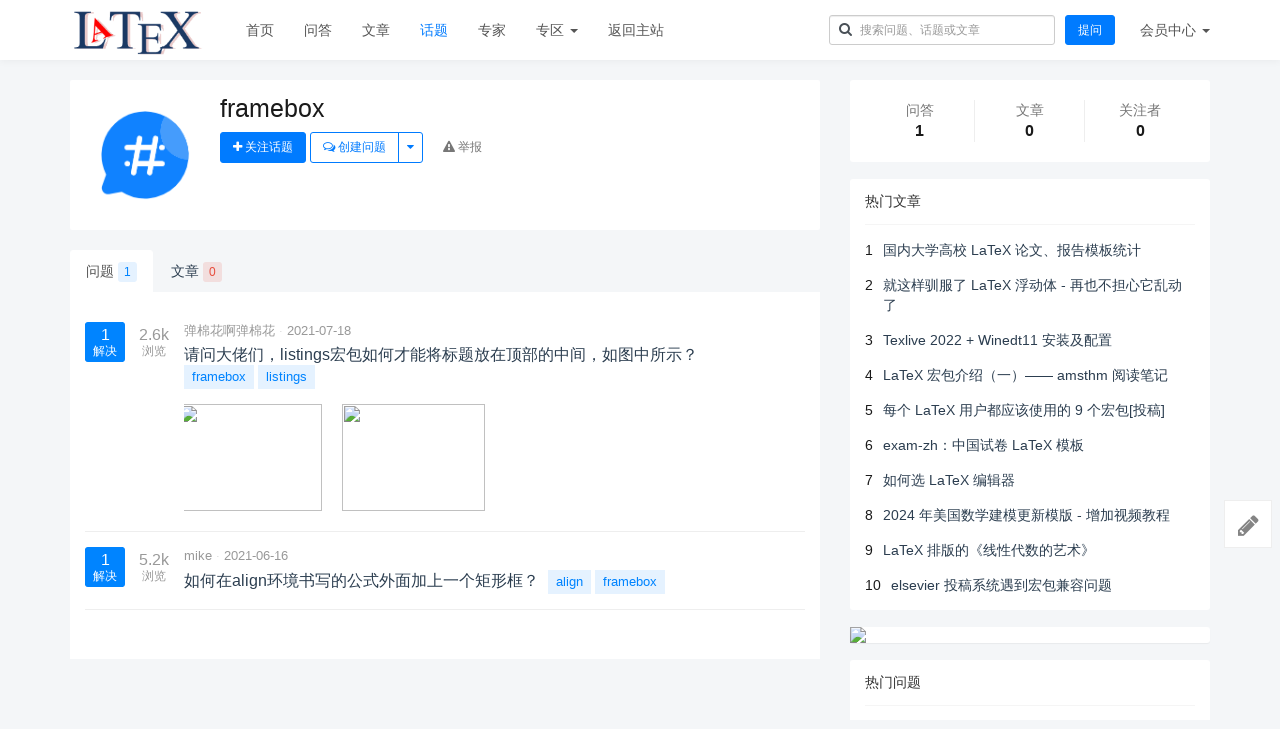

--- FILE ---
content_type: text/html; charset=utf-8
request_url: https://ask.latexstudio.net/ask/tag/463.html
body_size: 11264
content:
<!DOCTYPE html>
<!--[if lt IE 7]>
<html class="lt-ie9 lt-ie8 lt-ie7"> <![endif]-->
<!--[if IE 7]>
<html class="lt-ie9 lt-ie8"> <![endif]-->
<!--[if IE 8]>
<html class="lt-ie9"> <![endif]-->
<!--[if gt IE 8]><!-->
<html> <!--<![endif]-->
<head>
    <meta http-equiv="Content-Type" content="text/html; charset=UTF-8">
    <meta http-equiv="X-UA-Compatible" content="IE=edge,Chrome=1">
    <meta name="viewport" content="width=device-width,minimum-scale=1.0,maximum-scale=1.0,user-scalable=no">
    <meta name="renderer" content="webkit">
    <title>framebox - LaTeX问答</title>
    
    <link rel="shortcut icon" href="/assets/img/favicon.ico" type="image/x-icon" />
        <link rel="stylesheet" type="text/css" id="layuicss-layer" href="/assets/libs/fastadmin-layer/dist/theme/default/layer.css?v=202601"/>
    <link rel="stylesheet" type="text/css" href="/assets/addons/ask/css/all.min.css?v=202601"/>
        <link rel="stylesheet" href="/assets/libs/go-captcha-jslib-1.0.7/dist/gocaptcha.global.css?n=202601" />

    <style>
         .btn-copy {
    position: absolute; /* 绝对定位按钮 */
    top: 10px; /* 根据需要调整 */
    border:none;
    right: 10px; /* 根据需要调整 
    background-color: #f8f8f8; /* 按钮背景色 
    border: 1px solid #ddd; /* 按钮边框 
    
    border-radius: 3px; /* 按钮圆角 */
    padding: 5px 10px; /* 按钮内边距 */
    cursor: pointer; /* 鼠标悬停时显示指针手势 */
  }
    </style>

    <!--[if lt IE 9]>
    <script src="/libs/html5shiv.js?v="></script>
    <script src="/libs/respond.min.js?v="></script>
    <![endif]-->

    <!--@formatter:off-->
    <script type="text/javascript">
        var Config = {"upload":{"storage":"local","uploadurl":"https:\/\/www.latexstudio.net\/index\/ajax\/upload","cdnurl":"","savekey":"\/uploads\/{year}{mon}{day}\/{filemd5}{.suffix}","maxsize":"10mb","mimetype":"jpg,png,bmp,jpeg,gif,zip,rar,xls,xlsx,tex,PDF,pdf,TET,CLS,STY,CFG,EPS,otf,ttf,bib,bst,csv,cpp,m,otf,ttf,ttc,ist,dtx,ins,webp","multiple":false,"chunking":false,"chunksize":2097152,"fullmode":false,"thumbstyle":"","bucket":"local","multipart":[]},"controllername":"tag","actionname":"show","url_domain_deploy":true,"__PUBLIC__":"\/","__ROOT__":"\/","__CDN__":"","inviteprice":"1-10","pagesize":{"question":"10","article":"10","answer":"10","comment":"10"},"captchaparts":"postquestion,postarticle,postanswer,postcomment","loadmode":"paging","editormode":"markdown","uploadparts":"image,file","user":null};
    </script>
    <!--@formatter:on-->

</head>
<body class="group-page">

<header class="header">
    <!-- S 导航 -->
    <nav class="navbar navbar-default navbar-white navbar-fixed-top" role="navigation">
        <div class="container">

            <div class="navbar-header">
                <button type="button" class="navbar-toggle " data-toggle="collapse" data-target="#navbar-collapse">
                    <span class="sr-only">Toggle navigation</span>
                    <span class="icon-bar"></span>
                    <span class="icon-bar"></span>
                    <span class="icon-bar"></span>
                </button>
                <a class="navbar-brand" href="https://ask.latexstudio.net/ask/"><img src="/uploads/20230830/068a68af9bb5d81f382ed7d46d58717b.png" style="height:100%;"></a>
            </div>

            <div class="collapse navbar-collapse" id="navbar-collapse">
                <ul class="nav navbar-nav">
                    <li class=""><a href="https://ask.latexstudio.net/ask/">首页</a></li>
                    <li class=""><a href="https://ask.latexstudio.net/ask/questions.html">问答</a></li>
                    <li class=""><a href="https://ask.latexstudio.net/ask/articles.html">文章</a></li>
                    <li class="active"><a href="https://ask.latexstudio.net/ask/tags.html">话题</a></li>
                    <li class=""><a href="https://ask.latexstudio.net/ask/experts.html">专家</a></li>
                    <li class="dropdown">
                        <a href="https://ask.latexstudio.net/ask/zones.html" class="dropdown-toggle" data-toggle="dropdown">专区 <b class="caret"></b></a>
                        <ul class="dropdown-menu multi-level">
                                                        <li><a href="https://ask.latexstudio.net/ask/zone/fankui.html">反馈专区</a></li>
                                                        <li><a href="https://ask.latexstudio.net/ask/zone/test2.html">测试专区2</a></li>
                                                        <li><a href="https://ask.latexstudio.net/ask/zone/test1.html">测试专区1</a></li>
                                                        <li><a href="https://ask.latexstudio.net/ask/zones.html">更多专区...</a></li>
                        </ul>
                    </li>
                    <li><a href="https://www.latexstudio.net">返回主站</a></li>
                </ul>
                <ul class="nav navbar-nav navbar-right">
                    <li>
                        <form class="form-inline navbar-form search-form pt-1" action="https://ask.latexstudio.net/ask/search.html" method="get">
                            <input class="form-control" name="q" value="" type="text" id="searchinput" placeholder="搜索问题、话题或文章">
                        </form>
                    </li>
                    <li class="hidden-xs">
                        <div class="py-3 px-2">
                            <a href="https://ask.latexstudio.net/question/post.html" class="btn btn-primary">提问</a>
                        </div>
                    </li>
                                        <li class="dropdown navbar-userinfo">
                                                <a href="https://www.latexstudio.net/index/user/index" class="dropdown-toggle" data-toggle="dropdown">会员<span class="hidden-sm">中心</span> <b class="caret"></b></a>
                                                <ul class="dropdown-menu">
                                                        <li><a href="https://www.latexstudio.net"><i class="fa fa-sign-in fa-fw"></i> 登录</a></li>
                            <li><a href="https://www.latexstudio.net"><i class="fa fa-user-o fa-fw"></i> 注册</a></li>
                            
                        </ul>
                    </li>
                </ul>
            </div>

        </div>
    </nav>
    <!-- E 导航 -->

</header>

<style>
    ul.nav-noborder li a .tag {
        border-radius:3px;
    }
</style>
<div class="container">
    <div class="row" style="margin-top:20px;">
        <div class="col-md-8 col-sm-12">
            <div class="article-section taginfo-section">
                <div class="media">
                    <div class="media-left pr-3">
                        <img class="media-object img-rounded" src="https://ask.latexstudio.net/assets/addons/ask/img/tag.png" alt="framebox" style="width:120px;height:120px;">
                    </div>
                    <div class="media-body">
                        <h2 class="media-heading">framebox</h2>
                        <div class="media-intro text-muted">
                                                    </div>

                        <div class="mt-2">
                            <a href="javascript:" class="btn btn-primary btn-attention " data-id="463" data-type="tag"><i class="fa fa-plus"></i> <span>关注话题</span></a>

                            <div class="btn-group">
                                <a href="https://ask.latexstudio.net/question/post?tag_id=463" class="btn btn-outline-primary"><i class="fa fa-comments-o"></i> 创建问题</a>
                                <a class="btn btn-outline-primary dropdown-toggle" data-toggle="dropdown" href="javascript:;" aria-expanded="true">
                                    <span class="fa fa-caret-down"></span></a>
                                <ul class="dropdown-menu">
                                    <li><a href="https://ask.latexstudio.net/article/post?tag_id=463"><i class="fa fa-file-o"></i> 发布文章</a></li>
                                </ul>
                            </div>
                            <a href="javascript:" class="btn btn-report text-muted ml-2 px-1" data-id="463" data-type="tag"><i class="fa fa-exclamation-triangle"></i> <span>举报</span></a>
                                                    </div>
                    </div>

                </div>
            </div>

            <ul class="nav nav-tabs nav-noborder mb-10 mt-20">
                <li class="active"><a href="https://ask.latexstudio.net/ask/tag/463.html?type=question">问题 <span class="tag tag-xs">1</span></a></li>
                <li class=""><a href="https://ask.latexstudio.net/ask/tag/463.html?type=article">文章 <span class="tag tag-xs tag-danger">0</span></a></li>
            </ul>
            <div class="tab-inner" style="background:#fff;padding:15px;">
                                <div class="question-list" data-page="1" data-more="">
                                        <section class="question-list-item">
    <div class="qa-rank">
        <div class="answers answered solved">
            1            <small> 解决</small>
        </div>
        <div class="views hidden-xs">
            2.6k            <small>浏览</small>
        </div>
    </div>
    <div class="summary">
        <ul class="author list-inline">
            <li>
                                <a href="/u/3379" data-toggle="popover" data-title="弹棉花啊弹棉花" data-type="user" data-id="3379">弹棉花啊弹棉花</a>
                                <span class="split"></span>
                <span class="askDate">2021-07-18</span>
            </li>
        </ul>
        <h2 class="title">
            <a href="https://ask.latexstudio.net/ask/question/3627.html">
                                <span style="font-weight:normal;text-decoration:none;color:#inherit;">请问大佬们，listings宏包如何才能将标题放在顶部的中间，如图中所示？</span>
            </a>
        </h2>
        <div class="tags">
                        <a href="https://ask.latexstudio.net/ask/tag/463.html" class="tag">framebox</a>
                        <a href="https://ask.latexstudio.net/ask/tag/511.html" class="tag">listings</a>
                    </div>
                <div class="images row">
                        <div class="col-xs-6 col-sm-3">
                <a href="https://ask.latexstudio.net/ask/question/3627.html" class="img-zoom">
                    <div class="embed-responsive embed-responsive-4by3">
                        <img src="https://pics.latexstudio.net/uploads/20210718/ef1aecd82c929fdac6532295bfa42ea6.png" class="embed-responsive-item">
                    </div>
                </a>
            </div>
                        <div class="col-xs-6 col-sm-3">
                <a href="https://ask.latexstudio.net/ask/question/3627.html" class="img-zoom">
                    <div class="embed-responsive embed-responsive-4by3">
                        <img src="https://pics.latexstudio.net/uploads/20210718/a8813df5af501ccfdb9b40f9ac3f9d85.png" class="embed-responsive-item">
                    </div>
                </a>
            </div>
                    </div>
            </div>
</section>

                                        <section class="question-list-item">
    <div class="qa-rank">
        <div class="answers answered solved">
            1            <small> 解决</small>
        </div>
        <div class="views hidden-xs">
            5.2k            <small>浏览</small>
        </div>
    </div>
    <div class="summary">
        <ul class="author list-inline">
            <li>
                                <a href="/u/1680" data-toggle="popover" data-title="mike" data-type="user" data-id="1680">mike</a>
                                <span class="split"></span>
                <span class="askDate">2021-06-16</span>
            </li>
        </ul>
        <h2 class="title">
            <a href="https://ask.latexstudio.net/ask/question/3562.html">
                                <span style="font-weight:normal;text-decoration:none;color:#inherit;">如何在align环境书写的公式外面加上一个矩形框？</span>
            </a>
        </h2>
        <div class="tags">
                        <a href="https://ask.latexstudio.net/ask/tag/230.html" class="tag">align</a>
                        <a href="https://ask.latexstudio.net/ask/tag/463.html" class="tag">framebox</a>
                    </div>
            </div>
</section>

                    
                    <!-- S 分页 -->
                    <!--@formatter:off-->
    
    <!-- S 分页栏 -->
    <div class="text-center pager">
                 
    </div>
    <!-- E 分页栏 -->
    <!--@formatter:on-->

                    <!-- E 分页 -->
                </div>
                            </div>

        </div>
        <div class="col-md-4 col-sm-12">
            <div class="article-sidebar">
                <!-- S 关于作者 -->
                <div class="panel panel-default about-author">
                    <div class="panel-body py-0">
                        <div class="row statistics withline">
                            <div class="col-xs-4">
                                <div class="statistics-text">问答</div>
                                <div class="statistics-nums">1</div>
                            </div>
                            <div class="col-xs-4">
                                <div class="statistics-text">文章</div>
                                <div class="statistics-nums">0</div>
                            </div>
                            <div class="col-xs-4">
                                <div class="statistics-text">关注者</div>
                                <div class="statistics-nums">0</div>
                            </div>
                        </div>
                    </div>
                </div>
                <!-- E 关于作者 -->

                <!-- S 热门文章 -->
<div class="panel panel-default recommend-article">
    <div class="panel-heading">
        <h3 class="panel-title">热门文章</h3>
    </div>
    <div class="panel-body">
                <div class="media media-number">
            <div class="media-left">
                <span class="num">1</span>
            </div>
            <div class="media-body">
                <a class="link-dark" href="https://ask.latexstudio.net/ask/article/90.html" title="国内大学高校 LaTeX 论文、报告模板统计">国内大学高校 LaTeX 论文、报告模板统计</a>
            </div>
        </div>
                <div class="media media-number">
            <div class="media-left">
                <span class="num">2</span>
            </div>
            <div class="media-body">
                <a class="link-dark" href="https://ask.latexstudio.net/ask/article/644.html" title="就这样驯服了 LaTeX 浮动体 -  再也不担心它乱动了">就这样驯服了 LaTeX 浮动体 -  再也不担心它乱动了</a>
            </div>
        </div>
                <div class="media media-number">
            <div class="media-left">
                <span class="num">3</span>
            </div>
            <div class="media-body">
                <a class="link-dark" href="https://ask.latexstudio.net/ask/article/581.html" title="Texlive 2022 + Winedt11 安装及配置">Texlive 2022 + Winedt11 安装及配置</a>
            </div>
        </div>
                <div class="media media-number">
            <div class="media-left">
                <span class="num">4</span>
            </div>
            <div class="media-body">
                <a class="link-dark" href="https://ask.latexstudio.net/ask/article/647.html" title="LaTeX 宏包介绍（一）&mdash;&mdash; amsthm 阅读笔记">LaTeX 宏包介绍（一）&mdash;&mdash; amsthm 阅读笔记</a>
            </div>
        </div>
                <div class="media media-number">
            <div class="media-left">
                <span class="num">5</span>
            </div>
            <div class="media-body">
                <a class="link-dark" href="https://ask.latexstudio.net/ask/article/113.html" title="每个 LaTeX 用户都应该使用的 9 个宏包[投稿]">每个 LaTeX 用户都应该使用的 9 个宏包[投稿]</a>
            </div>
        </div>
                <div class="media media-number">
            <div class="media-left">
                <span class="num">6</span>
            </div>
            <div class="media-body">
                <a class="link-dark" href="https://ask.latexstudio.net/ask/article/231.html" title="exam-zh：中国试卷 LaTeX 模板">exam-zh：中国试卷 LaTeX 模板</a>
            </div>
        </div>
                <div class="media media-number">
            <div class="media-left">
                <span class="num">7</span>
            </div>
            <div class="media-body">
                <a class="link-dark" href="https://ask.latexstudio.net/ask/article/67.html" title="如何选 LaTeX 编辑器">如何选 LaTeX 编辑器</a>
            </div>
        </div>
                <div class="media media-number">
            <div class="media-left">
                <span class="num">8</span>
            </div>
            <div class="media-body">
                <a class="link-dark" href="https://ask.latexstudio.net/ask/article/762.html" title="2024 年美国数学建模更新模版 - 增加视频教程">2024 年美国数学建模更新模版 - 增加视频教程</a>
            </div>
        </div>
                <div class="media media-number">
            <div class="media-left">
                <span class="num">9</span>
            </div>
            <div class="media-body">
                <a class="link-dark" href="https://ask.latexstudio.net/ask/article/232.html" title="LaTeX 排版的《线性代数的艺术》">LaTeX 排版的《线性代数的艺术》</a>
            </div>
        </div>
                <div class="media media-number">
            <div class="media-left">
                <span class="num">10</span>
            </div>
            <div class="media-body">
                <a class="link-dark" href="https://ask.latexstudio.net/ask/article/633.html" title="elsevier 投稿系统遇到宏包兼容问题">elsevier 投稿系统遇到宏包兼容问题</a>
            </div>
        </div>
            </div>
</div>
<!-- E 热门文章 -->

<div class="panel panel-blockimg">
    <a href="https://store.lizhi.io/site/products/id/260?cid=svg2pcwp"><img src="https://pics.latexstudio.net/uploads/20210323/e2d80aaf7520370bf1006b8a92349220.jpg" class="img-responsive"/></a>
</div>

<!-- S 热门问题 -->
<div class="panel panel-default hot-article">
    <div class="panel-heading">
        <h3 class="panel-title">热门问题</h3>
    </div>
    <div class="panel-body">
                <div class="media media-number">
            <div class="media-left">
                <span class="num">1</span>
            </div>
            <div class="media-body">
                <a class="link-dark" href="https://ask.latexstudio.net/ask/question/17602.html" title="hyperref宏包使用时候报错 Option clash for package hyperref.">hyperref宏包使用时候报错 Option clash for package hyperref.</a>
            </div>
        </div>
                <div class="media media-number">
            <div class="media-left">
                <span class="num">2</span>
            </div>
            <div class="media-body">
                <a class="link-dark" href="https://ask.latexstudio.net/ask/question/7176.html" title="如何在用 LaTeX 输入长度单位 埃?">如何在用 LaTeX 输入长度单位 埃?</a>
            </div>
        </div>
                <div class="media media-number">
            <div class="media-left">
                <span class="num">3</span>
            </div>
            <div class="media-body">
                <a class="link-dark" href="https://ask.latexstudio.net/ask/question/17512.html" title="使用 `l3coffins` 将 `amsthm` 环境与一张图片横向拼接后，整个 `coffin` 上方和下方会附带额外的空隙，如何解决？">使用 `l3coffins` 将 `amsthm` 环境与一张图片横向拼接后，整个 `coffin` 上方和下方会附带额外的空隙，如何解决？</a>
            </div>
        </div>
                <div class="media media-number">
            <div class="media-left">
                <span class="num">4</span>
            </div>
            <div class="media-body">
                <a class="link-dark" href="https://ask.latexstudio.net/ask/question/255.html" title="latex 中怎么样给第二作者加上星号，第三作者加上加号？">latex 中怎么样给第二作者加上星号，第三作者加上加号？</a>
            </div>
        </div>
                <div class="media media-number">
            <div class="media-left">
                <span class="num">5</span>
            </div>
            <div class="media-body">
                <a class="link-dark" href="https://ask.latexstudio.net/ask/question/17426.html" title="测试反馈">测试反馈</a>
            </div>
        </div>
                <div class="media media-number">
            <div class="media-left">
                <span class="num">6</span>
            </div>
            <div class="media-body">
                <a class="link-dark" href="https://ask.latexstudio.net/ask/question/3814.html" title="多行公式，能不能公式本身靠左显示？">多行公式，能不能公式本身靠左显示？</a>
            </div>
        </div>
                <div class="media media-number">
            <div class="media-left">
                <span class="num">7</span>
            </div>
            <div class="media-body">
                <a class="link-dark" href="https://ask.latexstudio.net/ask/question/3564.html" title="请问用VSC编译时显示&ldquo;Recipe terminated with error.&rdquo;的解决方法？">请问用VSC编译时显示&ldquo;Recipe terminated with error.&rdquo;的解决方法？</a>
            </div>
        </div>
                <div class="media media-number">
            <div class="media-left">
                <span class="num">8</span>
            </div>
            <div class="media-body">
                <a class="link-dark" href="https://ask.latexstudio.net/ask/question/17298.html" title="关于积分的获取问题，细则.一些希望有帮助的建议">关于积分的获取问题，细则.一些希望有帮助的建议</a>
            </div>
        </div>
                <div class="media media-number">
            <div class="media-left">
                <span class="num">9</span>
            </div>
            <div class="media-body">
                <a class="link-dark" href="https://ask.latexstudio.net/ask/question/3489.html" title="latex的chapter标签怎么做到不强制另起一页？">latex的chapter标签怎么做到不强制另起一页？</a>
            </div>
        </div>
                <div class="media media-number">
            <div class="media-left">
                <span class="num">10</span>
            </div>
            <div class="media-body">
                <a class="link-dark" href="https://ask.latexstudio.net/ask/question/3799.html" title="请教\affiliation如何使用？">请教\affiliation如何使用？</a>
            </div>
        </div>
            </div>
</div>
<!-- E 热门问题 -->

<div class="panel panel-blockimg">
    <a href="https://www.latexstudio.net"><img src="https://pics.latexstudio.net/uploads/20220815/a25d906a1b8d983fb7d4e8caefda70b4.png" class="img-responsive"/></a>
</div>

<!-- S 热门标签 -->
<div class="panel panel-default hot-tags">
    <div class="panel-heading">
        <h3 class="panel-title">热门标签</h3>
    </div>
    <div class="panel-body">
                <a href="https://ask.latexstudio.net/ask/tag/117.html" class="tag">  tikz</a>
                <a href="https://ask.latexstudio.net/ask/tag/73.html" class="tag">  字体</a>
                <a href="https://ask.latexstudio.net/ask/tag/93.html" class="tag">  目录</a>
                <a href="https://ask.latexstudio.net/ask/tag/528.html" class="tag">  LaTeX3</a>
                <a href="https://ask.latexstudio.net/ask/tag/70.html" class="tag">  排版</a>
                <a href="https://ask.latexstudio.net/ask/tag/589.html" class="tag">  tabularray</a>
                <a href="https://ask.latexstudio.net/ask/tag/48.html" class="tag">  公式</a>
                <a href="https://ask.latexstudio.net/ask/tag/621.html" class="tag">  tcolorbox</a>
                <a href="https://ask.latexstudio.net/ask/tag/52.html" class="tag">  texstudio</a>
                <a href="https://ask.latexstudio.net/ask/tag/113.html" class="tag">  页眉</a>
                <a href="https://ask.latexstudio.net/ask/tag/122.html" class="tag">  编译报错</a>
                <a href="https://ask.latexstudio.net/ask/tag/352.html" class="tag">  模板</a>
                <a href="https://ask.latexstudio.net/ask/tag/186.html" class="tag">  ctex</a>
                <a href="https://ask.latexstudio.net/ask/tag/432.html" class="tag">  标题</a>
                <a href="https://ask.latexstudio.net/ask/tag/313.html" class="tag">  数学公式</a>
                <a href="https://ask.latexstudio.net/ask/tag/51.html" class="tag">  计数器</a>
                <a href="https://ask.latexstudio.net/ask/tag/157.html" class="tag">  文本排版</a>
                <a href="https://ask.latexstudio.net/ask/tag/127.html" class="tag">  脚注</a>
                <a href="https://ask.latexstudio.net/ask/tag/170.html" class="tag">  VSCode</a>
                <a href="https://ask.latexstudio.net/ask/tag/185.html" class="tag">  绘图</a>
                <a href="https://ask.latexstudio.net/ask/tag/1380.html" class="tag">  Expl3</a>
                <a href="https://ask.latexstudio.net/ask/tag/368.html" class="tag">  对齐</a>
                <a href="https://ask.latexstudio.net/ask/tag/115.html" class="tag">  行间公式</a>
                <a href="https://ask.latexstudio.net/ask/tag/123.html" class="tag">  enumerate</a>
                <a href="https://ask.latexstudio.net/ask/tag/211.html" class="tag">  参考文献引用</a>
                <a href="https://ask.latexstudio.net/ask/tag/238.html" class="tag">  行距</a>
                <a href="https://ask.latexstudio.net/ask/tag/29713.html" class="tag">  exam-zh</a>
                <a href="https://ask.latexstudio.net/ask/tag/91.html" class="tag">  编号</a>
                <a href="https://ask.latexstudio.net/ask/tag/449.html" class="tag">  图片</a>
                <a href="https://ask.latexstudio.net/ask/tag/205.html" class="tag">  宏包</a>
                <a href="https://ask.latexstudio.net/ask/tag/286.html" class="tag">  xelatex</a>
                <a href="https://ask.latexstudio.net/ask/tag/316.html" class="tag">  章节格式</a>
                <a href="https://ask.latexstudio.net/ask/tag/96.html" class="tag">  参考文献处理</a>
                <a href="https://ask.latexstudio.net/ask/tag/158.html" class="tag">  amsmath</a>
                <a href="https://ask.latexstudio.net/ask/tag/162.html" class="tag">  foreach</a>
                <a href="https://ask.latexstudio.net/ask/tag/165.html" class="tag">  minted</a>
                <a href="https://ask.latexstudio.net/ask/tag/518.html" class="tag">  tblr</a>
                <a href="https://ask.latexstudio.net/ask/tag/60.html" class="tag">  列表</a>
                <a href="https://ask.latexstudio.net/ask/tag/1357.html" class="tag">  node</a>
                <a href="https://ask.latexstudio.net/ask/tag/144.html" class="tag">  hyperref宏包</a>
                <a href="https://ask.latexstudio.net/ask/tag/161.html" class="tag">  TikZ-PGF</a>
                <a href="https://ask.latexstudio.net/ask/tag/179.html" class="tag">  tabular</a>
                <a href="https://ask.latexstudio.net/ask/tag/274.html" class="tag">  hyperref</a>
                <a href="https://ask.latexstudio.net/ask/tag/298.html" class="tag">  矩阵</a>
                <a href="https://ask.latexstudio.net/ask/tag/345.html" class="tag">  bibtex</a>
                <a href="https://ask.latexstudio.net/ask/tag/90.html" class="tag">  宏编程</a>
                <a href="https://ask.latexstudio.net/ask/tag/95.html" class="tag">  双栏</a>
                <a href="https://ask.latexstudio.net/ask/tag/418.html" class="tag">  数学符号</a>
                <a href="https://ask.latexstudio.net/ask/tag/208.html" class="tag">  texlive</a>
                <a href="https://ask.latexstudio.net/ask/tag/1259.html" class="tag">  自定义环境</a>
            </div>
</div>
<!-- E 热门标签 -->

<!-- S 等待解答 -->
<div class="panel panel-default recommend-article">
    <div class="panel-heading">
        <h3 class="panel-title">等待解答</h3>
    </div>
    <div class="panel-body">
                <div class="media media-number">
            <div class="media-left">
                <span class="tag">问</span>
            </div>
            <div class="media-body">
                <a class="link-dark" href="https://ask.latexstudio.net/ask/question/17914.html" title="超链接跳转错误">超链接跳转错误</a>
            </div>
        </div>
                <div class="media media-number">
            <div class="media-left">
                <span class="tag">问</span>
            </div>
            <div class="media-body">
                <a class="link-dark" href="https://ask.latexstudio.net/ask/question/17800.html" title="绑定手机,发送验证码,老是未点中正确区域！怎么回事？">绑定手机,发送验证码,老是未点中正确区域！怎么回事？</a>
            </div>
        </div>
                <div class="media media-number">
            <div class="media-left">
                <span class="tag">问</span>
            </div>
            <div class="media-body">
                <a class="link-dark" href="https://ask.latexstudio.net/ask/question/17462.html" title="如何在不修改列格式的前提下纵向合并两个longtblr，并让他们成为一个统一的具有caption的figure浮动体">如何在不修改列格式的前提下纵向合并两个longtblr，并让他们成为一个统一的具有caption的figure浮动体</a>
            </div>
        </div>
                <div class="media media-number">
            <div class="media-left">
                <span class="tag">问</span>
            </div>
            <div class="media-body">
                <a class="link-dark" href="https://ask.latexstudio.net/ask/question/17426.html" title="测试反馈">测试反馈</a>
            </div>
        </div>
                <div class="media media-number">
            <div class="media-left">
                <span class="tag">问</span>
            </div>
            <div class="media-body">
                <a class="link-dark" href="https://ask.latexstudio.net/ask/question/17424.html" title="测试下需求范例看？">测试下需求范例看？</a>
            </div>
        </div>
                <div class="media media-number">
            <div class="media-left">
                <span class="tag">问</span>
            </div>
            <div class="media-body">
                <a class="link-dark" href="https://ask.latexstudio.net/ask/question/17371.html" title="使用\addtocontents适当延长目录长度后页码的处理方式">使用\addtocontents适当延长目录长度后页码的处理方式</a>
            </div>
        </div>
                <div class="media media-number">
            <div class="media-left">
                <span class="tag">问</span>
            </div>
            <div class="media-body">
                <a class="link-dark" href="https://ask.latexstudio.net/ask/question/8199.html" title="如何更好的显示偏差曲线？">如何更好的显示偏差曲线？</a>
            </div>
        </div>
                <div class="media media-number">
            <div class="media-left">
                <span class="tag">问</span>
            </div>
            <div class="media-body">
                <a class="link-dark" href="https://ask.latexstudio.net/ask/question/8170.html" title="jiazhu 宏包是否能实现 linespread &amp;lt; 1 的排版？">jiazhu 宏包是否能实现 linespread &amp;lt; 1 的排版？</a>
            </div>
        </div>
                <div class="media media-number">
            <div class="media-left">
                <span class="tag">问</span>
            </div>
            <div class="media-body">
                <a class="link-dark" href="https://ask.latexstudio.net/ask/question/8139.html" title="使用pgfplots绘折线图时，如何改变某几个点的颜色？">使用pgfplots绘折线图时，如何改变某几个点的颜色？</a>
            </div>
        </div>
                <div class="media media-number">
            <div class="media-left">
                <span class="tag">问</span>
            </div>
            <div class="media-body">
                <a class="link-dark" href="https://ask.latexstudio.net/ask/question/8116.html" title="texstudio 预览选中(括号中)部分无法运行">texstudio 预览选中(括号中)部分无法运行</a>
            </div>
        </div>
            </div>
</div>
<!-- E 等待解答 -->

<!-- S 推荐专家 -->
<div class="panel panel-default panel-users">
    <div class="panel-heading">
        <h3 class="panel-title">推荐专家</h3>
    </div>
    <div class="panel-body">
                <div class="media media-number">
            <div class="media-left">
                <a class="link-dark" href="https://ask.latexstudio.net/u/70550" title="Sagittarius Rover"><img class="media-object img-circle img-small" alt="Sagittarius Rover" src="https://pics.latexstudio.net/uploads/20241230/8cf5a90a038d410d1803b38265e3d51f.jpg"></a>
            </div>
            <div class="media-body">
                <div class="media-heading"><a class="link-dark" href="https://ask.latexstudio.net/u/70550" title="Sagittarius Rover">Sagittarius Rover</a></div>
                <div class="text-muted">501个答案 185次被采纳</div>
            </div>
        </div>
                <div class="media media-number">
            <div class="media-left">
                <a class="link-dark" href="https://ask.latexstudio.net/u/20011" title="Swit"><img class="media-object img-circle img-small" alt="Swit" src="https://pics.latexstudio.net/uploads/20230607/098a20c133fa195f1a883210205fe276.png"></a>
            </div>
            <div class="media-body">
                <div class="media-heading"><a class="link-dark" href="https://ask.latexstudio.net/u/20011" title="Swit">Swit</a></div>
                <div class="text-muted">94个答案 42次被采纳</div>
            </div>
        </div>
                <div class="media media-number">
            <div class="media-left">
                <a class="link-dark" href="https://ask.latexstudio.net/u/19850" title="鱼香肉丝没有鱼先生"><img class="media-object img-circle img-small" alt="鱼香肉丝没有鱼先生" src="https://pics.latexstudio.net/uploads/20240715/967ed75ca5cfcc0ea5a64259dd212100.png"></a>
            </div>
            <div class="media-body">
                <div class="media-heading"><a class="link-dark" href="https://ask.latexstudio.net/u/19850" title="鱼香肉丝没有鱼先生">鱼香肉丝没有鱼先生</a></div>
                <div class="text-muted">123个答案 71次被采纳</div>
            </div>
        </div>
                <div class="media media-number">
            <div class="media-left">
                <a class="link-dark" href="https://ask.latexstudio.net/u/16328" title="huzhen"><img class="media-object img-circle img-small" alt="huzhen" src="http://thirdqq.qlogo.cn/g?b=oidb&amp;k=I89rgwiaK28nicvx9MzMxzog&amp;s=100&amp;t=1483311220"></a>
            </div>
            <div class="media-body">
                <div class="media-heading"><a class="link-dark" href="https://ask.latexstudio.net/u/16328" title="huzhen">huzhen</a></div>
                <div class="text-muted">11个答案 5次被采纳</div>
            </div>
        </div>
                <div class="media media-number">
            <div class="media-left">
                <a class="link-dark" href="https://ask.latexstudio.net/u/10307" title="雾月"><img class="media-object img-circle img-small" alt="雾月" src="https://pics.latexstudio.net/uploads/20220209/fb4b1383d0a7938dfcf672272d94127e.png"></a>
            </div>
            <div class="media-body">
                <div class="media-heading"><a class="link-dark" href="https://ask.latexstudio.net/u/10307" title="雾月">雾月</a></div>
                <div class="text-muted">264个答案 194次被采纳</div>
            </div>
        </div>
            </div>
</div>
<!-- E 推荐专家 -->
            </div>
        </div>
    </div>
</div>




<footer class="footer">
    <div class="container-fluid" id="footer">
        <p class="address">
            Copyright&nbsp;©&nbsp;2017-2020 All Rights Reserved LaTeX 工作室 Copyrights <a href="https://beian.miit.gov.cn" target="_blank">浙 ICP 备12040536 号-2</a>
        </p>
    </div>
</footer>

<div class="floatbar" style="margin-top: -220px;">

    <div class="floatbar-item">
        <a href="https://ask.latexstudio.net/question/post.html" class="floatbar-btn">
            <i class="fa fa-pencil"></i>
            <p>
                发布<br>
                问题
            </p>
        </a>
    </div>
        <div class="floatbar-item floatbtn-item-top" style="display:none;">
        <a href="javascript:" class="floatbar-btn backtotop">
            <i class="fa fa-chevron-up"></i>
            <p>
                回到<br>
                顶部
            </p>
        </a>
    </div>
</div>

<!--搜索模板-->
<script type="text/html" id="bodytpl">

    <%if(typeof item.title == 'undefined'){%>
    <%if(item.length>0){%>
    <div class="autocomplete-searchtags">
        <table style="width:100%;">
            <tr>
                <td colspan="2">
                    <div class="search-subject">
                        <%for(var i=0;i< item.length;i++){%>
                        <a href="<%=item[i].url%>" class="tag"><%if(item[i].icon){%><img src="<%=item[i].icon%>" alt=""><%}%><%=#replace(item[i].name)%></a>
                        <%}%>
                    </div>
                </td>
            </tr>
        </table>
    </div>
    <%}%>
    <%}else{%>
    <div class="autocomplete-suggestion autocomplete-questions" data-href="<%=item.url%>" data-url="<%=item.url%>">
        <table style="width:100%;">
            <tr>
                <td>
                    <div class="search-subject">
                        <%if(item.price>0){%>
                            <%if(item.type=='question'){%>
                            <span class="question-price-tag" title="如果回答被采纳，回答者将获得<%=item.price%>元">￥<%=item.price%></span>
                            <%}else{%>
                            <span class="question-price-tag" title="此文章需要支付<%=item.price%>元才能查看">￥<%=item.price%></span>
                            <%}%>
                        <%}%>
                        <%if(item.score>0){%>
                            <%if(item.type=='question'){%>
                            <span class="question-price-tag" title="如果回答被采纳，回答者将获得<%=item.price%>积分">￥<%=item.score%></span>
                            <%}else{%>
                            <span class="question-price-tag" title="此文章需要消耗<%=item.price%>积分才能查看">￥<%=item.score%></span>
                            <%}%>
                        <%}%>
                        <a href="<%=item.url%>"><%=#replace(item.title)%></a>
                    </div>
                    <div class="search-meta text-muted small">
                        <%=item.userinfo.nickname%> 发布于 <%=item.create_date%>
                    </div>
                </td>
                <td class="text-muted text-right" style="width:70px;vertical-align: top;">
                    <div class="tag tag-xs <%=item.type=='question'?'':'tag-danger'%>"><%=item.type=='question'?'问题':'文章'%></div>
                </td>
            </tr>
        </table>
    </div>
    <%}%>
</script>

<!--感谢模板-->
<script id="thankstpl" type="text/html">
    <div class="p-4">
        <div class="alert alert-warning" role="alert">
            我们应该多多支持小伙伴的分享及热心帮助！
        </div>

        <div class="">
            <div class="text-center" style="margin-bottom:20px;">
                <img src="<%=userAvatar%>" class="img-circle" width="100" height="100" alt="">
                <h5><a href="<%=userUrl%>" target="_blank"><%=userNickname%></a></h5>
            </div>
            <form action="https://ask.latexstudio.net/thanks/create.html" id="thanks-form" method="post" target="_blank">
                <input type="hidden" name="id" value="<%=id%>"/>
                <input type="hidden" name="type" value="<%=type%>"/>
                <input type="hidden" name="money" value="1"/>
                <div class="row">
                    <div class="col-xs-4">
                        <button type="button" class="btn btn-light btn-block btn-money active" data-money="1">￥1 元</button>
                    </div>
                    <div class="col-xs-4">
                        <button type="button" class="btn btn-light btn-block btn-money" data-money="5">￥5 元</button>
                    </div>
                    <div class="col-xs-4">
                        <button type="button" class="btn btn-light btn-block btn-money" data-money="10">￥10 元</button>
                    </div>
                </div>
                <div class="row my-4">
                    <div class="col-xs-4">
                        <button type="button" class="btn btn-light btn-block btn-money" data-money="20">￥20 元</button>
                    </div>
                    <div class="col-xs-4">
                        <button type="button" class="btn btn-light btn-block btn-money" data-money="50">￥50 元</button>
                    </div>
                    <div class="col-xs-4">
                        <button type="button" class="btn btn-light btn-block btn-money" data-money="100">￥100 元</button>
                    </div>
                </div>
                <div class="row my-1 text-center">
                    <div class="col-xs-12">
                        <input type="text" class="form-control" value="" placeholder="请输入你的留言，可选"/>
                    </div>
                </div>
                <hr>
                <div class="row my-1 text-center">
                    <div class="col-xs-4">
                        <div class="form-check">
                            <input class="form-check-input" type="radio" name="paytype" id="paytype-wechat"
                                   value="wechat" checked>
                            <label class="form-check-label" for="paytype-wechat">微信</label>
                        </div>
                    </div>
                                        <div class="col-xs-4">
                        <div class="form-check">
                            <input class="form-check-input" type="radio" name="paytype" id="paytype-alipay"
                                   value="alipay">
                            <label class="form-check-label" for="paytype-alipay">支付宝</label>
                        </div>
                    </div>
                                        <div class="col-xs-4">
                        <div class="form-check">
                            <input class="form-check-input" type="radio" name="paytype" id="paytype-balance"
                                   value="balance">
                            <label class="form-check-label" for="paytype-balance" data-toggle="tooltip" data-title="余额：￥0">余额支付</label>
                        </div>
                    </div>
                </div>
                <div class="row mt-2">
                    <div class="col text-center">
                        <button type="submit" class="btn btn-primary btn-submit-thanks">立即支付</button>
                    </div>
                </div>
            </form>
        </div>
    </div>
</script>

<!--举报模板-->
<script id="reporttpl" type="text/html">
    <div class="p-4">
        <div class="alert alert-info" role="alert">
            让我们一起共建文明社区！您的反馈至关重要！
        </div>

        <div class="">
            <form action="https://ask.latexstudio.net/report/create.html" id="report-form" method="post">
                <input type="hidden" name="id" value="<%=id%>"/>
                <input type="hidden" name="type" value="<%=type%>"/>
                <div class="row radio">
                                        <div class="col-xs-6 py-1">
                        <label><input type="radio" name="reason" value="1" checked> 色情低俗</label>
                    </div>
                                        <div class="col-xs-6 py-1">
                        <label><input type="radio" name="reason" value="2" > 政治敏感</label>
                    </div>
                                        <div class="col-xs-6 py-1">
                        <label><input type="radio" name="reason" value="3" > 违法暴力</label>
                    </div>
                                        <div class="col-xs-6 py-1">
                        <label><input type="radio" name="reason" value="4" > 恐怖血腥</label>
                    </div>
                                        <div class="col-xs-6 py-1">
                        <label><input type="radio" name="reason" value="5" > 非法贩卖</label>
                    </div>
                                        <div class="col-xs-6 py-1">
                        <label><input type="radio" name="reason" value="6" > 仇恨言论</label>
                    </div>
                                        <div class="col-xs-6 py-1">
                        <label><input type="radio" name="reason" value="7" > 打小广告</label>
                    </div>
                                        <div class="col-xs-6 py-1">
                        <label><input type="radio" name="reason" value="8" > 其他</label>
                    </div>
                                    </div>

                <div class="row my-1 text-center">
                    <div class="col-xs-12">
                        <input type="text" class="form-control" value="" placeholder="其它信息，可选"/>
                    </div>
                </div>
                <hr>
                <div class="row mt-2">
                    <div class="col text-center">
                        <button type="submit" class="btn btn-primary btn-submit-thanks">提交反馈</button>
                    </div>
                </div>
            </form>
        </div>
    </div>
</script>

<!--支付模板-->
<script type="text/html" id="paynowtpl">
    <div class="" style="padding:20px 20px 20px 20px;min-width:330px;min-height:220px;">
        <div>
            <div class="alert alert-info">
                <div class="row">
                    <div class="col-xs-12">
                        <div style="font-size:14px;"><b>支付金额：￥<%=price%></b></div>
                    </div>
                </div>
            </div>
        </div>
        <form action="https://ask.latexstudio.net/order/submit.html" id="paynow-form" method="post" target="_blank">
            <input type="hidden" name="id" value="<%=id%>"/>
            <input type="hidden" name="type" value="<%=type%>"/>
            <hr>
            <div class="row my-4 text-center">
                <div class="col-xs-4">
                    <div class="form-check">
                        <input class="form-check-input" type="radio" name="paytype" id="paytype-wechat"
                               value="wechat" checked>
                        <label class="form-check-label" for="paytype-wechat">
                            <img src="/assets/addons/ask/img/wechat.png" height="30" alt="">
                        </label>
                    </div>
                </div>
                                <div class="col-xs-4">
                    <div class="form-check">
                        <input class="form-check-input" type="radio" name="paytype" id="paytype-alipay"
                               value="alipay">
                        <label class="form-check-label" for="paytype-alipay">
                            <img src="/assets/addons/ask/img/alipay.png" height="30" alt="">
                        </label>
                    </div>
                </div>
                                <div class="col-xs-4">
                    <div class="form-check">
                        <input class="form-check-input" type="radio" name="paytype" id="paytype-balance" disabled                        value="balance">
                        <label class="form-check-label" for="paytype-balance" data-toggle="tooltip" data-title="余额：￥0">
                            <img src="/assets/addons/ask/img/balance.png" height="30" alt="">
                        </label>
                    </div>
                </div>
            </div>
            <hr>
            <div class="row mt-2">
                <div class="col text-center">
                    <button type="submit" class="btn btn-primary btn-submit-pay">立即支付</button>
                </div>
            </div>
        </form>
    </div>
</script>

<!--分享模板-->
<script id="sharetpl" type="text/html">
    <div id="sharenow" style="padding:20px;">
        <div class="row text-center">
            <div class="col-xs-12">
                <img src="https://ask.latexstudio.net/qrcode/build.html?text=<%=url%>&logo=1&logosize=50&padding=0" width="120" alt="">
                <div class="my-2">
                    扫码分享到微信
                </div>
            </div>
        </div>
        <div class="row text-center mt-3 pt-2">
            <div class="col-xs-4">
                <a href="http://service.weibo.com/share/share.php?url=<%=url%>&title=<%=title%>" target="_blank">
                <span class="fa-stack fa-lg text-danger">
                  <i class="fa fa-circle fa-stack-2x"></i>
                  <i class="fa fa-weibo fa-stack-1x fa-inverse"></i>
                </span><br>
                    分享到微博
                </a>
            </div>
            <div class="col-xs-4">
                <a href="javascript:" class="btn-share-wechat" onclick="layer.msg('请使用微信扫描上方二维码进行分享');">
                <span class="fa-stack fa-lg text-success">
                  <i class="fa fa-circle fa-stack-2x"></i>
                  <i class="fa fa-wechat fa-stack-1x fa-inverse"></i>
                </span><br>
                    分享到微信
                </a>
            </div>
            <div class="col-xs-4">
                <a href="https://connect.qq.com/widget/shareqq/index.html?url=<%=url%>&title=<%=title%>&desc=&summary=&site=LaTeX 工作室" target="_blank">
                <span class="fa-stack fa-lg text-info">
                  <i class="fa fa-circle fa-stack-2x"></i>
                  <i class="fa fa-qq fa-stack-1x fa-inverse"></i>
                </span><br>
                    分享到QQ
                </a>
            </div>
        </div>
    </div>
</script>

<script type="text/javascript" src="/assets/addons/ask/js/all.min.js?v=202601" merge="true"></script>
<script type="text/javascript" src="/assets/addons/ask/js/summernote.min.js?v=202601" merge="true"></script>
<script type="text/javascript" src="/assets/addons/ask/js/summernote-zh-CN.min.js?v=202601" merge="true"></script>
<script type="text/javascript" src="/assets/addons/ask/js/xss.min.js?v=202601" merge="true"></script>

<script type="text/javascript" src="/assets/libs/go-captcha-jslib-1.0.7/dist/gocaptcha.global.js"></script>
<script type="text/javascript" src="/assets/libs/go-captcha-jslib-1.0.7/dist/init.min.js?n=202601"></script>
<!--
<script type="text/javascript" src="/assets/addons/ask/js/ls_comment.js?v=1"></script>
-->
<script >
    $(function () {
        $(document).on('click', '.btn-update', function () {
            var that = this;
            ASK.api.ajax({
                type: 'get',
                url: "https://ask.latexstudio.net/tag/update.html",
                data: {id: $(that).data("id")}
            }, function (data, ret) {
                layer.open({
                    type: 1,
                    area: isMobile ? 'auto' : ["450px", "500px"],
                    zIndex: 1031,
                    title: '编辑',
                    content: data,
                    success: function (layero, index) {
                        $.fn.insertToTextArea = function (filename, url) {
                            $(this).val(url.replace(Config.upload.cdnurl, ''));
                        };

                        ASK.api.form($("form", layero), function (data, ret) {
                            ASK.api.msg(ret.msg, function () {
                                location.reload();
                            });
                            return false;
                        });

                        //手动选择上传图片
                        $(".uploadimage", $("form", layero)).change(function () {
                            var that = this;
                            $.each($(this)[0].files, function (i, file) {
                                $(that).parent().parent().prev().uploadFile(file, file.name);
                            });
                        });
                    }
                });
                return false;
            });
            return false;
        });

    });
</script>
<script>
    //你可以在此插入你的统计代码
</script>

</body>
</html>


--- FILE ---
content_type: application/javascript; charset=UTF-8
request_url: https://ask.latexstudio.net/assets/libs/go-captcha-jslib-1.0.7/dist/init.min.js?n=202601
body_size: 1276
content:
function t(t,i){if(!(t instanceof i))throw TypeError("Cannot call a class as a function")}function i(t,i){for(var o=0;o<i.length;o++){var n=i[o];n.enumerable=n.enumerable||!1,n.configurable=!0,"value"in n&&(n.writable=!0),Object.defineProperty(t,n.key,n)}}function o(t,o,n){return o&&i(t.prototype,o),n&&i(t,n),t}var n=/*#__PURE__*/function(){function i(o){for(var n in t(this,i),this.options={form_id:"wudimei"},o)o.hasOwnProperty(n)&&(this.options[n]=o[n]);this.dots=[],this.el=document.getElementById(this.options.form_id+"_captcha_div"),this.capt=new GoCaptcha.Click({width:300,height:220}),this.capt.mount(this.el),this.init()}return o(i,[{key:"init",value:function(){var t=this;this.get_captcha(function(i){t.capt.setData({image:i.master,thumb:i.thumb})}),this.capt.setEvents({click:function(i,o){t.dots.push({x:i,y:o}),$("#"+t.options.form_id+"_captcha").val(JSON.stringify(t.dots))},confirm:function(i,o){var n=this;console.log(i),$("#"+t.options.form_id+"_captcha").val(JSON.stringify(i)),$.post("https://ask.latexstudio.net/l_s_captcha/checkall?form_id="+t.options.form_id,{json_string:JSON.stringify(i)},function(i){console.log(i),layer.msg(i.msg);var o=$("#"+t.options.form_id+"_captcha_div .gc-button-block button");0==i.code?(o.addClass("gc-button-block-success"),o.html("&check; 验证成功")):(o.removeClass("gc-button-block-success"),o.html("确认"),t.capt.reset(),n.refresh())})},refresh:function(){t.get_captcha(function(i){t.capt.setData({image:i.master,thumb:i.thumb})}),t.dots=[]},close:function(){}})}},{key:"get_captcha",value:function(t){$.get("https://ask.latexstudio.net/l_s_captcha/clickbased?form_id="+this.options.form_id,function(i){t(i)})}}]),i}(),e=/*#__PURE__*/function(){function i(){var o=arguments.length>0&&void 0!==arguments[0]?arguments[0]:{};for(var n in t(this,i),this.options={form_id:"wudimei",width:300,height:220},o)o.hasOwnProperty(n)&&(this.options[n]=o[n]);if(this.el=document.getElementById(this.options.form_id+"_captcha_div"),!this.el)throw Error('Element with ID "'.concat(this.options.form_id,'" not found.'));this.capt=new GoCaptcha.Slide({width:this.options.width,height:this.options.height}),this.capt.mount(this.el),this.init()}return o(i,[{key:"init",value:function(){var t=this;this.get_captcha(function(i){t.capt.setData({image:i.master,thumb:i.thumb,thumbWidth:i.dots.width,thumbHeight:i.dots.height,thumbX:i.dots.tile_x,thumbY:i.dots.tile_y})});var i=this;this.capt.setEvents({click:function(t,i){console.log("Clicked at (".concat(t,", ").concat(i,")"))},confirm:function(t,o){var n=this;$("#"+i.options.form_id+"_captcha").val(JSON.stringify(t)),console.log("Confirmed with point:",t),$.post("https://ask.latexstudio.net/l_s_captcha/checkall?form_id="+i.options.form_id,{json_string:JSON.stringify(t)},function(t){console.log(t),layer.msg(t.msg,{time:2e3}),0!=t.code&&(i.capt.reset(),n.refresh())})},refresh:function(){i.get_captcha(function(t){i.capt.setData({image:t.master,thumb:t.thumb,thumbWidth:t.dots.width,thumbHeight:t.dots.height,thumbX:t.dots.tile_x,thumbY:t.dots.tile_y})})},close:function(){console.log("Captcha closed.")}})}},{key:"get_captcha",value:function(t){fetch("https://ask.latexstudio.net/l_s_captcha/slidebased?form_id="+this.options.form_id).then(function(t){return t.json()}).then(function(i){return t(i)}).catch(function(t){return console.error(t)})}}]),i}();window.make_captcha=function(t,i){var o;return o='<div id="'+t+'_captcha_div" ></div><input type="hidden" id="'+t+'_captcha" name="captcha"  value=""/> <input type="hidden" id="'+t+'_form_id" name="form_id" value="'+t+'" />',void($(i).html(o),Math.random()>.5?console.log("SlideCaptcha initialized:",new e({form_id:t})):(new n({form_id:t}),console.log("cc.....")))};


--- FILE ---
content_type: application/javascript; charset=UTF-8
request_url: https://ask.latexstudio.net/assets/addons/ask/js/summernote.min.js?v=202601
body_size: 54930
content:
(function webpackUniversalModuleDefinition(root,factory){if(typeof exports==="object"&&typeof module==="object")module.exports=factory(require("jquery"));else if(typeof define==="function"&&define.amd)define(["jquery"],factory);else{var a=typeof exports==="object"?factory(require("jquery")):factory(root["jQuery"]);for(var i in a)(typeof exports==="object"?exports:root)[i]=a[i]}})(window,function(__WEBPACK_EXTERNAL_MODULE__0__){return function(modules){var installedModules={};function __webpack_require__(moduleId){if(installedModules[moduleId]){return installedModules[moduleId].exports}var module=installedModules[moduleId]={i:moduleId,l:false,exports:{}};modules[moduleId].call(module.exports,module,module.exports,__webpack_require__);module.l=true;return module.exports}__webpack_require__.m=modules;__webpack_require__.c=installedModules;__webpack_require__.d=function(exports,name,getter){if(!__webpack_require__.o(exports,name)){Object.defineProperty(exports,name,{enumerable:true,get:getter})}};__webpack_require__.r=function(exports){if(typeof Symbol!=="undefined"&&Symbol.toStringTag){Object.defineProperty(exports,Symbol.toStringTag,{value:"Module"})}Object.defineProperty(exports,"__esModule",{value:true})};__webpack_require__.t=function(value,mode){if(mode&1)value=__webpack_require__(value);if(mode&8)return value;if(mode&4&&typeof value==="object"&&value&&value.__esModule)return value;var ns=Object.create(null);__webpack_require__.r(ns);Object.defineProperty(ns,"default",{enumerable:true,value:value});if(mode&2&&typeof value!="string")for(var key in value)__webpack_require__.d(ns,key,function(key){return value[key]}.bind(null,key));return ns};__webpack_require__.n=function(module){var getter=module&&module.__esModule?function getDefault(){return module["default"]}:function getModuleExports(){return module};__webpack_require__.d(getter,"a",getter);return getter};__webpack_require__.o=function(object,property){return Object.prototype.hasOwnProperty.call(object,property)};__webpack_require__.p="";return __webpack_require__(__webpack_require__.s=52)}({0:function(module,exports){module.exports=__WEBPACK_EXTERNAL_MODULE__0__},1:function(module,__webpack_exports__,__webpack_require__){"use strict";var jquery__WEBPACK_IMPORTED_MODULE_0__=__webpack_require__(0);var jquery__WEBPACK_IMPORTED_MODULE_0___default=__webpack_require__.n(jquery__WEBPACK_IMPORTED_MODULE_0__);function _typeof(obj){"@babel/helpers - typeof";if(typeof Symbol==="function"&&typeof Symbol.iterator==="symbol"){_typeof=function _typeof(obj){return typeof obj}}else{_typeof=function _typeof(obj){return obj&&typeof Symbol==="function"&&obj.constructor===Symbol&&obj!==Symbol.prototype?"symbol":typeof obj}}return _typeof(obj)}function _classCallCheck(instance,Constructor){if(!(instance instanceof Constructor)){throw new TypeError("Cannot call a class as a function")}}function _defineProperties(target,props){for(var i=0;i<props.length;i++){var descriptor=props[i];descriptor.enumerable=descriptor.enumerable||false;descriptor.configurable=true;if("value"in descriptor)descriptor.writable=true;Object.defineProperty(target,descriptor.key,descriptor)}}function _createClass(Constructor,protoProps,staticProps){if(protoProps)_defineProperties(Constructor.prototype,protoProps);if(staticProps)_defineProperties(Constructor,staticProps);return Constructor}var Renderer=function(){function Renderer(markup,children,options,callback){_classCallCheck(this,Renderer);this.markup=markup;this.children=children;this.options=options;this.callback=callback}_createClass(Renderer,[{key:"render",value:function render($parent){var $node=jquery__WEBPACK_IMPORTED_MODULE_0___default()(this.markup);if(this.options&&this.options.contents){$node.html(this.options.contents)}if(this.options&&this.options.className){$node.addClass(this.options.className)}if(this.options&&this.options.data){jquery__WEBPACK_IMPORTED_MODULE_0___default.a.each(this.options.data,function(k,v){$node.attr("data-"+k,v)})}if(this.options&&this.options.click){$node.on("click",this.options.click)}if(this.children){var $container=$node.find(".note-children-container");this.children.forEach(function(child){child.render($container.length?$container:$node)})}if(this.callback){this.callback($node,this.options)}if(this.options&&this.options.callback){this.options.callback($node)}if($parent){$parent.append($node)}return $node}}]);return Renderer}();__webpack_exports__["a"]={create:function create(markup,callback){return function(){var options=_typeof(arguments[1])==="object"?arguments[1]:arguments[0];var children=Array.isArray(arguments[0])?arguments[0]:[];if(options&&options.children){children=options.children}return new Renderer(markup,children,options,callback)}}}},2:function(module,exports){(function(__webpack_amd_options__){module.exports=__webpack_amd_options__}).call(this,{})},3:function(module,__webpack_exports__,__webpack_require__){"use strict";var external_root_jQuery_commonjs2_jquery_commonjs_jquery_amd_jquery_=__webpack_require__(0);var external_root_jQuery_commonjs2_jquery_commonjs_jquery_amd_jquery_default=__webpack_require__.n(external_root_jQuery_commonjs2_jquery_commonjs_jquery_amd_jquery_);external_root_jQuery_commonjs2_jquery_commonjs_jquery_amd_jquery_default.a.summernote=external_root_jQuery_commonjs2_jquery_commonjs_jquery_amd_jquery_default.a.summernote||{lang:{}};external_root_jQuery_commonjs2_jquery_commonjs_jquery_amd_jquery_default.a.extend(external_root_jQuery_commonjs2_jquery_commonjs_jquery_amd_jquery_default.a.summernote.lang,{"en-US":{font:{bold:"Bold",italic:"Italic",underline:"Underline",clear:"Remove Font Style",height:"Line Height",name:"Font Family",strikethrough:"Strikethrough",subscript:"Subscript",superscript:"Superscript",size:"Font Size",sizeunit:"Font Size Unit"},image:{image:"Picture",insert:"Insert Image",resizeFull:"Resize full",resizeHalf:"Resize half",resizeQuarter:"Resize quarter",resizeNone:"Original size",floatLeft:"Float Left",floatRight:"Float Right",floatNone:"Remove float",shapeRounded:"Shape: Rounded",shapeCircle:"Shape: Circle",shapeThumbnail:"Shape: Thumbnail",shapeNone:"Shape: None",dragImageHere:"Drag image or text here",dropImage:"Drop image or Text",selectFromFiles:"Select from files",maximumFileSize:"Maximum file size",maximumFileSizeError:"Maximum file size exceeded.",url:"Image URL",remove:"Remove Image",original:"Original"},video:{video:"Video",videoLink:"Video Link",insert:"Insert Video",url:"Video URL",providers:"(YouTube, Vimeo, Vine, Instagram, DailyMotion or Youku)"},link:{link:"Link",insert:"Insert Link",unlink:"Unlink",edit:"Edit",textToDisplay:"Text to display",url:"To what URL should this link go?",openInNewWindow:"Open in new window",useProtocol:"Use default protocol"},table:{table:"Table",addRowAbove:"Add row above",addRowBelow:"Add row below",addColLeft:"Add column left",addColRight:"Add column right",delRow:"Delete row",delCol:"Delete column",delTable:"Delete table"},hr:{insert:"Insert Horizontal Rule"},style:{style:"Style",p:"Normal",blockquote:"Quote",pre:"Code",h1:"Header 1",h2:"Header 2",h3:"Header 3",h4:"Header 4",h5:"Header 5",h6:"Header 6"},lists:{unordered:"Unordered list",ordered:"Ordered list"},options:{help:"Help",fullscreen:"Full Screen",codeview:"Code View"},paragraph:{paragraph:"Paragraph",outdent:"Outdent",indent:"Indent",left:"Align left",center:"Align center",right:"Align right",justify:"Justify full"},color:{recent:"Recent Color",more:"More Color",background:"Background Color",foreground:"Text Color",transparent:"Transparent",setTransparent:"Set transparent",reset:"Reset",resetToDefault:"Reset to default",cpSelect:"Select"},shortcut:{shortcuts:"Keyboard shortcuts",close:"Close",textFormatting:"Text formatting",action:"Action",paragraphFormatting:"Paragraph formatting",documentStyle:"Document Style",extraKeys:"Extra keys"},help:{escape:"Escape",insertParagraph:"Insert Paragraph",undo:"Undo the last command",redo:"Redo the last command",tab:"Tab",untab:"Untab",bold:"Set a bold style",italic:"Set a italic style",underline:"Set a underline style",strikethrough:"Set a strikethrough style",removeFormat:"Clean a style",justifyLeft:"Set left align",justifyCenter:"Set center align",justifyRight:"Set right align",justifyFull:"Set full align",insertUnorderedList:"Toggle unordered list",insertOrderedList:"Toggle ordered list",outdent:"Outdent on current paragraph",indent:"Indent on current paragraph",formatPara:"Change current block's format as a paragraph(P tag)",formatH1:"Change current block's format as H1",formatH2:"Change current block's format as H2",formatH3:"Change current block's format as H3",formatH4:"Change current block's format as H4",formatH5:"Change current block's format as H5",formatH6:"Change current block's format as H6",insertHorizontalRule:"Insert horizontal rule","linkDialog.show":"Show Link Dialog"},history:{undo:"Undo",redo:"Redo"},specialChar:{specialChar:"SPECIAL CHARACTERS",select:"Select Special characters"},output:{noSelection:"No Selection Made!"}}});var isSupportAmd=typeof define==="function"&&__webpack_require__(2);var genericFontFamilies=["sans-serif","serif","monospace","cursive","fantasy"];function validFontName(fontName){return external_root_jQuery_commonjs2_jquery_commonjs_jquery_amd_jquery_default.a.inArray(fontName.toLowerCase(),genericFontFamilies)===-1?"'".concat(fontName,"'"):fontName}function env_isFontInstalled(fontName){var testFontName=fontName==="Comic Sans MS"?"Courier New":"Comic Sans MS";var testText="mmmmmmmmmmwwwww";var testSize="200px";var canvas=document.createElement("canvas");var context=canvas.getContext("2d");context.font=testSize+" '"+testFontName+"'";var originalWidth=context.measureText(testText).width;context.font=testSize+" "+validFontName(fontName)+', "'+testFontName+'"';var width=context.measureText(testText).width;return originalWidth!==width}var userAgent=navigator.userAgent;var isMSIE=/MSIE|Trident/i.test(userAgent);var browserVersion;if(isMSIE){var matches=/MSIE (\d+[.]\d+)/.exec(userAgent);if(matches){browserVersion=parseFloat(matches[1])}matches=/Trident\/.*rv:([0-9]{1,}[.0-9]{0,})/.exec(userAgent);if(matches){browserVersion=parseFloat(matches[1])}}var isEdge=/Edge\/\d+/.test(userAgent);var isSupportTouch="ontouchstart"in window||navigator.MaxTouchPoints>0||navigator.msMaxTouchPoints>0;var inputEventName=isMSIE?"DOMCharacterDataModified DOMSubtreeModified DOMNodeInserted":"input";var env={isMac:navigator.appVersion.indexOf("Mac")>-1,isMSIE:isMSIE,isEdge:isEdge,isFF:!isEdge&&/firefox/i.test(userAgent),isPhantom:/PhantomJS/i.test(userAgent),isWebkit:!isEdge&&/webkit/i.test(userAgent),isChrome:!isEdge&&/chrome/i.test(userAgent),isSafari:!isEdge&&/safari/i.test(userAgent)&&!/chrome/i.test(userAgent),browserVersion:browserVersion,jqueryVersion:parseFloat(external_root_jQuery_commonjs2_jquery_commonjs_jquery_amd_jquery_default.a.fn.jquery),isSupportAmd:isSupportAmd,isSupportTouch:isSupportTouch,isFontInstalled:env_isFontInstalled,isW3CRangeSupport:!!document.createRange,inputEventName:inputEventName,genericFontFamilies:genericFontFamilies,validFontName:validFontName};function eq(itemA){return function(itemB){return itemA===itemB}}function eq2(itemA,itemB){return itemA===itemB}function peq2(propName){return function(itemA,itemB){return itemA[propName]===itemB[propName]}}function ok(){return true}function fail(){return false}function not(f){return function(){return!f.apply(f,arguments)}}function and(fA,fB){return function(item){return fA(item)&&fB(item)}}function func_self(a){return a}function func_invoke(obj,method){return function(){return obj[method].apply(obj,arguments)}}var idCounter=0;function resetUniqueId(){idCounter=0}function uniqueId(prefix){var id=++idCounter+"";return prefix?prefix+id:id}function rect2bnd(rect){var $document=external_root_jQuery_commonjs2_jquery_commonjs_jquery_amd_jquery_default()(document);return{top:rect.top+$document.scrollTop(),left:rect.left+$document.scrollLeft(),width:rect.right-rect.left,height:rect.bottom-rect.top}}function invertObject(obj){var inverted={};for(var key in obj){if(Object.prototype.hasOwnProperty.call(obj,key)){inverted[obj[key]]=key}}return inverted}function namespaceToCamel(namespace,prefix){prefix=prefix||"";return prefix+namespace.split(".").map(function(name){return name.substring(0,1).toUpperCase()+name.substring(1)}).join("")}function debounce(func,wait,immediate){var timeout;return function(){var context=this;var args=arguments;var later=function later(){timeout=null;if(!immediate){func.apply(context,args)}};var callNow=immediate&&!timeout;clearTimeout(timeout);timeout=setTimeout(later,wait);if(callNow){func.apply(context,args)}}}function isValidUrl(url){var expression=/[-a-zA-Z0-9@:%._\+~#=]{2,256}\.[a-z]{2,6}\b([-a-zA-Z0-9@:%_\+.~#?&//=]*)/gi;return expression.test(url)}var func={eq:eq,eq2:eq2,peq2:peq2,ok:ok,fail:fail,self:func_self,not:not,and:and,invoke:func_invoke,resetUniqueId:resetUniqueId,uniqueId:uniqueId,rect2bnd:rect2bnd,invertObject:invertObject,namespaceToCamel:namespaceToCamel,debounce:debounce,isValidUrl:isValidUrl};function lists_head(array){return array[0]}function lists_last(array){return array[array.length-1]}function initial(array){return array.slice(0,array.length-1)}function tail(array){return array.slice(1)}function find(array,pred){for(var idx=0,len=array.length;idx<len;idx++){var item=array[idx];if(pred(item)){return item}}}function lists_all(array,pred){for(var idx=0,len=array.length;idx<len;idx++){if(!pred(array[idx])){return false}}return true}function contains(array,item){if(array&&array.length&&item){if(array.indexOf){return array.indexOf(item)!==-1}else if(array.contains){return array.contains(item)}}return false}function sum(array,fn){fn=fn||func.self;return array.reduce(function(memo,v){return memo+fn(v)},0)}function from(collection){var result=[];var length=collection.length;var idx=-1;while(++idx<length){result[idx]=collection[idx]}return result}function lists_isEmpty(array){return!array||!array.length}function clusterBy(array,fn){if(!array.length){return[]}var aTail=tail(array);return aTail.reduce(function(memo,v){var aLast=lists_last(memo);if(fn(lists_last(aLast),v)){aLast[aLast.length]=v}else{memo[memo.length]=[v]}return memo},[[lists_head(array)]])}function compact(array){var aResult=[];for(var idx=0,len=array.length;idx<len;idx++){if(array[idx]){aResult.push(array[idx])}}return aResult}function unique(array){var results=[];for(var idx=0,len=array.length;idx<len;idx++){if(!contains(results,array[idx])){results.push(array[idx])}}return results}function lists_next(array,item){if(array&&array.length&&item){var idx=array.indexOf(item);return idx===-1?null:array[idx+1]}return null}function prev(array,item){if(array&&array.length&&item){var idx=array.indexOf(item);return idx===-1?null:array[idx-1]}return null}var lists={head:lists_head,last:lists_last,initial:initial,tail:tail,prev:prev,next:lists_next,find:find,contains:contains,all:lists_all,sum:sum,from:from,isEmpty:lists_isEmpty,clusterBy:clusterBy,compact:compact,unique:unique};var NBSP_CHAR=String.fromCharCode(160);var ZERO_WIDTH_NBSP_CHAR="\ufeff";function isEditable(node){return node&&external_root_jQuery_commonjs2_jquery_commonjs_jquery_amd_jquery_default()(node).hasClass("note-editable")}function isControlSizing(node){return node&&external_root_jQuery_commonjs2_jquery_commonjs_jquery_amd_jquery_default()(node).hasClass("note-control-sizing")}function makePredByNodeName(nodeName){nodeName=nodeName.toUpperCase();return function(node){return node&&node.nodeName.toUpperCase()===nodeName}}function isText(node){return node&&node.nodeType===3}function isElement(node){return node&&node.nodeType===1}function isVoid(node){return node&&/^BR|^IMG|^HR|^IFRAME|^BUTTON|^INPUT|^AUDIO|^VIDEO|^EMBED/.test(node.nodeName.toUpperCase())}function isPara(node){if(isEditable(node)){return false}return node&&/^DIV|^P|^LI|^H[1-7]/.test(node.nodeName.toUpperCase())}function isHeading(node){return node&&/^H[1-7]/.test(node.nodeName.toUpperCase())}var isPre=makePredByNodeName("PRE");var isLi=makePredByNodeName("LI");function isPurePara(node){return isPara(node)&&!isLi(node)}var isTable=makePredByNodeName("TABLE");var isData=makePredByNodeName("DATA");function dom_isInline(node){return!isBodyContainer(node)&&!isList(node)&&!isHr(node)&&!isPara(node)&&!isTable(node)&&!isBlockquote(node)&&!isData(node)}function isList(node){return node&&/^UL|^OL/.test(node.nodeName.toUpperCase())}var isHr=makePredByNodeName("HR");function dom_isCell(node){return node&&/^TD|^TH/.test(node.nodeName.toUpperCase())}var isBlockquote=makePredByNodeName("BLOCKQUOTE");function isBodyContainer(node){return dom_isCell(node)||isBlockquote(node)||isEditable(node)}var isAnchor=makePredByNodeName("A");function isParaInline(node){return dom_isInline(node)&&!!dom_ancestor(node,isPara)}function isBodyInline(node){return dom_isInline(node)&&!dom_ancestor(node,isPara)}var isBody=makePredByNodeName("BODY");function isClosestSibling(nodeA,nodeB){return nodeA.nextSibling===nodeB||nodeA.previousSibling===nodeB}function withClosestSiblings(node,pred){pred=pred||func.ok;var siblings=[];if(node.previousSibling&&pred(node.previousSibling)){siblings.push(node.previousSibling)}siblings.push(node);if(node.nextSibling&&pred(node.nextSibling)){siblings.push(node.nextSibling)}return siblings}var blankHTML=env.isMSIE&&env.browserVersion<11?"&nbsp;":"<br>";function nodeLength(node){if(isText(node)){return node.nodeValue.length}if(node){return node.childNodes.length}return 0}function deepestChildIsEmpty(node){do{if(node.firstElementChild===null||node.firstElementChild.innerHTML==="")break}while(node=node.firstElementChild);return dom_isEmpty(node)}function dom_isEmpty(node){var len=nodeLength(node);if(len===0){return true}else if(!isText(node)&&len===1&&node.innerHTML===blankHTML){return true}else if(lists.all(node.childNodes,isText)&&node.innerHTML===""){return true}return false}function paddingBlankHTML(node){if(!isVoid(node)&&!nodeLength(node)){node.innerHTML=blankHTML}}function dom_ancestor(node,pred){while(node){if(pred(node)){return node}if(isEditable(node)){break}node=node.parentNode}return null}function singleChildAncestor(node,pred){node=node.parentNode;while(node){if(nodeLength(node)!==1){break}if(pred(node)){return node}if(isEditable(node)){break}node=node.parentNode}return null}function listAncestor(node,pred){pred=pred||func.fail;var ancestors=[];dom_ancestor(node,function(el){if(!isEditable(el)){ancestors.push(el)}return pred(el)});return ancestors}function lastAncestor(node,pred){var ancestors=listAncestor(node);return lists.last(ancestors.filter(pred))}function dom_commonAncestor(nodeA,nodeB){var ancestors=listAncestor(nodeA);for(var n=nodeB;n;n=n.parentNode){if(ancestors.indexOf(n)>-1)return n}return null}function listPrev(node,pred){pred=pred||func.fail;var nodes=[];while(node){if(pred(node)){break}nodes.push(node);node=node.previousSibling}return nodes}function listNext(node,pred){pred=pred||func.fail;var nodes=[];while(node){if(pred(node)){break}nodes.push(node);node=node.nextSibling}return nodes}function listDescendant(node,pred){var descendants=[];pred=pred||func.ok;(function fnWalk(current){if(node!==current&&pred(current)){descendants.push(current)}for(var idx=0,len=current.childNodes.length;idx<len;idx++){fnWalk(current.childNodes[idx])}})(node);return descendants}function wrap(node,wrapperName){var parent=node.parentNode;var wrapper=external_root_jQuery_commonjs2_jquery_commonjs_jquery_amd_jquery_default()("<"+wrapperName+">")[0];parent.insertBefore(wrapper,node);wrapper.appendChild(node);return wrapper}function insertAfter(node,preceding){var next=preceding.nextSibling;var parent=preceding.parentNode;if(next){parent.insertBefore(node,next)}else{parent.appendChild(node)}return node}function appendChildNodes(node,aChild){external_root_jQuery_commonjs2_jquery_commonjs_jquery_amd_jquery_default.a.each(aChild,function(idx,child){node.appendChild(child)});return node}function isLeftEdgePoint(point){return point.offset===0}function isRightEdgePoint(point){return point.offset===nodeLength(point.node)}function isEdgePoint(point){return isLeftEdgePoint(point)||isRightEdgePoint(point)}function dom_isLeftEdgeOf(node,ancestor){while(node&&node!==ancestor){if(dom_position(node)!==0){return false}node=node.parentNode}return true}function isRightEdgeOf(node,ancestor){if(!ancestor){return false}while(node&&node!==ancestor){if(dom_position(node)!==nodeLength(node.parentNode)-1){return false}node=node.parentNode}return true}function isLeftEdgePointOf(point,ancestor){return isLeftEdgePoint(point)&&dom_isLeftEdgeOf(point.node,ancestor)}function isRightEdgePointOf(point,ancestor){return isRightEdgePoint(point)&&isRightEdgeOf(point.node,ancestor)}function dom_position(node){var offset=0;while(node=node.previousSibling){offset+=1}return offset}function hasChildren(node){return!!(node&&node.childNodes&&node.childNodes.length)}function dom_prevPoint(point,isSkipInnerOffset){var node;var offset;if(point.offset===0){if(isEditable(point.node)){return null}node=point.node.parentNode;offset=dom_position(point.node)}else if(hasChildren(point.node)){node=point.node.childNodes[point.offset-1];offset=nodeLength(node)}else{node=point.node;offset=isSkipInnerOffset?0:point.offset-1}return{node:node,offset:offset}}function dom_nextPoint(point,isSkipInnerOffset){var node,offset;if(nodeLength(point.node)===point.offset){if(isEditable(point.node)){return null}var nextTextNode=getNextTextNode(point.node);if(nextTextNode){node=nextTextNode;offset=0}else{node=point.node.parentNode;offset=dom_position(point.node)+1}}else if(hasChildren(point.node)){node=point.node.childNodes[point.offset];offset=0}else{node=point.node;offset=isSkipInnerOffset?nodeLength(point.node):point.offset+1}return{node:node,offset:offset}}function nextPointWithEmptyNode(point,isSkipInnerOffset){var node,offset;if(dom_isEmpty(point.node)){node=point.node.nextSibling;offset=0;return{node:node,offset:offset}}if(nodeLength(point.node)===point.offset){if(isEditable(point.node)){return null}var nextTextNode=getNextTextNode(point.node);if(nextTextNode){node=nextTextNode;offset=0}else{node=point.node.parentNode;offset=dom_position(point.node)+1}if(isEditable(node)){node=point.node.nextSibling;offset=0}}else if(hasChildren(point.node)){node=point.node.childNodes[point.offset];offset=0;if(dom_isEmpty(node)){return null}}else{node=point.node;offset=isSkipInnerOffset?nodeLength(point.node):point.offset+1;if(dom_isEmpty(node)){return null}}return{node:node,offset:offset}}function getNextTextNode(actual){if(!actual.nextSibling)return undefined;if(actual.parent!==actual.nextSibling.parent)return undefined;if(isText(actual.nextSibling))return actual.nextSibling;return getNextTextNode(actual.nextSibling)}function isSamePoint(pointA,pointB){return pointA.node===pointB.node&&pointA.offset===pointB.offset}function isVisiblePoint(point){if(isText(point.node)||!hasChildren(point.node)||dom_isEmpty(point.node)){return true}var leftNode=point.node.childNodes[point.offset-1];var rightNode=point.node.childNodes[point.offset];if((!leftNode||isVoid(leftNode))&&(!rightNode||isVoid(rightNode))){return true}return false}function prevPointUntil(point,pred){while(point){if(pred(point)){return point}point=dom_prevPoint(point)}return null}function nextPointUntil(point,pred){while(point){if(pred(point)){return point}point=dom_nextPoint(point)}return null}function isCharPoint(point){if(!isText(point.node)){return false}var ch=point.node.nodeValue.charAt(point.offset-1);return ch&&ch!==" "&&ch!==NBSP_CHAR}function isSpacePoint(point){if(!isText(point.node)){return false}var ch=point.node.nodeValue.charAt(point.offset-1);return ch===" "||ch===NBSP_CHAR}function walkPoint(startPoint,endPoint,handler,isSkipInnerOffset){var point=startPoint;while(point){handler(point);if(isSamePoint(point,endPoint)){break}var isSkipOffset=isSkipInnerOffset&&startPoint.node!==point.node&&endPoint.node!==point.node;point=nextPointWithEmptyNode(point,isSkipOffset)}}function makeOffsetPath(ancestor,node){var ancestors=listAncestor(node,func.eq(ancestor));return ancestors.map(dom_position).reverse()}function fromOffsetPath(ancestor,offsets){var current=ancestor;for(var i=0,len=offsets.length;i<len;i++){if(current.childNodes.length<=offsets[i]){current=current.childNodes[current.childNodes.length-1]}else{current=current.childNodes[offsets[i]]}}return current}function splitNode(point,options){var isSkipPaddingBlankHTML=options&&options.isSkipPaddingBlankHTML;var isNotSplitEdgePoint=options&&options.isNotSplitEdgePoint;var isDiscardEmptySplits=options&&options.isDiscardEmptySplits;if(isDiscardEmptySplits){isSkipPaddingBlankHTML=true}if(isEdgePoint(point)&&(isText(point.node)||isNotSplitEdgePoint)){if(isLeftEdgePoint(point)){return point.node}else if(isRightEdgePoint(point)){return point.node.nextSibling}}if(isText(point.node)){return point.node.splitText(point.offset)}else{var childNode=point.node.childNodes[point.offset];var clone=insertAfter(point.node.cloneNode(false),point.node);appendChildNodes(clone,listNext(childNode));if(!isSkipPaddingBlankHTML){paddingBlankHTML(point.node);paddingBlankHTML(clone)}if(isDiscardEmptySplits){if(dom_isEmpty(point.node)){remove(point.node)}if(dom_isEmpty(clone)){remove(clone);return point.node.nextSibling}}return clone}}function splitTree(root,point,options){var ancestors=listAncestor(point.node,func.eq(root));if(!ancestors.length){return null}else if(ancestors.length===1){return splitNode(point,options)}return ancestors.reduce(function(node,parent){if(node===point.node){node=splitNode(point,options)}return splitNode({node:parent,offset:node?dom_position(node):nodeLength(parent)},options)})}function splitPoint(point,isInline){var pred=isInline?isPara:isBodyContainer;var ancestors=listAncestor(point.node,pred);var topAncestor=lists.last(ancestors)||point.node;var splitRoot,container;if(pred(topAncestor)){splitRoot=ancestors[ancestors.length-2];container=topAncestor}else{splitRoot=topAncestor;container=splitRoot.parentNode}var pivot=splitRoot&&splitTree(splitRoot,point,{isSkipPaddingBlankHTML:isInline,isNotSplitEdgePoint:isInline});if(!pivot&&container===point.node){pivot=point.node.childNodes[point.offset]}return{rightNode:pivot,container:container}}function dom_create(nodeName){return document.createElement(nodeName)}function createText(text){return document.createTextNode(text)}function remove(node,isRemoveChild){if(!node||!node.parentNode){return}if(node.removeNode){return node.removeNode(isRemoveChild)}var parent=node.parentNode;if(!isRemoveChild){var nodes=[];for(var i=0,len=node.childNodes.length;i<len;i++){nodes.push(node.childNodes[i])}for(var _i=0,_len=nodes.length;_i<_len;_i++){parent.insertBefore(nodes[_i],node)}}parent.removeChild(node)}function removeWhile(node,pred){while(node){if(isEditable(node)||!pred(node)){break}var parent=node.parentNode;remove(node);node=parent}}function dom_replace(node,nodeName){if(node.nodeName.toUpperCase()===nodeName.toUpperCase()){return node}var newNode=dom_create(nodeName);if(node.style.cssText){newNode.style.cssText=node.style.cssText}appendChildNodes(newNode,lists.from(node.childNodes));insertAfter(newNode,node);remove(node);return newNode}var isTextarea=makePredByNodeName("TEXTAREA");function dom_value($node,stripLinebreaks){var val=isTextarea($node[0])?$node.val():$node.html();if(stripLinebreaks){return val.replace(/[\n\r]/g,"")}return val}function dom_html($node,isNewlineOnBlock){var markup=dom_value($node);if(isNewlineOnBlock){var regexTag=/<(\/?)(\b(?!!)[^>\s]*)(.*?)(\s*\/?>)/g;markup=markup.replace(regexTag,function(match,endSlash,name){name=name.toUpperCase();var isEndOfInlineContainer=/^DIV|^TD|^TH|^P|^LI|^H[1-7]/.test(name)&&!!endSlash;var isBlockNode=/^BLOCKQUOTE|^TABLE|^TBODY|^TR|^HR|^UL|^OL/.test(name);return match+(isEndOfInlineContainer||isBlockNode?"\n":"")});markup=markup.trim()}return markup}function posFromPlaceholder(placeholder){var $placeholder=external_root_jQuery_commonjs2_jquery_commonjs_jquery_amd_jquery_default()(placeholder);var pos=$placeholder.offset();var height=$placeholder.outerHeight(true);return{left:pos.left,top:pos.top+height}}function attachEvents($node,events){Object.keys(events).forEach(function(key){$node.on(key,events[key])})}function detachEvents($node,events){Object.keys(events).forEach(function(key){$node.off(key,events[key])})}function isCustomStyleTag(node){return node&&!isText(node)&&lists.contains(node.classList,"note-styletag")}var dom={NBSP_CHAR:NBSP_CHAR,ZERO_WIDTH_NBSP_CHAR:ZERO_WIDTH_NBSP_CHAR,blank:blankHTML,emptyPara:"<p>".concat(blankHTML,"</p>"),makePredByNodeName:makePredByNodeName,isEditable:isEditable,isControlSizing:isControlSizing,isText:isText,isElement:isElement,isVoid:isVoid,isPara:isPara,isPurePara:isPurePara,isHeading:isHeading,isInline:dom_isInline,isBlock:func.not(dom_isInline),isBodyInline:isBodyInline,isBody:isBody,isParaInline:isParaInline,isPre:isPre,isList:isList,isTable:isTable,isData:isData,isCell:dom_isCell,isBlockquote:isBlockquote,isBodyContainer:isBodyContainer,isAnchor:isAnchor,isDiv:makePredByNodeName("DIV"),isLi:isLi,isBR:makePredByNodeName("BR"),isSpan:makePredByNodeName("SPAN"),isB:makePredByNodeName("B"),isU:makePredByNodeName("U"),isS:makePredByNodeName("S"),isI:makePredByNodeName("I"),isImg:makePredByNodeName("IMG"),isTextarea:isTextarea,deepestChildIsEmpty:deepestChildIsEmpty,isEmpty:dom_isEmpty,isEmptyAnchor:func.and(isAnchor,dom_isEmpty),isClosestSibling:isClosestSibling,withClosestSiblings:withClosestSiblings,nodeLength:nodeLength,isLeftEdgePoint:isLeftEdgePoint,isRightEdgePoint:isRightEdgePoint,isEdgePoint:isEdgePoint,isLeftEdgeOf:dom_isLeftEdgeOf,isRightEdgeOf:isRightEdgeOf,isLeftEdgePointOf:isLeftEdgePointOf,isRightEdgePointOf:isRightEdgePointOf,prevPoint:dom_prevPoint,nextPoint:dom_nextPoint,nextPointWithEmptyNode:nextPointWithEmptyNode,isSamePoint:isSamePoint,isVisiblePoint:isVisiblePoint,prevPointUntil:prevPointUntil,nextPointUntil:nextPointUntil,isCharPoint:isCharPoint,isSpacePoint:isSpacePoint,walkPoint:walkPoint,ancestor:dom_ancestor,singleChildAncestor:singleChildAncestor,listAncestor:listAncestor,lastAncestor:lastAncestor,listNext:listNext,listPrev:listPrev,listDescendant:listDescendant,commonAncestor:dom_commonAncestor,wrap:wrap,insertAfter:insertAfter,appendChildNodes:appendChildNodes,position:dom_position,hasChildren:hasChildren,makeOffsetPath:makeOffsetPath,fromOffsetPath:fromOffsetPath,splitTree:splitTree,splitPoint:splitPoint,create:dom_create,createText:createText,remove:remove,removeWhile:removeWhile,replace:dom_replace,html:dom_html,value:dom_value,posFromPlaceholder:posFromPlaceholder,attachEvents:attachEvents,detachEvents:detachEvents,isCustomStyleTag:isCustomStyleTag};function _classCallCheck(instance,Constructor){if(!(instance instanceof Constructor)){throw new TypeError("Cannot call a class as a function")}}function _defineProperties(target,props){for(var i=0;i<props.length;i++){var descriptor=props[i];descriptor.enumerable=descriptor.enumerable||false;descriptor.configurable=true;if("value"in descriptor)descriptor.writable=true;Object.defineProperty(target,descriptor.key,descriptor)}}function _createClass(Constructor,protoProps,staticProps){if(protoProps)_defineProperties(Constructor.prototype,protoProps);if(staticProps)_defineProperties(Constructor,staticProps);return Constructor}var Context_Context=function(){function Context($note,options){_classCallCheck(this,Context);this.$note=$note;this.memos={};this.modules={};this.layoutInfo={};this.options=external_root_jQuery_commonjs2_jquery_commonjs_jquery_amd_jquery_default.a.extend(true,{},options);external_root_jQuery_commonjs2_jquery_commonjs_jquery_amd_jquery_default.a.summernote.ui=external_root_jQuery_commonjs2_jquery_commonjs_jquery_amd_jquery_default.a.summernote.ui_template(this.options);this.ui=external_root_jQuery_commonjs2_jquery_commonjs_jquery_amd_jquery_default.a.summernote.ui;this.initialize()}_createClass(Context,[{key:"initialize",value:function initialize(){this.layoutInfo=this.ui.createLayout(this.$note);this._initialize();this.$note.hide();return this}},{key:"destroy",value:function destroy(){this._destroy();this.$note.removeData("summernote");this.ui.removeLayout(this.$note,this.layoutInfo)}},{key:"reset",value:function reset(){var disabled=this.isDisabled();this.code(dom.emptyPara);this._destroy();this._initialize();if(disabled){this.disable()}}},{key:"_initialize",value:function _initialize(){var _this=this;this.options.id=func.uniqueId(external_root_jQuery_commonjs2_jquery_commonjs_jquery_amd_jquery_default.a.now());this.options.container=this.options.container||this.layoutInfo.editor;var buttons=external_root_jQuery_commonjs2_jquery_commonjs_jquery_amd_jquery_default.a.extend({},this.options.buttons);Object.keys(buttons).forEach(function(key){_this.memo("button."+key,buttons[key])});var modules=external_root_jQuery_commonjs2_jquery_commonjs_jquery_amd_jquery_default.a.extend({},this.options.modules,external_root_jQuery_commonjs2_jquery_commonjs_jquery_amd_jquery_default.a.summernote.plugins||{});Object.keys(modules).forEach(function(key){_this.module(key,modules[key],true)});Object.keys(this.modules).forEach(function(key){_this.initializeModule(key)})}},{key:"_destroy",value:function _destroy(){var _this2=this;Object.keys(this.modules).reverse().forEach(function(key){_this2.removeModule(key)});Object.keys(this.memos).forEach(function(key){_this2.removeMemo(key)});this.triggerEvent("destroy",this)}},{key:"code",value:function code(html){var isActivated=this.invoke("codeview.isActivated");if(html===undefined){this.invoke("codeview.sync");return isActivated?this.layoutInfo.codable.val():this.layoutInfo.editable.html()}else{if(isActivated){this.invoke("codeview.sync",html)}else{this.layoutInfo.editable.html(html)}this.$note.val(html);this.triggerEvent("change",html,this.layoutInfo.editable)}}},{key:"isDisabled",value:function isDisabled(){return this.layoutInfo.editable.attr("contenteditable")==="false"}},{key:"enable",value:function enable(){this.layoutInfo.editable.attr("contenteditable",true);this.invoke("toolbar.activate",true);this.triggerEvent("disable",false);this.options.editing=true}},{key:"disable",value:function disable(){if(this.invoke("codeview.isActivated")){this.invoke("codeview.deactivate")}this.layoutInfo.editable.attr("contenteditable",false);this.options.editing=false;this.invoke("toolbar.deactivate",true);this.triggerEvent("disable",true)}},{key:"triggerEvent",value:function triggerEvent(){var namespace=lists.head(arguments);var args=lists.tail(lists.from(arguments));var callback=this.options.callbacks[func.namespaceToCamel(namespace,"on")];if(callback){callback.apply(this.$note[0],args)}this.$note.trigger("summernote."+namespace,args)}},{key:"initializeModule",value:function initializeModule(key){var module=this.modules[key];module.shouldInitialize=module.shouldInitialize||func.ok;if(!module.shouldInitialize()){return}if(module.initialize){module.initialize()}if(module.events){dom.attachEvents(this.$note,module.events)}}},{key:"module",value:function module(key,ModuleClass,withoutIntialize){if(arguments.length===1){return this.modules[key]}this.modules[key]=new ModuleClass(this);if(!withoutIntialize){this.initializeModule(key)}}},{key:"removeModule",value:function removeModule(key){var module=this.modules[key];if(module.shouldInitialize()){if(module.events){dom.detachEvents(this.$note,module.events)}if(module.destroy){module.destroy()}}delete this.modules[key]}},{key:"memo",value:function memo(key,obj){if(arguments.length===1){return this.memos[key]}this.memos[key]=obj}},{key:"removeMemo",value:function removeMemo(key){if(this.memos[key]&&this.memos[key].destroy){this.memos[key].destroy()}delete this.memos[key]}},{key:"createInvokeHandlerAndUpdateState",value:function createInvokeHandlerAndUpdateState(namespace,value){var _this3=this;return function(event){_this3.createInvokeHandler(namespace,value)(event);_this3.invoke("buttons.updateCurrentStyle")}}},{key:"createInvokeHandler",value:function createInvokeHandler(namespace,value){var _this4=this;return function(event){event.preventDefault();var $target=external_root_jQuery_commonjs2_jquery_commonjs_jquery_amd_jquery_default()(event.target);_this4.invoke(namespace,value||$target.closest("[data-value]").data("value"),$target)}}},{key:"invoke",value:function invoke(){var namespace=lists.head(arguments);var args=lists.tail(lists.from(arguments));var splits=namespace.split(".");var hasSeparator=splits.length>1;var moduleName=hasSeparator&&lists.head(splits);var methodName=hasSeparator?lists.last(splits):lists.head(splits);var module=this.modules[moduleName||"editor"];if(!moduleName&&this[methodName]){return this[methodName].apply(this,args)}else if(module&&module[methodName]&&module.shouldInitialize()){return module[methodName].apply(module,args)}}}]);return Context}();external_root_jQuery_commonjs2_jquery_commonjs_jquery_amd_jquery_default.a.fn.extend({summernote:function summernote(){var type=external_root_jQuery_commonjs2_jquery_commonjs_jquery_amd_jquery_default.a.type(lists.head(arguments));var isExternalAPICalled=type==="string";var hasInitOptions=type==="object";var options=external_root_jQuery_commonjs2_jquery_commonjs_jquery_amd_jquery_default.a.extend({},external_root_jQuery_commonjs2_jquery_commonjs_jquery_amd_jquery_default.a.summernote.options,hasInitOptions?lists.head(arguments):{});options.langInfo=external_root_jQuery_commonjs2_jquery_commonjs_jquery_amd_jquery_default.a.extend(true,{},external_root_jQuery_commonjs2_jquery_commonjs_jquery_amd_jquery_default.a.summernote.lang["en-US"],external_root_jQuery_commonjs2_jquery_commonjs_jquery_amd_jquery_default.a.summernote.lang[options.lang]);options.icons=external_root_jQuery_commonjs2_jquery_commonjs_jquery_amd_jquery_default.a.extend(true,{},external_root_jQuery_commonjs2_jquery_commonjs_jquery_amd_jquery_default.a.summernote.options.icons,options.icons);options.tooltip=options.tooltip==="auto"?!env.isSupportTouch:options.tooltip;this.each(function(idx,note){var $note=external_root_jQuery_commonjs2_jquery_commonjs_jquery_amd_jquery_default()(note);if(!$note.data("summernote")){var context=new Context_Context($note,options);$note.data("summernote",context);$note.data("summernote").triggerEvent("init",context.layoutInfo)}});var $note=this.first();if($note.length){var context=$note.data("summernote");if(isExternalAPICalled){return context.invoke.apply(context,lists.from(arguments))}else if(options.focus){context.invoke("editor.focus")}}return this}});function range_classCallCheck(instance,Constructor){if(!(instance instanceof Constructor)){throw new TypeError("Cannot call a class as a function")}}function range_defineProperties(target,props){for(var i=0;i<props.length;i++){var descriptor=props[i];descriptor.enumerable=descriptor.enumerable||false;descriptor.configurable=true;if("value"in descriptor)descriptor.writable=true;Object.defineProperty(target,descriptor.key,descriptor)}}function range_createClass(Constructor,protoProps,staticProps){if(protoProps)range_defineProperties(Constructor.prototype,protoProps);if(staticProps)range_defineProperties(Constructor,staticProps);return Constructor}function textRangeToPoint(textRange,isStart){var container=textRange.parentElement();var offset;var tester=document.body.createTextRange();var prevContainer;var childNodes=lists.from(container.childNodes);for(offset=0;offset<childNodes.length;offset++){if(dom.isText(childNodes[offset])){continue}tester.moveToElementText(childNodes[offset]);if(tester.compareEndPoints("StartToStart",textRange)>=0){break}prevContainer=childNodes[offset]}if(offset!==0&&dom.isText(childNodes[offset-1])){var textRangeStart=document.body.createTextRange();var curTextNode=null;textRangeStart.moveToElementText(prevContainer||container);textRangeStart.collapse(!prevContainer);curTextNode=prevContainer?prevContainer.nextSibling:container.firstChild;var pointTester=textRange.duplicate();pointTester.setEndPoint("StartToStart",textRangeStart);var textCount=pointTester.text.replace(/[\r\n]/g,"").length;while(textCount>curTextNode.nodeValue.length&&curTextNode.nextSibling){textCount-=curTextNode.nodeValue.length;curTextNode=curTextNode.nextSibling}var dummy=curTextNode.nodeValue;if(isStart&&curTextNode.nextSibling&&dom.isText(curTextNode.nextSibling)&&textCount===curTextNode.nodeValue.length){textCount-=curTextNode.nodeValue.length;curTextNode=curTextNode.nextSibling}container=curTextNode;offset=textCount}return{cont:container,offset:offset}}function pointToTextRange(point){var textRangeInfo=function textRangeInfo(container,offset){var node,isCollapseToStart;if(dom.isText(container)){var prevTextNodes=dom.listPrev(container,func.not(dom.isText));var prevContainer=lists.last(prevTextNodes).previousSibling;node=prevContainer||container.parentNode;offset+=lists.sum(lists.tail(prevTextNodes),dom.nodeLength);isCollapseToStart=!prevContainer}else{node=container.childNodes[offset]||container;if(dom.isText(node)){return textRangeInfo(node,0)}offset=0;isCollapseToStart=false}return{node:node,collapseToStart:isCollapseToStart,offset:offset}};var textRange=document.body.createTextRange();var info=textRangeInfo(point.node,point.offset);textRange.moveToElementText(info.node);textRange.collapse(info.collapseToStart);textRange.moveStart("character",info.offset);return textRange}var range_WrappedRange=function(){function WrappedRange(sc,so,ec,eo){range_classCallCheck(this,WrappedRange);this.sc=sc;this.so=so;this.ec=ec;this.eo=eo;this.isOnEditable=this.makeIsOn(dom.isEditable);this.isOnList=this.makeIsOn(dom.isList);this.isOnAnchor=this.makeIsOn(dom.isAnchor);this.isOnCell=this.makeIsOn(dom.isCell);this.isOnData=this.makeIsOn(dom.isData)}range_createClass(WrappedRange,[{key:"nativeRange",value:function nativeRange(){if(env.isW3CRangeSupport){var w3cRange=document.createRange();w3cRange.setStart(this.sc,this.so);w3cRange.setEnd(this.ec,this.eo);return w3cRange}else{var textRange=pointToTextRange({node:this.sc,offset:this.so});textRange.setEndPoint("EndToEnd",pointToTextRange({node:this.ec,offset:this.eo}));return textRange}}},{key:"getPoints",value:function getPoints(){return{sc:this.sc,so:this.so,ec:this.ec,eo:this.eo}}},{key:"getStartPoint",value:function getStartPoint(){return{node:this.sc,offset:this.so}}},{key:"getEndPoint",value:function getEndPoint(){return{node:this.ec,offset:this.eo}}},{key:"select",value:function select(){var nativeRng=this.nativeRange();if(env.isW3CRangeSupport){var selection=document.getSelection();if(selection.rangeCount>0){selection.removeAllRanges()}selection.addRange(nativeRng)}else{nativeRng.select()}return this}},{key:"scrollIntoView",value:function scrollIntoView(container){var height=external_root_jQuery_commonjs2_jquery_commonjs_jquery_amd_jquery_default()(container).height();if(container.scrollTop+height<this.sc.offsetTop){container.scrollTop+=Math.abs(container.scrollTop+height-this.sc.offsetTop)}return this}},{key:"normalize",value:function normalize(){var getVisiblePoint=function getVisiblePoint(point,isLeftToRight){if(!point){return point}if(dom.isVisiblePoint(point)){if(!dom.isEdgePoint(point)||dom.isRightEdgePoint(point)&&!isLeftToRight||dom.isLeftEdgePoint(point)&&isLeftToRight||dom.isRightEdgePoint(point)&&isLeftToRight&&dom.isVoid(point.node.nextSibling)||dom.isLeftEdgePoint(point)&&!isLeftToRight&&dom.isVoid(point.node.previousSibling)||dom.isBlock(point.node)&&dom.isEmpty(point.node)){return point}}var block=dom.ancestor(point.node,dom.isBlock);var hasRightNode=false;if(!hasRightNode){var prevPoint=dom.prevPoint(point)||{node:null};hasRightNode=(dom.isLeftEdgePointOf(point,block)||dom.isVoid(prevPoint.node))&&!isLeftToRight}var hasLeftNode=false;if(!hasLeftNode){var _nextPoint=dom.nextPoint(point)||{node:null};hasLeftNode=(dom.isRightEdgePointOf(point,block)||dom.isVoid(_nextPoint.node))&&isLeftToRight}if(hasRightNode||hasLeftNode){if(dom.isVisiblePoint(point)){return point}isLeftToRight=!isLeftToRight}var nextPoint=isLeftToRight?dom.nextPointUntil(dom.nextPoint(point),dom.isVisiblePoint):dom.prevPointUntil(dom.prevPoint(point),dom.isVisiblePoint);return nextPoint||point};var endPoint=getVisiblePoint(this.getEndPoint(),false);var startPoint=this.isCollapsed()?endPoint:getVisiblePoint(this.getStartPoint(),true);return new WrappedRange(startPoint.node,startPoint.offset,endPoint.node,endPoint.offset)}},{key:"nodes",value:function nodes(pred,options){pred=pred||func.ok;var includeAncestor=options&&options.includeAncestor;var fullyContains=options&&options.fullyContains;var startPoint=this.getStartPoint();var endPoint=this.getEndPoint();var nodes=[];var leftEdgeNodes=[];dom.walkPoint(startPoint,endPoint,function(point){if(dom.isEditable(point.node)){return}var node;if(fullyContains){if(dom.isLeftEdgePoint(point)){leftEdgeNodes.push(point.node)}if(dom.isRightEdgePoint(point)&&lists.contains(leftEdgeNodes,point.node)){node=point.node}}else if(includeAncestor){node=dom.ancestor(point.node,pred)}else{node=point.node}if(node&&pred(node)){nodes.push(node)}},true);return lists.unique(nodes)}},{key:"commonAncestor",value:function commonAncestor(){return dom.commonAncestor(this.sc,this.ec)}},{key:"expand",value:function expand(pred){var startAncestor=dom.ancestor(this.sc,pred);var endAncestor=dom.ancestor(this.ec,pred);if(!startAncestor&&!endAncestor){return new WrappedRange(this.sc,this.so,this.ec,this.eo)}var boundaryPoints=this.getPoints();if(startAncestor){boundaryPoints.sc=startAncestor;boundaryPoints.so=0}if(endAncestor){boundaryPoints.ec=endAncestor;boundaryPoints.eo=dom.nodeLength(endAncestor)}return new WrappedRange(boundaryPoints.sc,boundaryPoints.so,boundaryPoints.ec,boundaryPoints.eo)}},{key:"collapse",value:function collapse(isCollapseToStart){if(isCollapseToStart){return new WrappedRange(this.sc,this.so,this.sc,this.so)}else{return new WrappedRange(this.ec,this.eo,this.ec,this.eo)}}},{key:"splitText",value:function splitText(){var isSameContainer=this.sc===this.ec;var boundaryPoints=this.getPoints();if(dom.isText(this.ec)&&!dom.isEdgePoint(this.getEndPoint())){this.ec.splitText(this.eo)}if(dom.isText(this.sc)&&!dom.isEdgePoint(this.getStartPoint())){boundaryPoints.sc=this.sc.splitText(this.so);boundaryPoints.so=0;if(isSameContainer){boundaryPoints.ec=boundaryPoints.sc;boundaryPoints.eo=this.eo-this.so}}return new WrappedRange(boundaryPoints.sc,boundaryPoints.so,boundaryPoints.ec,boundaryPoints.eo)}},{key:"deleteContents",value:function deleteContents(){if(this.isCollapsed()){return this}var rng=this.splitText();var nodes=rng.nodes(null,{fullyContains:true});var point=dom.prevPointUntil(rng.getStartPoint(),function(point){return!lists.contains(nodes,point.node)});var emptyParents=[];external_root_jQuery_commonjs2_jquery_commonjs_jquery_amd_jquery_default.a.each(nodes,function(idx,node){var parent=node.parentNode;if(point.node!==parent&&dom.nodeLength(parent)===1){emptyParents.push(parent)}dom.remove(node,false)});external_root_jQuery_commonjs2_jquery_commonjs_jquery_amd_jquery_default.a.each(emptyParents,function(idx,node){dom.remove(node,false)});return new WrappedRange(point.node,point.offset,point.node,point.offset).normalize()}},{key:"makeIsOn",value:function makeIsOn(pred){return function(){var ancestor=dom.ancestor(this.sc,pred);return!!ancestor&&ancestor===dom.ancestor(this.ec,pred)}}},{key:"isLeftEdgeOf",value:function isLeftEdgeOf(pred){if(!dom.isLeftEdgePoint(this.getStartPoint())){return false}var node=dom.ancestor(this.sc,pred);return node&&dom.isLeftEdgeOf(this.sc,node)}},{key:"isCollapsed",value:function isCollapsed(){return this.sc===this.ec&&this.so===this.eo}},{key:"wrapBodyInlineWithPara",value:function wrapBodyInlineWithPara(){if(dom.isBodyContainer(this.sc)&&dom.isEmpty(this.sc)){this.sc.innerHTML=dom.emptyPara;return new WrappedRange(this.sc.firstChild,0,this.sc.firstChild,0)}var rng=this.normalize();if(dom.isParaInline(this.sc)||dom.isPara(this.sc)){return rng}var topAncestor;if(dom.isInline(rng.sc)){var ancestors=dom.listAncestor(rng.sc,func.not(dom.isInline));topAncestor=lists.last(ancestors);if(!dom.isInline(topAncestor)){topAncestor=ancestors[ancestors.length-2]||rng.sc.childNodes[rng.so]}}else{topAncestor=rng.sc.childNodes[rng.so>0?rng.so-1:0]}if(topAncestor){var inlineSiblings=dom.listPrev(topAncestor,dom.isParaInline).reverse();inlineSiblings=inlineSiblings.concat(dom.listNext(topAncestor.nextSibling,dom.isParaInline));if(inlineSiblings.length){var para=dom.wrap(lists.head(inlineSiblings),"p");dom.appendChildNodes(para,lists.tail(inlineSiblings))}}return this.normalize()}},{key:"insertNode",value:function insertNode(node){var rng=this;if(dom.isText(node)||dom.isInline(node)){rng=this.wrapBodyInlineWithPara().deleteContents()}var info=dom.splitPoint(rng.getStartPoint(),dom.isInline(node));if(info.rightNode){info.rightNode.parentNode.insertBefore(node,info.rightNode);if(dom.isEmpty(info.rightNode)&&dom.isPara(node)){info.rightNode.parentNode.removeChild(info.rightNode)}}else{info.container.appendChild(node)}return node}},{key:"pasteHTML",value:function pasteHTML(markup){markup=external_root_jQuery_commonjs2_jquery_commonjs_jquery_amd_jquery_default.a.trim(markup);var contentsContainer=external_root_jQuery_commonjs2_jquery_commonjs_jquery_amd_jquery_default()("<div></div>").html(markup)[0];var childNodes=lists.from(contentsContainer.childNodes);var rng=this;var reversed=false;if(rng.so>=0){childNodes=childNodes.reverse();reversed=true}childNodes=childNodes.map(function(childNode){return rng.insertNode(childNode)});if(reversed){childNodes=childNodes.reverse()}return childNodes}},{key:"toString",value:function toString(){var nativeRng=this.nativeRange();return env.isW3CRangeSupport?nativeRng.toString():nativeRng.text}},{key:"getWordRange",value:function getWordRange(findAfter){var endPoint=this.getEndPoint();if(!dom.isCharPoint(endPoint)){return this}var startPoint=dom.prevPointUntil(endPoint,function(point){return!dom.isCharPoint(point)});if(findAfter){endPoint=dom.nextPointUntil(endPoint,function(point){return!dom.isCharPoint(point)})}return new WrappedRange(startPoint.node,startPoint.offset,endPoint.node,endPoint.offset)}},{key:"getWordsRange",value:function getWordsRange(findAfter){var endPoint=this.getEndPoint();var isNotTextPoint=function isNotTextPoint(point){return!dom.isCharPoint(point)&&!dom.isSpacePoint(point)};if(isNotTextPoint(endPoint)){return this}var startPoint=dom.prevPointUntil(endPoint,isNotTextPoint);if(findAfter){endPoint=dom.nextPointUntil(endPoint,isNotTextPoint)}return new WrappedRange(startPoint.node,startPoint.offset,endPoint.node,endPoint.offset)}},{key:"getWordsMatchRange",value:function getWordsMatchRange(regex){var endPoint=this.getEndPoint();var startPoint=dom.prevPointUntil(endPoint,function(point){if(!dom.isCharPoint(point)&&!dom.isSpacePoint(point)){return true}var rng=new WrappedRange(point.node,point.offset,endPoint.node,endPoint.offset);var result=regex.exec(rng.toString());return result&&result.index===0});var rng=new WrappedRange(startPoint.node,startPoint.offset,endPoint.node,endPoint.offset);var text=rng.toString();var result=regex.exec(text);if(result&&result[0].length===text.length){return rng}else{return null}}},{key:"bookmark",value:function bookmark(editable){return{s:{path:dom.makeOffsetPath(editable,this.sc),offset:this.so},e:{path:dom.makeOffsetPath(editable,this.ec),offset:this.eo}}}},{key:"paraBookmark",value:function paraBookmark(paras){return{s:{path:lists.tail(dom.makeOffsetPath(lists.head(paras),this.sc)),offset:this.so},e:{path:lists.tail(dom.makeOffsetPath(lists.last(paras),this.ec)),offset:this.eo}}}},{key:"getClientRects",value:function getClientRects(){var nativeRng=this.nativeRange();return nativeRng.getClientRects()}}]);return WrappedRange}();var range={create:function create(sc,so,ec,eo){if(arguments.length===4){return new range_WrappedRange(sc,so,ec,eo)}else if(arguments.length===2){ec=sc;eo=so;return new range_WrappedRange(sc,so,ec,eo)}else{var wrappedRange=this.createFromSelection();if(!wrappedRange&&arguments.length===1){var bodyElement=arguments[0];if(dom.isEditable(bodyElement)){bodyElement=bodyElement.lastChild}return this.createFromBodyElement(bodyElement,dom.emptyPara===arguments[0].innerHTML)}return wrappedRange}},createFromBodyElement:function createFromBodyElement(bodyElement){var isCollapseToStart=arguments.length>1&&arguments[1]!==undefined?arguments[1]:false;var wrappedRange=this.createFromNode(bodyElement);return wrappedRange.collapse(isCollapseToStart)},createFromSelection:function createFromSelection(){var sc,so,ec,eo;if(env.isW3CRangeSupport){var selection=document.getSelection();if(!selection||selection.rangeCount===0){return null}else if(dom.isBody(selection.anchorNode)){return null}var nativeRng=selection.getRangeAt(0);sc=nativeRng.startContainer;so=nativeRng.startOffset;ec=nativeRng.endContainer;eo=nativeRng.endOffset}else{var textRange=document.selection.createRange();var textRangeEnd=textRange.duplicate();textRangeEnd.collapse(false);var textRangeStart=textRange;textRangeStart.collapse(true);var startPoint=textRangeToPoint(textRangeStart,true);var endPoint=textRangeToPoint(textRangeEnd,false);if(dom.isText(startPoint.node)&&dom.isLeftEdgePoint(startPoint)&&dom.isTextNode(endPoint.node)&&dom.isRightEdgePoint(endPoint)&&endPoint.node.nextSibling===startPoint.node){startPoint=endPoint}sc=startPoint.cont;so=startPoint.offset;ec=endPoint.cont;eo=endPoint.offset}return new range_WrappedRange(sc,so,ec,eo)},createFromNode:function createFromNode(node){var sc=node;var so=0;var ec=node;var eo=dom.nodeLength(ec);if(dom.isVoid(sc)){so=dom.listPrev(sc).length-1;sc=sc.parentNode}if(dom.isBR(ec)){eo=dom.listPrev(ec).length-1;ec=ec.parentNode}else if(dom.isVoid(ec)){eo=dom.listPrev(ec).length;ec=ec.parentNode}return this.create(sc,so,ec,eo)},createFromNodeBefore:function createFromNodeBefore(node){return this.createFromNode(node).collapse(true)},createFromNodeAfter:function createFromNodeAfter(node){return this.createFromNode(node).collapse()},createFromBookmark:function createFromBookmark(editable,bookmark){var sc=dom.fromOffsetPath(editable,bookmark.s.path);var so=bookmark.s.offset;var ec=dom.fromOffsetPath(editable,bookmark.e.path);var eo=bookmark.e.offset;return new range_WrappedRange(sc,so,ec,eo)},createFromParaBookmark:function createFromParaBookmark(bookmark,paras){var so=bookmark.s.offset;var eo=bookmark.e.offset;var sc=dom.fromOffsetPath(lists.head(paras),bookmark.s.path);var ec=dom.fromOffsetPath(lists.last(paras),bookmark.e.path);return new range_WrappedRange(sc,so,ec,eo)}};var KEY_MAP={BACKSPACE:8,TAB:9,ENTER:13,ESCAPE:27,SPACE:32,DELETE:46,LEFT:37,UP:38,RIGHT:39,DOWN:40,NUM0:48,NUM1:49,NUM2:50,NUM3:51,NUM4:52,NUM5:53,NUM6:54,NUM7:55,NUM8:56,B:66,E:69,I:73,J:74,K:75,L:76,R:82,S:83,U:85,V:86,Y:89,Z:90,SLASH:191,LEFTBRACKET:219,BACKSLASH:220,RIGHTBRACKET:221,HOME:36,END:35,PAGEUP:33,PAGEDOWN:34};var core_key={isEdit:function isEdit(keyCode){return lists.contains([KEY_MAP.BACKSPACE,KEY_MAP.TAB,KEY_MAP.ENTER,KEY_MAP.SPACE,KEY_MAP.DELETE],keyCode)},isMove:function isMove(keyCode){return lists.contains([KEY_MAP.LEFT,KEY_MAP.UP,KEY_MAP.RIGHT,KEY_MAP.DOWN],keyCode)},isNavigation:function isNavigation(keyCode){return lists.contains([KEY_MAP.HOME,KEY_MAP.END,KEY_MAP.PAGEUP,KEY_MAP.PAGEDOWN],keyCode)},nameFromCode:func.invertObject(KEY_MAP),code:KEY_MAP};function readFileAsDataURL(file){return external_root_jQuery_commonjs2_jquery_commonjs_jquery_amd_jquery_default.a.Deferred(function(deferred){external_root_jQuery_commonjs2_jquery_commonjs_jquery_amd_jquery_default.a.extend(new FileReader,{onload:function onload(e){var dataURL=e.target.result;deferred.resolve(dataURL)},onerror:function onerror(err){deferred.reject(err)}}).readAsDataURL(file)}).promise()}function createImage(url){return external_root_jQuery_commonjs2_jquery_commonjs_jquery_amd_jquery_default.a.Deferred(function(deferred){var $img=external_root_jQuery_commonjs2_jquery_commonjs_jquery_amd_jquery_default()("<img>");$img.one("load",function(){$img.off("error abort");deferred.resolve($img)}).one("error abort",function(){$img.off("load").detach();deferred.reject($img)}).css({display:"none"}).appendTo(document.body).attr("src",url)}).promise()}function History_classCallCheck(instance,Constructor){if(!(instance instanceof Constructor)){throw new TypeError("Cannot call a class as a function")}}function History_defineProperties(target,props){for(var i=0;i<props.length;i++){var descriptor=props[i];descriptor.enumerable=descriptor.enumerable||false;descriptor.configurable=true;if("value"in descriptor)descriptor.writable=true;Object.defineProperty(target,descriptor.key,descriptor)}}function History_createClass(Constructor,protoProps,staticProps){if(protoProps)History_defineProperties(Constructor.prototype,protoProps);if(staticProps)History_defineProperties(Constructor,staticProps);return Constructor}var History_History=function(){function History(context){History_classCallCheck(this,History);this.stack=[];this.stackOffset=-1;this.context=context;this.$editable=context.layoutInfo.editable;this.editable=this.$editable[0]}History_createClass(History,[{key:"makeSnapshot",value:function makeSnapshot(){var rng=range.create(this.editable);var emptyBookmark={s:{path:[],offset:0},e:{path:[],offset:0}};return{contents:this.$editable.html(),bookmark:rng&&rng.isOnEditable()?rng.bookmark(this.editable):emptyBookmark}}},{key:"applySnapshot",value:function applySnapshot(snapshot){if(snapshot.contents!==null){this.$editable.html(snapshot.contents)}if(snapshot.bookmark!==null){range.createFromBookmark(this.editable,snapshot.bookmark).select()}}},{key:"rewind",value:function rewind(){if(this.$editable.html()!==this.stack[this.stackOffset].contents){this.recordUndo()}this.stackOffset=0;this.applySnapshot(this.stack[this.stackOffset])}},{key:"commit",value:function commit(){this.stack=[];this.stackOffset=-1;this.recordUndo()}},{key:"reset",value:function reset(){this.stack=[];this.stackOffset=-1;this.$editable.html("");this.recordUndo()}},{key:"undo",value:function undo(){if(this.$editable.html()!==this.stack[this.stackOffset].contents){this.recordUndo()}if(this.stackOffset>0){this.stackOffset--;this.applySnapshot(this.stack[this.stackOffset])}}},{key:"redo",value:function redo(){if(this.stack.length-1>this.stackOffset){this.stackOffset++;this.applySnapshot(this.stack[this.stackOffset])}}},{key:"recordUndo",value:function recordUndo(){this.stackOffset++;if(this.stack.length>this.stackOffset){this.stack=this.stack.slice(0,this.stackOffset)}this.stack.push(this.makeSnapshot());if(this.stack.length>this.context.options.historyLimit){this.stack.shift();this.stackOffset-=1}}}]);return History}();function Style_classCallCheck(instance,Constructor){if(!(instance instanceof Constructor)){throw new TypeError("Cannot call a class as a function")}}function Style_defineProperties(target,props){for(var i=0;i<props.length;i++){var descriptor=props[i];descriptor.enumerable=descriptor.enumerable||false;descriptor.configurable=true;if("value"in descriptor)descriptor.writable=true;Object.defineProperty(target,descriptor.key,descriptor)}}function Style_createClass(Constructor,protoProps,staticProps){if(protoProps)Style_defineProperties(Constructor.prototype,protoProps);if(staticProps)Style_defineProperties(Constructor,staticProps);return Constructor}var Style_Style=function(){function Style(){Style_classCallCheck(this,Style)}Style_createClass(Style,[{key:"jQueryCSS",value:function jQueryCSS($obj,propertyNames){if(env.jqueryVersion<1.9){var result={};external_root_jQuery_commonjs2_jquery_commonjs_jquery_amd_jquery_default.a.each(propertyNames,function(idx,propertyName){result[propertyName]=$obj.css(propertyName)});return result}return $obj.css(propertyNames)}},{key:"fromNode",value:function fromNode($node){var properties=["font-family","font-size","text-align","list-style-type","line-height"];var styleInfo=this.jQueryCSS($node,properties)||{};var fontSize=$node[0].style.fontSize||styleInfo["font-size"];styleInfo["font-size"]=parseInt(fontSize,10);styleInfo["font-size-unit"]=fontSize.match(/[a-z%]+$/);return styleInfo}},{key:"stylePara",value:function stylePara(rng,styleInfo){external_root_jQuery_commonjs2_jquery_commonjs_jquery_amd_jquery_default.a.each(rng.nodes(dom.isPara,{includeAncestor:true}),function(idx,para){external_root_jQuery_commonjs2_jquery_commonjs_jquery_amd_jquery_default()(para).css(styleInfo)})}},{key:"styleNodes",value:function styleNodes(rng,options){rng=rng.splitText();var nodeName=options&&options.nodeName||"SPAN";var expandClosestSibling=!!(options&&options.expandClosestSibling);var onlyPartialContains=!!(options&&options.onlyPartialContains);if(rng.isCollapsed()){return[rng.insertNode(dom.create(nodeName))]}var pred=dom.makePredByNodeName(nodeName);var nodes=rng.nodes(dom.isText,{fullyContains:true}).map(function(text){return dom.singleChildAncestor(text,pred)||dom.wrap(text,nodeName)});if(expandClosestSibling){if(onlyPartialContains){var nodesInRange=rng.nodes();pred=func.and(pred,function(node){return lists.contains(nodesInRange,node)})}return nodes.map(function(node){var siblings=dom.withClosestSiblings(node,pred);var head=lists.head(siblings);var tails=lists.tail(siblings);external_root_jQuery_commonjs2_jquery_commonjs_jquery_amd_jquery_default.a.each(tails,function(idx,elem){dom.appendChildNodes(head,elem.childNodes);dom.remove(elem)});return lists.head(siblings)})}else{return nodes}}},{key:"current",value:function current(rng){var $cont=external_root_jQuery_commonjs2_jquery_commonjs_jquery_amd_jquery_default()(!dom.isElement(rng.sc)?rng.sc.parentNode:rng.sc);var styleInfo=this.fromNode($cont);try{styleInfo=external_root_jQuery_commonjs2_jquery_commonjs_jquery_amd_jquery_default.a.extend(styleInfo,{"font-bold":document.queryCommandState("bold")?"bold":"normal","font-italic":document.queryCommandState("italic")?"italic":"normal","font-underline":document.queryCommandState("underline")?"underline":"normal","font-subscript":document.queryCommandState("subscript")?"subscript":"normal","font-superscript":document.queryCommandState("superscript")?"superscript":"normal","font-strikethrough":document.queryCommandState("strikethrough")?"strikethrough":"normal","font-family":document.queryCommandValue("fontname")||styleInfo["font-family"]})}catch(e){}if(!rng.isOnList()){styleInfo["list-style"]="none"}else{var orderedTypes=["circle","disc","disc-leading-zero","square"];var isUnordered=orderedTypes.indexOf(styleInfo["list-style-type"])>-1;styleInfo["list-style"]=isUnordered?"unordered":"ordered"}var para=dom.ancestor(rng.sc,dom.isPara);if(para&&para.style["line-height"]){styleInfo["line-height"]=para.style.lineHeight}else{var lineHeight=parseInt(styleInfo["line-height"],10)/parseInt(styleInfo["font-size"],10);styleInfo["line-height"]=lineHeight.toFixed(1)}styleInfo.anchor=rng.isOnAnchor()&&dom.ancestor(rng.sc,dom.isAnchor);styleInfo.ancestors=dom.listAncestor(rng.sc,dom.isEditable);styleInfo.range=rng;return styleInfo}}]);return Style}();function Bullet_classCallCheck(instance,Constructor){if(!(instance instanceof Constructor)){throw new TypeError("Cannot call a class as a function")}}function Bullet_defineProperties(target,props){for(var i=0;i<props.length;i++){var descriptor=props[i];descriptor.enumerable=descriptor.enumerable||false;descriptor.configurable=true;if("value"in descriptor)descriptor.writable=true;Object.defineProperty(target,descriptor.key,descriptor)}}function Bullet_createClass(Constructor,protoProps,staticProps){if(protoProps)Bullet_defineProperties(Constructor.prototype,protoProps);if(staticProps)Bullet_defineProperties(Constructor,staticProps);return Constructor}var Bullet_Bullet=function(){function Bullet(){Bullet_classCallCheck(this,Bullet)}Bullet_createClass(Bullet,[{key:"insertOrderedList",value:function insertOrderedList(editable){this.toggleList("OL",editable)}},{key:"insertUnorderedList",value:function insertUnorderedList(editable){this.toggleList("UL",editable)}},{key:"indent",value:function indent(editable){var _this=this;var rng=range.create(editable).wrapBodyInlineWithPara();var paras=rng.nodes(dom.isPara,{includeAncestor:true});var clustereds=lists.clusterBy(paras,func.peq2("parentNode"));external_root_jQuery_commonjs2_jquery_commonjs_jquery_amd_jquery_default.a.each(clustereds,function(idx,paras){var head=lists.head(paras);if(dom.isLi(head)){var previousList=_this.findList(head.previousSibling);if(previousList){paras.map(function(para){return previousList.appendChild(para)})}else{_this.wrapList(paras,head.parentNode.nodeName);paras.map(function(para){return para.parentNode}).map(function(para){return _this.appendToPrevious(para)})}}else{external_root_jQuery_commonjs2_jquery_commonjs_jquery_amd_jquery_default.a.each(paras,function(idx,para){external_root_jQuery_commonjs2_jquery_commonjs_jquery_amd_jquery_default()(para).css("marginLeft",function(idx,val){return(parseInt(val,10)||0)+25})})}});rng.select()}},{key:"outdent",value:function outdent(editable){var _this2=this;var rng=range.create(editable).wrapBodyInlineWithPara();var paras=rng.nodes(dom.isPara,{includeAncestor:true});var clustereds=lists.clusterBy(paras,func.peq2("parentNode"));external_root_jQuery_commonjs2_jquery_commonjs_jquery_amd_jquery_default.a.each(clustereds,function(idx,paras){var head=lists.head(paras);if(dom.isLi(head)){_this2.releaseList([paras])}else{external_root_jQuery_commonjs2_jquery_commonjs_jquery_amd_jquery_default.a.each(paras,function(idx,para){external_root_jQuery_commonjs2_jquery_commonjs_jquery_amd_jquery_default()(para).css("marginLeft",function(idx,val){val=parseInt(val,10)||0;return val>25?val-25:""})})}});rng.select()}},{key:"toggleList",value:function toggleList(listName,editable){var _this3=this;var rng=range.create(editable).wrapBodyInlineWithPara();var paras=rng.nodes(dom.isPara,{includeAncestor:true});var bookmark=rng.paraBookmark(paras);var clustereds=lists.clusterBy(paras,func.peq2("parentNode"));if(lists.find(paras,dom.isPurePara)){var wrappedParas=[];external_root_jQuery_commonjs2_jquery_commonjs_jquery_amd_jquery_default.a.each(clustereds,function(idx,paras){wrappedParas=wrappedParas.concat(_this3.wrapList(paras,listName))});paras=wrappedParas}else{var diffLists=rng.nodes(dom.isList,{includeAncestor:true}).filter(function(listNode){return!external_root_jQuery_commonjs2_jquery_commonjs_jquery_amd_jquery_default.a.nodeName(listNode,listName)});if(diffLists.length){external_root_jQuery_commonjs2_jquery_commonjs_jquery_amd_jquery_default.a.each(diffLists,function(idx,listNode){dom.replace(listNode,listName)})}else{paras=this.releaseList(clustereds,true)}}range.createFromParaBookmark(bookmark,paras).select()}},{key:"wrapList",value:function wrapList(paras,listName){var head=lists.head(paras);var last=lists.last(paras);var prevList=dom.isList(head.previousSibling)&&head.previousSibling;var nextList=dom.isList(last.nextSibling)&&last.nextSibling;var listNode=prevList||dom.insertAfter(dom.create(listName||"UL"),last);paras=paras.map(function(para){return dom.isPurePara(para)?dom.replace(para,"LI"):para});dom.appendChildNodes(listNode,paras);if(nextList){dom.appendChildNodes(listNode,lists.from(nextList.childNodes));dom.remove(nextList)}return paras}},{key:"releaseList",value:function releaseList(clustereds,isEscapseToBody){var _this4=this;var releasedParas=[];external_root_jQuery_commonjs2_jquery_commonjs_jquery_amd_jquery_default.a.each(clustereds,function(idx,paras){var head=lists.head(paras);var last=lists.last(paras);var headList=isEscapseToBody?dom.lastAncestor(head,dom.isList):head.parentNode;var parentItem=headList.parentNode;if(headList.parentNode.nodeName==="LI"){paras.map(function(para){var newList=_this4.findNextSiblings(para);if(parentItem.nextSibling){parentItem.parentNode.insertBefore(para,parentItem.nextSibling)}else{parentItem.parentNode.appendChild(para)}if(newList.length){_this4.wrapList(newList,headList.nodeName);para.appendChild(newList[0].parentNode)}});if(headList.children.length===0){parentItem.removeChild(headList)}if(parentItem.childNodes.length===0){parentItem.parentNode.removeChild(parentItem)}}else{var lastList=headList.childNodes.length>1?dom.splitTree(headList,{node:last.parentNode,offset:dom.position(last)+1},{isSkipPaddingBlankHTML:true}):null;var middleList=dom.splitTree(headList,{node:head.parentNode,offset:dom.position(head)},{isSkipPaddingBlankHTML:true});paras=isEscapseToBody?dom.listDescendant(middleList,dom.isLi):lists.from(middleList.childNodes).filter(dom.isLi);if(isEscapseToBody||!dom.isList(headList.parentNode)){paras=paras.map(function(para){return dom.replace(para,"P")})}external_root_jQuery_commonjs2_jquery_commonjs_jquery_amd_jquery_default.a.each(lists.from(paras).reverse(),function(idx,para){dom.insertAfter(para,headList)});var rootLists=lists.compact([headList,middleList,lastList]);external_root_jQuery_commonjs2_jquery_commonjs_jquery_amd_jquery_default.a.each(rootLists,function(idx,rootList){var listNodes=[rootList].concat(dom.listDescendant(rootList,dom.isList));external_root_jQuery_commonjs2_jquery_commonjs_jquery_amd_jquery_default.a.each(listNodes.reverse(),function(idx,listNode){if(!dom.nodeLength(listNode)){dom.remove(listNode,true)}})})}releasedParas=releasedParas.concat(paras)});return releasedParas}},{key:"appendToPrevious",value:function appendToPrevious(node){return node.previousSibling?dom.appendChildNodes(node.previousSibling,[node]):this.wrapList([node],"LI")}},{key:"findList",value:function findList(node){return node?lists.find(node.children,function(child){return["OL","UL"].indexOf(child.nodeName)>-1}):null}},{key:"findNextSiblings",value:function findNextSiblings(node){var siblings=[];while(node.nextSibling){siblings.push(node.nextSibling);node=node.nextSibling}return siblings}}]);return Bullet}();function Typing_classCallCheck(instance,Constructor){if(!(instance instanceof Constructor)){throw new TypeError("Cannot call a class as a function")}}function Typing_defineProperties(target,props){for(var i=0;i<props.length;i++){var descriptor=props[i];descriptor.enumerable=descriptor.enumerable||false;descriptor.configurable=true;if("value"in descriptor)descriptor.writable=true;Object.defineProperty(target,descriptor.key,descriptor)}}function Typing_createClass(Constructor,protoProps,staticProps){if(protoProps)Typing_defineProperties(Constructor.prototype,protoProps);if(staticProps)Typing_defineProperties(Constructor,staticProps);return Constructor}var Typing_Typing=function(){function Typing(context){Typing_classCallCheck(this,Typing);this.bullet=new Bullet_Bullet;this.options=context.options}Typing_createClass(Typing,[{key:"insertTab",value:function insertTab(rng,tabsize){var tab=dom.createText(new Array(tabsize+1).join(dom.NBSP_CHAR));rng=rng.deleteContents();rng.insertNode(tab,true);rng=range.create(tab,tabsize);rng.select()}},{key:"insertParagraph",value:function insertParagraph(editable,rng){rng=rng||range.create(editable);rng=rng.deleteContents();rng=rng.wrapBodyInlineWithPara();var splitRoot=dom.ancestor(rng.sc,dom.isPara);var nextPara;if(splitRoot){if(dom.isLi(splitRoot)&&(dom.isEmpty(splitRoot)||dom.deepestChildIsEmpty(splitRoot))){this.bullet.toggleList(splitRoot.parentNode.nodeName);return}else{var blockquote=null;if(this.options.blockquoteBreakingLevel===1){blockquote=dom.ancestor(splitRoot,dom.isBlockquote)}else if(this.options.blockquoteBreakingLevel===2){blockquote=dom.lastAncestor(splitRoot,dom.isBlockquote)}if(blockquote){nextPara=external_root_jQuery_commonjs2_jquery_commonjs_jquery_amd_jquery_default()(dom.emptyPara)[0];if(dom.isRightEdgePoint(rng.getStartPoint())&&dom.isBR(rng.sc.nextSibling)){external_root_jQuery_commonjs2_jquery_commonjs_jquery_amd_jquery_default()(rng.sc.nextSibling).remove()}var split=dom.splitTree(blockquote,rng.getStartPoint(),{isDiscardEmptySplits:true});if(split){split.parentNode.insertBefore(nextPara,split)}else{dom.insertAfter(nextPara,blockquote)}}else{nextPara=dom.splitTree(splitRoot,rng.getStartPoint());var emptyAnchors=dom.listDescendant(splitRoot,dom.isEmptyAnchor);emptyAnchors=emptyAnchors.concat(dom.listDescendant(nextPara,dom.isEmptyAnchor));external_root_jQuery_commonjs2_jquery_commonjs_jquery_amd_jquery_default.a.each(emptyAnchors,function(idx,anchor){dom.remove(anchor)});if((dom.isHeading(nextPara)||dom.isPre(nextPara)||dom.isCustomStyleTag(nextPara))&&dom.isEmpty(nextPara)){nextPara=dom.replace(nextPara,"p")}}}}else{var next=rng.sc.childNodes[rng.so];nextPara=external_root_jQuery_commonjs2_jquery_commonjs_jquery_amd_jquery_default()(dom.emptyPara)[0];if(next){rng.sc.insertBefore(nextPara,next)}else{rng.sc.appendChild(nextPara)}}range.create(nextPara,0).normalize().select().scrollIntoView(editable)}}]);return Typing}();function Table_classCallCheck(instance,Constructor){if(!(instance instanceof Constructor)){throw new TypeError("Cannot call a class as a function")}}function Table_defineProperties(target,props){for(var i=0;i<props.length;i++){var descriptor=props[i];descriptor.enumerable=descriptor.enumerable||false;descriptor.configurable=true;if("value"in descriptor)descriptor.writable=true;Object.defineProperty(target,descriptor.key,descriptor)}}function Table_createClass(Constructor,protoProps,staticProps){if(protoProps)Table_defineProperties(Constructor.prototype,protoProps);if(staticProps)Table_defineProperties(Constructor,staticProps);return Constructor}var TableResultAction=function TableResultAction(startPoint,where,action,domTable){var _startPoint={colPos:0,rowPos:0};var _virtualTable=[];var _actionCellList=[];function setStartPoint(){if(!startPoint||!startPoint.tagName||startPoint.tagName.toLowerCase()!=="td"&&startPoint.tagName.toLowerCase()!=="th"){return}_startPoint.colPos=startPoint.cellIndex;if(!startPoint.parentElement||!startPoint.parentElement.tagName||startPoint.parentElement.tagName.toLowerCase()!=="tr"){return}_startPoint.rowPos=startPoint.parentElement.rowIndex}function setVirtualTablePosition(rowIndex,cellIndex,baseRow,baseCell,isRowSpan,isColSpan,isVirtualCell){var objPosition={baseRow:baseRow,baseCell:baseCell,isRowSpan:isRowSpan,isColSpan:isColSpan,isVirtual:isVirtualCell};if(!_virtualTable[rowIndex]){_virtualTable[rowIndex]=[]}_virtualTable[rowIndex][cellIndex]=objPosition}function getActionCell(virtualTableCellObj,resultAction,virtualRowPosition,virtualColPosition){return{baseCell:virtualTableCellObj.baseCell,action:resultAction,virtualTable:{rowIndex:virtualRowPosition,cellIndex:virtualColPosition}}}function recoverCellIndex(rowIndex,cellIndex){if(!_virtualTable[rowIndex]){return cellIndex}if(!_virtualTable[rowIndex][cellIndex]){return cellIndex}var newCellIndex=cellIndex;while(_virtualTable[rowIndex][newCellIndex]){newCellIndex++;if(!_virtualTable[rowIndex][newCellIndex]){return newCellIndex}}}function addCellInfoToVirtual(row,cell){var cellIndex=recoverCellIndex(row.rowIndex,cell.cellIndex);var cellHasColspan=cell.colSpan>1;var cellHasRowspan=cell.rowSpan>1;var isThisSelectedCell=row.rowIndex===_startPoint.rowPos&&cell.cellIndex===_startPoint.colPos;setVirtualTablePosition(row.rowIndex,cellIndex,row,cell,cellHasRowspan,cellHasColspan,false);var rowspanNumber=cell.attributes.rowSpan?parseInt(cell.attributes.rowSpan.value,10):0;if(rowspanNumber>1){for(var rp=1;rp<rowspanNumber;rp++){var rowspanIndex=row.rowIndex+rp;adjustStartPoint(rowspanIndex,cellIndex,cell,isThisSelectedCell);setVirtualTablePosition(rowspanIndex,cellIndex,row,cell,true,cellHasColspan,true)}}var colspanNumber=cell.attributes.colSpan?parseInt(cell.attributes.colSpan.value,10):0;if(colspanNumber>1){for(var cp=1;cp<colspanNumber;cp++){var cellspanIndex=recoverCellIndex(row.rowIndex,cellIndex+cp);adjustStartPoint(row.rowIndex,cellspanIndex,cell,isThisSelectedCell);setVirtualTablePosition(row.rowIndex,cellspanIndex,row,cell,cellHasRowspan,true,true)}}}function adjustStartPoint(rowIndex,cellIndex,cell,isSelectedCell){if(rowIndex===_startPoint.rowPos&&_startPoint.colPos>=cell.cellIndex&&cell.cellIndex<=cellIndex&&!isSelectedCell){_startPoint.colPos++}}function createVirtualTable(){var rows=domTable.rows;for(var rowIndex=0;rowIndex<rows.length;rowIndex++){var cells=rows[rowIndex].cells;for(var cellIndex=0;cellIndex<cells.length;cellIndex++){addCellInfoToVirtual(rows[rowIndex],cells[cellIndex])}}}function getDeleteResultActionToCell(cell){switch(where){case TableResultAction.where.Column:if(cell.isColSpan){return TableResultAction.resultAction.SubtractSpanCount}break;case TableResultAction.where.Row:if(!cell.isVirtual&&cell.isRowSpan){return TableResultAction.resultAction.AddCell}else if(cell.isRowSpan){return TableResultAction.resultAction.SubtractSpanCount}break}return TableResultAction.resultAction.RemoveCell}function getAddResultActionToCell(cell){switch(where){case TableResultAction.where.Column:if(cell.isColSpan){return TableResultAction.resultAction.SumSpanCount}else if(cell.isRowSpan&&cell.isVirtual){return TableResultAction.resultAction.Ignore}break;case TableResultAction.where.Row:if(cell.isRowSpan){return TableResultAction.resultAction.SumSpanCount}else if(cell.isColSpan&&cell.isVirtual){return TableResultAction.resultAction.Ignore}break}return TableResultAction.resultAction.AddCell}function init(){setStartPoint();createVirtualTable()}this.getActionList=function(){var fixedRow=where===TableResultAction.where.Row?_startPoint.rowPos:-1;var fixedCol=where===TableResultAction.where.Column?_startPoint.colPos:-1;var actualPosition=0;var canContinue=true;while(canContinue){var rowPosition=fixedRow>=0?fixedRow:actualPosition;var colPosition=fixedCol>=0?fixedCol:actualPosition;var row=_virtualTable[rowPosition];if(!row){canContinue=false;return _actionCellList}var cell=row[colPosition];if(!cell){canContinue=false;return _actionCellList}var resultAction=TableResultAction.resultAction.Ignore;switch(action){case TableResultAction.requestAction.Add:resultAction=getAddResultActionToCell(cell);break;case TableResultAction.requestAction.Delete:resultAction=getDeleteResultActionToCell(cell);break}_actionCellList.push(getActionCell(cell,resultAction,rowPosition,colPosition));actualPosition++}return _actionCellList};init()};TableResultAction.where={Row:0,Column:1};TableResultAction.requestAction={Add:0,Delete:1};TableResultAction.resultAction={Ignore:0,SubtractSpanCount:1,RemoveCell:2,AddCell:3,SumSpanCount:4};var Table_Table=function(){function Table(){Table_classCallCheck(this,Table)}Table_createClass(Table,[{key:"tab",value:function tab(rng,isShift){var cell=dom.ancestor(rng.commonAncestor(),dom.isCell);var table=dom.ancestor(cell,dom.isTable);var cells=dom.listDescendant(table,dom.isCell);var nextCell=lists[isShift?"prev":"next"](cells,cell);if(nextCell){range.create(nextCell,0).select()}}},{key:"addRow",value:function addRow(rng,position){var cell=dom.ancestor(rng.commonAncestor(),dom.isCell);var currentTr=external_root_jQuery_commonjs2_jquery_commonjs_jquery_amd_jquery_default()(cell).closest("tr");var trAttributes=this.recoverAttributes(currentTr);var html=external_root_jQuery_commonjs2_jquery_commonjs_jquery_amd_jquery_default()("<tr"+trAttributes+"></tr>");var vTable=new TableResultAction(cell,TableResultAction.where.Row,TableResultAction.requestAction.Add,external_root_jQuery_commonjs2_jquery_commonjs_jquery_amd_jquery_default()(currentTr).closest("table")[0]);var actions=vTable.getActionList();for(var idCell=0;idCell<actions.length;idCell++){var currentCell=actions[idCell];var tdAttributes=this.recoverAttributes(currentCell.baseCell);switch(currentCell.action){case TableResultAction.resultAction.AddCell:html.append("<td"+tdAttributes+">"+dom.blank+"</td>");break;case TableResultAction.resultAction.SumSpanCount:{if(position==="top"){var baseCellTr=currentCell.baseCell.parent;var isTopFromRowSpan=(!baseCellTr?0:currentCell.baseCell.closest("tr").rowIndex)<=currentTr[0].rowIndex;if(isTopFromRowSpan){var newTd=external_root_jQuery_commonjs2_jquery_commonjs_jquery_amd_jquery_default()("<div></div>").append(external_root_jQuery_commonjs2_jquery_commonjs_jquery_amd_jquery_default()("<td"+tdAttributes+">"+dom.blank+"</td>").removeAttr("rowspan")).html();html.append(newTd);break}}var rowspanNumber=parseInt(currentCell.baseCell.rowSpan,10);rowspanNumber++;currentCell.baseCell.setAttribute("rowSpan",rowspanNumber)}break}}if(position==="top"){currentTr.before(html)}else{var cellHasRowspan=cell.rowSpan>1;if(cellHasRowspan){var lastTrIndex=currentTr[0].rowIndex+(cell.rowSpan-2);external_root_jQuery_commonjs2_jquery_commonjs_jquery_amd_jquery_default()(external_root_jQuery_commonjs2_jquery_commonjs_jquery_amd_jquery_default()(currentTr).parent().find("tr")[lastTrIndex]).after(external_root_jQuery_commonjs2_jquery_commonjs_jquery_amd_jquery_default()(html));return}currentTr.after(html)}}},{key:"addCol",value:function addCol(rng,position){var cell=dom.ancestor(rng.commonAncestor(),dom.isCell);var row=external_root_jQuery_commonjs2_jquery_commonjs_jquery_amd_jquery_default()(cell).closest("tr");var rowsGroup=external_root_jQuery_commonjs2_jquery_commonjs_jquery_amd_jquery_default()(row).siblings();rowsGroup.push(row);var vTable=new TableResultAction(cell,TableResultAction.where.Column,TableResultAction.requestAction.Add,external_root_jQuery_commonjs2_jquery_commonjs_jquery_amd_jquery_default()(row).closest("table")[0]);var actions=vTable.getActionList();for(var actionIndex=0;actionIndex<actions.length;actionIndex++){var currentCell=actions[actionIndex];var tdAttributes=this.recoverAttributes(currentCell.baseCell);switch(currentCell.action){case TableResultAction.resultAction.AddCell:if(position==="right"){external_root_jQuery_commonjs2_jquery_commonjs_jquery_amd_jquery_default()(currentCell.baseCell).after("<td"+tdAttributes+">"+dom.blank+"</td>")}else{external_root_jQuery_commonjs2_jquery_commonjs_jquery_amd_jquery_default()(currentCell.baseCell).before("<td"+tdAttributes+">"+dom.blank+"</td>")}break;case TableResultAction.resultAction.SumSpanCount:if(position==="right"){var colspanNumber=parseInt(currentCell.baseCell.colSpan,10);colspanNumber++;currentCell.baseCell.setAttribute("colSpan",colspanNumber)}else{external_root_jQuery_commonjs2_jquery_commonjs_jquery_amd_jquery_default()(currentCell.baseCell).before("<td"+tdAttributes+">"+dom.blank+"</td>")}break}}}},{key:"recoverAttributes",value:function recoverAttributes(el){var resultStr="";if(!el){return resultStr}var attrList=el.attributes||[];for(var i=0;i<attrList.length;i++){if(attrList[i].name.toLowerCase()==="id"){continue}if(attrList[i].specified){resultStr+=" "+attrList[i].name+"='"+attrList[i].value+"'"}}return resultStr}},{key:"deleteRow",value:function deleteRow(rng){var cell=dom.ancestor(rng.commonAncestor(),dom.isCell);var row=external_root_jQuery_commonjs2_jquery_commonjs_jquery_amd_jquery_default()(cell).closest("tr");var cellPos=row.children("td, th").index(external_root_jQuery_commonjs2_jquery_commonjs_jquery_amd_jquery_default()(cell));var rowPos=row[0].rowIndex;var vTable=new TableResultAction(cell,TableResultAction.where.Row,TableResultAction.requestAction.Delete,external_root_jQuery_commonjs2_jquery_commonjs_jquery_amd_jquery_default()(row).closest("table")[0]);var actions=vTable.getActionList();for(var actionIndex=0;actionIndex<actions.length;actionIndex++){if(!actions[actionIndex]){continue}var baseCell=actions[actionIndex].baseCell;var virtualPosition=actions[actionIndex].virtualTable;var hasRowspan=baseCell.rowSpan&&baseCell.rowSpan>1;var rowspanNumber=hasRowspan?parseInt(baseCell.rowSpan,10):0;switch(actions[actionIndex].action){case TableResultAction.resultAction.Ignore:continue;case TableResultAction.resultAction.AddCell:{var nextRow=row.next("tr")[0];if(!nextRow){continue}var cloneRow=row[0].cells[cellPos];if(hasRowspan){if(rowspanNumber>2){rowspanNumber--;nextRow.insertBefore(cloneRow,nextRow.cells[cellPos]);nextRow.cells[cellPos].setAttribute("rowSpan",rowspanNumber);nextRow.cells[cellPos].innerHTML=""}else if(rowspanNumber===2){nextRow.insertBefore(cloneRow,nextRow.cells[cellPos]);nextRow.cells[cellPos].removeAttribute("rowSpan");nextRow.cells[cellPos].innerHTML=""}}}continue;case TableResultAction.resultAction.SubtractSpanCount:if(hasRowspan){if(rowspanNumber>2){rowspanNumber--;baseCell.setAttribute("rowSpan",rowspanNumber);if(virtualPosition.rowIndex!==rowPos&&baseCell.cellIndex===cellPos){baseCell.innerHTML=""}}else if(rowspanNumber===2){baseCell.removeAttribute("rowSpan");if(virtualPosition.rowIndex!==rowPos&&baseCell.cellIndex===cellPos){baseCell.innerHTML=""}}}continue;case TableResultAction.resultAction.RemoveCell:continue}}row.remove()}},{key:"deleteCol",value:function deleteCol(rng){var cell=dom.ancestor(rng.commonAncestor(),dom.isCell);var row=external_root_jQuery_commonjs2_jquery_commonjs_jquery_amd_jquery_default()(cell).closest("tr");var cellPos=row.children("td, th").index(external_root_jQuery_commonjs2_jquery_commonjs_jquery_amd_jquery_default()(cell));var vTable=new TableResultAction(cell,TableResultAction.where.Column,TableResultAction.requestAction.Delete,external_root_jQuery_commonjs2_jquery_commonjs_jquery_amd_jquery_default()(row).closest("table")[0]);var actions=vTable.getActionList();for(var actionIndex=0;actionIndex<actions.length;actionIndex++){if(!actions[actionIndex]){continue}switch(actions[actionIndex].action){case TableResultAction.resultAction.Ignore:continue;case TableResultAction.resultAction.SubtractSpanCount:{var baseCell=actions[actionIndex].baseCell;var hasColspan=baseCell.colSpan&&baseCell.colSpan>1;if(hasColspan){var colspanNumber=baseCell.colSpan?parseInt(baseCell.colSpan,10):0;if(colspanNumber>2){colspanNumber--;baseCell.setAttribute("colSpan",colspanNumber);if(baseCell.cellIndex===cellPos){baseCell.innerHTML=""}}else if(colspanNumber===2){baseCell.removeAttribute("colSpan");if(baseCell.cellIndex===cellPos){baseCell.innerHTML=""}}}}continue;case TableResultAction.resultAction.RemoveCell:dom.remove(actions[actionIndex].baseCell,true);continue}}}},{key:"createTable",value:function createTable(colCount,rowCount,options){var tds=[];var ths=[];var tdHTML;for(var idxCol=0;idxCol<colCount;idxCol++){tds.push("<td></td>");ths.push("<th></th>")}var thead="<thead><tr>"+ths.join("")+"</tr></thead>";tdHTML=tds.join("");var trs=[];var trHTML;for(var idxRow=0;idxRow<rowCount;idxRow++){trs.push("<tr>"+tdHTML+"</tr>")}var tbody="<tbody>"+trs.join("")+"</tbody>";var $table=external_root_jQuery_commonjs2_jquery_commonjs_jquery_amd_jquery_default()("<table>"+thead+tbody+"</table>");if(options&&options.tableClassName){$table.addClass(options.tableClassName)}return $table[0]}},{key:"deleteTable",value:function deleteTable(rng){var cell=dom.ancestor(rng.commonAncestor(),dom.isCell);external_root_jQuery_commonjs2_jquery_commonjs_jquery_amd_jquery_default()(cell).closest("table").remove()}}]);return Table}();function Editor_classCallCheck(instance,Constructor){if(!(instance instanceof Constructor)){throw new TypeError("Cannot call a class as a function")}}function Editor_defineProperties(target,props){for(var i=0;i<props.length;i++){var descriptor=props[i];descriptor.enumerable=descriptor.enumerable||false;descriptor.configurable=true;if("value"in descriptor)descriptor.writable=true;Object.defineProperty(target,descriptor.key,descriptor)}}function Editor_createClass(Constructor,protoProps,staticProps){if(protoProps)Editor_defineProperties(Constructor.prototype,protoProps);if(staticProps)Editor_defineProperties(Constructor,staticProps);return Constructor}var KEY_BOGUS="bogus";var Editor_Editor=function(){function Editor(context){var _this=this;Editor_classCallCheck(this,Editor);this.context=context;this.$note=context.layoutInfo.note;this.$editor=context.layoutInfo.editor;this.$editable=context.layoutInfo.editable;this.options=context.options;this.lang=this.options.langInfo;this.editable=this.$editable[0];this.lastRange=null;this.snapshot=null;this.style=new Style_Style;this.table=new Table_Table;this.typing=new Typing_Typing(context);this.bullet=new Bullet_Bullet;this.history=new History_History(context);this.context.memo("help.escape",this.lang.help.escape);this.context.memo("help.undo",this.lang.help.undo);this.context.memo("help.redo",this.lang.help.redo);this.context.memo("help.tab",this.lang.help.tab);this.context.memo("help.untab",this.lang.help.untab);this.context.memo("help.insertParagraph",this.lang.help.insertParagraph);this.context.memo("help.insertOrderedList",this.lang.help.insertOrderedList);this.context.memo("help.insertUnorderedList",this.lang.help.insertUnorderedList);this.context.memo("help.indent",this.lang.help.indent);this.context.memo("help.outdent",this.lang.help.outdent);this.context.memo("help.formatPara",this.lang.help.formatPara);this.context.memo("help.insertHorizontalRule",this.lang.help.insertHorizontalRule);this.context.memo("help.fontName",this.lang.help.fontName);var commands=["bold","italic","underline","strikethrough","superscript","subscript","justifyLeft","justifyCenter","justifyRight","justifyFull","formatBlock","removeFormat","backColor"];for(var idx=0,len=commands.length;idx<len;idx++){this[commands[idx]]=function(sCmd){return function(value){_this.beforeCommand();document.execCommand(sCmd,false,value);_this.afterCommand(true)}}(commands[idx]);this.context.memo("help."+commands[idx],this.lang.help[commands[idx]])}this.fontName=this.wrapCommand(function(value){return _this.fontStyling("font-family",env.validFontName(value))});this.fontSize=this.wrapCommand(function(value){var unit=_this.currentStyle()["font-size-unit"];return _this.fontStyling("font-size",value+unit)});this.fontSizeUnit=this.wrapCommand(function(value){var size=_this.currentStyle()["font-size"];return _this.fontStyling("font-size",size+value)});for(var _idx=1;_idx<=6;_idx++){this["formatH"+_idx]=function(idx){return function(){_this.formatBlock("H"+idx)}}(_idx);this.context.memo("help.formatH"+_idx,this.lang.help["formatH"+_idx])}this.insertParagraph=this.wrapCommand(function(){_this.typing.insertParagraph(_this.editable)});this.insertOrderedList=this.wrapCommand(function(){_this.bullet.insertOrderedList(_this.editable)});this.insertUnorderedList=this.wrapCommand(function(){_this.bullet.insertUnorderedList(_this.editable)});this.indent=this.wrapCommand(function(){_this.bullet.indent(_this.editable)});this.outdent=this.wrapCommand(function(){_this.bullet.outdent(_this.editable)});this.insertNode=this.wrapCommand(function(node){if(_this.isLimited(external_root_jQuery_commonjs2_jquery_commonjs_jquery_amd_jquery_default()(node).text().length)){return}var rng=_this.getLastRange();rng.insertNode(node);_this.setLastRange(range.createFromNodeAfter(node).select())});this.insertText=this.wrapCommand(function(text){if(_this.isLimited(text.length)){return}var rng=_this.getLastRange();var textNode=rng.insertNode(dom.createText(text));_this.setLastRange(range.create(textNode,dom.nodeLength(textNode)).select())});this.pasteHTML=this.wrapCommand(function(markup){if(_this.isLimited(markup.length)){return}markup=_this.context.invoke("codeview.purify",markup);var contents=_this.getLastRange().pasteHTML(markup);_this.setLastRange(range.createFromNodeAfter(lists.last(contents)).select())});this.formatBlock=this.wrapCommand(function(tagName,$target){var onApplyCustomStyle=_this.options.callbacks.onApplyCustomStyle;if(onApplyCustomStyle){onApplyCustomStyle.call(_this,$target,_this.context,_this.onFormatBlock)}else{_this.onFormatBlock(tagName,$target)}});this.insertHorizontalRule=this.wrapCommand(function(){var hrNode=_this.getLastRange().insertNode(dom.create("HR"));if(hrNode.nextSibling){_this.setLastRange(range.create(hrNode.nextSibling,0).normalize().select())}});this.lineHeight=this.wrapCommand(function(value){_this.style.stylePara(_this.getLastRange(),{lineHeight:value})});this.createLink=this.wrapCommand(function(linkInfo){var linkUrl=linkInfo.url;var linkText=linkInfo.text;var isNewWindow=linkInfo.isNewWindow;var checkProtocol=linkInfo.checkProtocol;var rng=linkInfo.range||_this.getLastRange();var additionalTextLength=linkText.length-rng.toString().length;if(additionalTextLength>0&&_this.isLimited(additionalTextLength)){return}var isTextChanged=rng.toString()!==linkText;if(typeof linkUrl==="string"){linkUrl=linkUrl.trim()}if(_this.options.onCreateLink){linkUrl=_this.options.onCreateLink(linkUrl)}else if(checkProtocol){linkUrl=/^([A-Za-z][A-Za-z0-9+-.]*\:|#|\/)/.test(linkUrl)?linkUrl:_this.options.defaultProtocol+linkUrl}var anchors=[];if(isTextChanged){rng=rng.deleteContents();var anchor=rng.insertNode(external_root_jQuery_commonjs2_jquery_commonjs_jquery_amd_jquery_default()("<A>"+linkText+"</A>")[0]);anchors.push(anchor)}else{anchors=_this.style.styleNodes(rng,{nodeName:"A",expandClosestSibling:true,onlyPartialContains:true})}external_root_jQuery_commonjs2_jquery_commonjs_jquery_amd_jquery_default.a.each(anchors,function(idx,anchor){external_root_jQuery_commonjs2_jquery_commonjs_jquery_amd_jquery_default()(anchor).attr("href",linkUrl);if(isNewWindow){external_root_jQuery_commonjs2_jquery_commonjs_jquery_amd_jquery_default()(anchor).attr("target","_blank")}else{external_root_jQuery_commonjs2_jquery_commonjs_jquery_amd_jquery_default()(anchor).removeAttr("target")}});_this.setLastRange(_this.createRangeFromList(anchors).select())});this.color=this.wrapCommand(function(colorInfo){var foreColor=colorInfo.foreColor;var backColor=colorInfo.backColor;if(foreColor){document.execCommand("foreColor",false,foreColor)}if(backColor){document.execCommand("backColor",false,backColor)}});this.foreColor=this.wrapCommand(function(colorInfo){document.execCommand("foreColor",false,colorInfo)});this.insertTable=this.wrapCommand(function(dim){var dimension=dim.split("x");var rng=_this.getLastRange().deleteContents();rng.insertNode(_this.table.createTable(dimension[0],dimension[1],_this.options))});this.removeMedia=this.wrapCommand(function(){var $target=external_root_jQuery_commonjs2_jquery_commonjs_jquery_amd_jquery_default()(_this.restoreTarget()).parent();if($target.closest("figure").length){$target.closest("figure").remove()}else{$target=external_root_jQuery_commonjs2_jquery_commonjs_jquery_amd_jquery_default()(_this.restoreTarget()).detach()}_this.context.triggerEvent("media.delete",$target,_this.$editable)});this.floatMe=this.wrapCommand(function(value){var $target=external_root_jQuery_commonjs2_jquery_commonjs_jquery_amd_jquery_default()(_this.restoreTarget());$target.toggleClass("note-float-left",value==="left");$target.toggleClass("note-float-right",value==="right");$target.css("float",value==="none"?"":value)});this.resize=this.wrapCommand(function(value){var $target=external_root_jQuery_commonjs2_jquery_commonjs_jquery_amd_jquery_default()(_this.restoreTarget());value=parseFloat(value);if(value===0){$target.css("width","")}else{$target.css({width:value*100+"%",height:""})}})}Editor_createClass(Editor,[{key:"initialize",value:function initialize(){var _this2=this;this.$editable.on("keydown",function(event){if(event.keyCode===core_key.code.ENTER){_this2.context.triggerEvent("enter",event)}_this2.context.triggerEvent("keydown",event);_this2.snapshot=_this2.history.makeSnapshot();_this2.hasKeyShortCut=false;if(!event.isDefaultPrevented()){if(_this2.options.shortcuts){_this2.hasKeyShortCut=_this2.handleKeyMap(event)}else{_this2.preventDefaultEditableShortCuts(event)}}if(_this2.isLimited(1,event)){var lastRange=_this2.getLastRange();if(lastRange.eo-lastRange.so===0){return false}}_this2.setLastRange();if(_this2.options.recordEveryKeystroke){if(_this2.hasKeyShortCut===false){_this2.history.recordUndo()}}}).on("keyup",function(event){_this2.setLastRange();_this2.context.triggerEvent("keyup",event)}).on("focus",function(event){_this2.setLastRange();_this2.context.triggerEvent("focus",event)}).on("blur",function(event){_this2.context.triggerEvent("blur",event)}).on("mousedown",function(event){_this2.context.triggerEvent("mousedown",event)}).on("mouseup",function(event){_this2.setLastRange();_this2.history.recordUndo();_this2.context.triggerEvent("mouseup",event)}).on("scroll",function(event){_this2.context.triggerEvent("scroll",event)}).on("paste",function(event){_this2.setLastRange();_this2.context.triggerEvent("paste",event)}).on("input",function(){if(_this2.isLimited(0)&&_this2.snapshot){_this2.history.applySnapshot(_this2.snapshot)}});this.$editable.attr("spellcheck",this.options.spellCheck);this.$editable.attr("autocorrect",this.options.spellCheck);if(this.options.disableGrammar){this.$editable.attr("data-gramm",false)}this.$editable.html(dom.html(this.$note)||dom.emptyPara);this.$editable.on(env.inputEventName,func.debounce(function(){_this2.context.triggerEvent("change",_this2.$editable.html(),_this2.$editable)},10));this.$editable.on("focusin",function(event){_this2.context.triggerEvent("focusin",event)}).on("focusout",function(event){_this2.context.triggerEvent("focusout",event)});if(this.options.airMode){if(this.options.overrideContextMenu){this.$editor.on("contextmenu",function(event){_this2.context.triggerEvent("contextmenu",event);return false})}}else{if(this.options.width){this.$editor.outerWidth(this.options.width)}if(this.options.height){this.$editable.outerHeight(this.options.height)}if(this.options.maxHeight){this.$editable.css("max-height",this.options.maxHeight)}if(this.options.minHeight){this.$editable.css("min-height",this.options.minHeight)}}this.history.recordUndo();this.setLastRange()}},{key:"destroy",value:function destroy(){this.$editable.off()}},{key:"handleKeyMap",value:function handleKeyMap(event){var keyMap=this.options.keyMap[env.isMac?"mac":"pc"];var keys=[];if(event.metaKey){keys.push("CMD")}if(event.ctrlKey&&!event.altKey){keys.push("CTRL")}if(event.shiftKey){keys.push("SHIFT")}var keyName=core_key.nameFromCode[event.keyCode];if(keyName){keys.push(keyName)}var eventName=keyMap[keys.join("+")];if(keyName==="TAB"&&this.options.tabDisabled){this.afterCommand()}else if(eventName){if(this.context.invoke(eventName)!==false){event.preventDefault();return true}}else if(core_key.isEdit(event.keyCode)){this.afterCommand()}return false}},{key:"preventDefaultEditableShortCuts",value:function preventDefaultEditableShortCuts(event){if((event.ctrlKey||event.metaKey)&&lists.contains([66,73,85],event.keyCode)){event.preventDefault()}}},{key:"isLimited",value:function isLimited(pad,event){pad=pad||0;if(typeof event!=="undefined"){if(core_key.isMove(event.keyCode)||core_key.isNavigation(event.keyCode)||event.ctrlKey||event.metaKey||lists.contains([core_key.code.BACKSPACE,core_key.code.DELETE],event.keyCode)){return false}}if(this.options.maxTextLength>0){if(this.$editable.text().length+pad>this.options.maxTextLength){return true}}return false}},{key:"createRange",value:function createRange(){this.focus();this.setLastRange();return this.getLastRange()}},{key:"createRangeFromList",value:function createRangeFromList(lst){var startRange=range.createFromNodeBefore(lists.head(lst));var startPoint=startRange.getStartPoint();var endRange=range.createFromNodeAfter(lists.last(lst));var endPoint=endRange.getEndPoint();return range.create(startPoint.node,startPoint.offset,endPoint.node,endPoint.offset)}},{key:"setLastRange",value:function setLastRange(rng){if(rng){this.lastRange=rng}else{this.lastRange=range.create(this.editable);if(external_root_jQuery_commonjs2_jquery_commonjs_jquery_amd_jquery_default()(this.lastRange.sc).closest(".note-editable").length===0){this.lastRange=range.createFromBodyElement(this.editable)}}}},{key:"getLastRange",value:function getLastRange(){if(!this.lastRange){this.setLastRange()}return this.lastRange}},{key:"saveRange",value:function saveRange(thenCollapse){if(thenCollapse){this.getLastRange().collapse().select()}}},{key:"restoreRange",value:function restoreRange(){if(this.lastRange){this.lastRange.select();this.focus()}}},{key:"saveTarget",value:function saveTarget(node){this.$editable.data("target",node)}},{key:"clearTarget",value:function clearTarget(){this.$editable.removeData("target")}},{key:"restoreTarget",value:function restoreTarget(){return this.$editable.data("target")}},{key:"currentStyle",value:function currentStyle(){var rng=range.create();if(rng){rng=rng.normalize()}return rng?this.style.current(rng):this.style.fromNode(this.$editable)}},{key:"styleFromNode",value:function styleFromNode($node){return this.style.fromNode($node)}},{key:"undo",value:function undo(){this.context.triggerEvent("before.command",this.$editable.html());this.history.undo();this.context.triggerEvent("change",this.$editable.html(),this.$editable)}},{key:"commit",value:function commit(){this.context.triggerEvent("before.command",this.$editable.html());this.history.commit();this.context.triggerEvent("change",this.$editable.html(),this.$editable)}},{key:"redo",value:function redo(){this.context.triggerEvent("before.command",this.$editable.html());this.history.redo();this.context.triggerEvent("change",this.$editable.html(),this.$editable)}},{key:"beforeCommand",value:function beforeCommand(){this.context.triggerEvent("before.command",this.$editable.html());document.execCommand("styleWithCSS",false,this.options.styleWithCSS);this.focus()}},{key:"afterCommand",value:function afterCommand(isPreventTrigger){this.normalizeContent();this.history.recordUndo();if(!isPreventTrigger){this.context.triggerEvent("change",this.$editable.html(),this.$editable)}}},{key:"tab",value:function tab(){var rng=this.getLastRange();if(rng.isCollapsed()&&rng.isOnCell()){this.table.tab(rng)}else{if(this.options.tabSize===0){return false}if(!this.isLimited(this.options.tabSize)){this.beforeCommand();this.typing.insertTab(rng,this.options.tabSize);this.afterCommand()}}}},{key:"untab",value:function untab(){var rng=this.getLastRange();if(rng.isCollapsed()&&rng.isOnCell()){this.table.tab(rng,true)}else{if(this.options.tabSize===0){return false}}}},{key:"wrapCommand",value:function wrapCommand(fn){return function(){this.beforeCommand();fn.apply(this,arguments);this.afterCommand()}}},{key:"insertImage",value:function insertImage(src,param){var _this3=this;return createImage(src,param).then(function($image){_this3.beforeCommand();if(typeof param==="function"){param($image)}else{if(typeof param==="string"){$image.attr("data-filename",param)}$image.css("width",Math.min(_this3.$editable.width(),$image.width()))}$image.show();_this3.getLastRange().insertNode($image[0]);_this3.setLastRange(range.createFromNodeAfter($image[0]).select());_this3.afterCommand()}).fail(function(e){_this3.context.triggerEvent("image.upload.error",e)})}},{key:"insertImagesAsDataURL",value:function insertImagesAsDataURL(files){var _this4=this;external_root_jQuery_commonjs2_jquery_commonjs_jquery_amd_jquery_default.a.each(files,function(idx,file){var filename=file.name;if(_this4.options.maximumImageFileSize&&_this4.options.maximumImageFileSize<file.size){_this4.context.triggerEvent("image.upload.error",_this4.lang.image.maximumFileSizeError)}else{readFileAsDataURL(file).then(function(dataURL){return _this4.insertImage(dataURL,filename)}).fail(function(){_this4.context.triggerEvent("image.upload.error")})}})}},{key:"insertImagesOrCallback",value:function insertImagesOrCallback(files){var callbacks=this.options.callbacks;if(callbacks.onImageUpload){this.context.triggerEvent("image.upload",files)}else{this.insertImagesAsDataURL(files)}}},{key:"getSelectedText",value:function getSelectedText(){var rng=this.getLastRange();if(rng.isOnAnchor()){rng=range.createFromNode(dom.ancestor(rng.sc,dom.isAnchor))}return rng.toString()}},{key:"onFormatBlock",value:function onFormatBlock(tagName,$target){document.execCommand("FormatBlock",false,env.isMSIE?"<"+tagName+">":tagName);if($target&&$target.length){if($target[0].tagName.toUpperCase()!==tagName.toUpperCase()){$target=$target.find(tagName)}if($target&&$target.length){var className=$target[0].className||"";if(className){var currentRange=this.createRange();var $parent=external_root_jQuery_commonjs2_jquery_commonjs_jquery_amd_jquery_default()([currentRange.sc,currentRange.ec]).closest(tagName);$parent.addClass(className)}}}}},{key:"formatPara",value:function formatPara(){this.formatBlock("P")}},{key:"fontStyling",value:function fontStyling(target,value){var rng=this.getLastRange();if(rng!==""){var spans=this.style.styleNodes(rng);this.$editor.find(".note-status-output").html("");external_root_jQuery_commonjs2_jquery_commonjs_jquery_amd_jquery_default()(spans).css(target,value);if(rng.isCollapsed()){var firstSpan=lists.head(spans);if(firstSpan&&!dom.nodeLength(firstSpan)){firstSpan.innerHTML=dom.ZERO_WIDTH_NBSP_CHAR;range.createFromNode(firstSpan.firstChild).select();this.setLastRange();this.$editable.data(KEY_BOGUS,firstSpan)}}else{this.setLastRange(this.createRangeFromList(spans).select())}}else{var noteStatusOutput=external_root_jQuery_commonjs2_jquery_commonjs_jquery_amd_jquery_default.a.now();this.$editor.find(".note-status-output").html('<div id="note-status-output-'+noteStatusOutput+'" class="alert alert-info">'+this.lang.output.noSelection+"</div>");setTimeout(function(){external_root_jQuery_commonjs2_jquery_commonjs_jquery_amd_jquery_default()("#note-status-output-"+noteStatusOutput).remove()},5e3)}}},{key:"unlink",value:function unlink(){var rng=this.getLastRange();if(rng.isOnAnchor()){var anchor=dom.ancestor(rng.sc,dom.isAnchor);rng=range.createFromNode(anchor);rng.select();this.setLastRange();this.beforeCommand();document.execCommand("unlink");this.afterCommand()}}},{key:"getLinkInfo",value:function getLinkInfo(){var rng=this.getLastRange().expand(dom.isAnchor);var $anchor=external_root_jQuery_commonjs2_jquery_commonjs_jquery_amd_jquery_default()(lists.head(rng.nodes(dom.isAnchor)));var linkInfo={range:rng,text:rng.toString(),url:$anchor.length?$anchor.attr("href"):""};if($anchor.length){linkInfo.isNewWindow=$anchor.attr("target")==="_blank"}return linkInfo}},{key:"addRow",value:function addRow(position){var rng=this.getLastRange(this.$editable);if(rng.isCollapsed()&&rng.isOnCell()){this.beforeCommand();this.table.addRow(rng,position);this.afterCommand()}}},{key:"addCol",value:function addCol(position){var rng=this.getLastRange(this.$editable);if(rng.isCollapsed()&&rng.isOnCell()){this.beforeCommand();this.table.addCol(rng,position);this.afterCommand()}}},{key:"deleteRow",value:function deleteRow(){var rng=this.getLastRange(this.$editable);if(rng.isCollapsed()&&rng.isOnCell()){this.beforeCommand();this.table.deleteRow(rng);this.afterCommand()}}},{key:"deleteCol",value:function deleteCol(){var rng=this.getLastRange(this.$editable);if(rng.isCollapsed()&&rng.isOnCell()){this.beforeCommand();this.table.deleteCol(rng);this.afterCommand()}}},{key:"deleteTable",value:function deleteTable(){var rng=this.getLastRange(this.$editable);if(rng.isCollapsed()&&rng.isOnCell()){this.beforeCommand();this.table.deleteTable(rng);this.afterCommand()}}},{key:"resizeTo",value:function resizeTo(pos,$target,bKeepRatio){var imageSize;if(bKeepRatio){var newRatio=pos.y/pos.x;var ratio=$target.data("ratio");imageSize={width:ratio>newRatio?pos.x:pos.y/ratio,height:ratio>newRatio?pos.x*ratio:pos.y}}else{imageSize={width:pos.x,height:pos.y}}$target.css(imageSize)}},{key:"hasFocus",value:function hasFocus(){return this.$editable.is(":focus")}},{key:"focus",value:function focus(){if(!this.hasFocus()){this.$editable.focus()}}},{key:"isEmpty",value:function isEmpty(){return dom.isEmpty(this.$editable[0])||dom.emptyPara===this.$editable.html()}},{key:"empty",value:function empty(){this.context.invoke("code",dom.emptyPara)}},{key:"normalizeContent",value:function normalizeContent(){this.$editable[0].normalize()}}]);return Editor}();function Clipboard_classCallCheck(instance,Constructor){if(!(instance instanceof Constructor)){throw new TypeError("Cannot call a class as a function")}}function Clipboard_defineProperties(target,props){for(var i=0;i<props.length;i++){var descriptor=props[i];descriptor.enumerable=descriptor.enumerable||false;descriptor.configurable=true;if("value"in descriptor)descriptor.writable=true;Object.defineProperty(target,descriptor.key,descriptor)}}function Clipboard_createClass(Constructor,protoProps,staticProps){if(protoProps)Clipboard_defineProperties(Constructor.prototype,protoProps);if(staticProps)Clipboard_defineProperties(Constructor,staticProps);return Constructor}var Clipboard_Clipboard=function(){function Clipboard(context){Clipboard_classCallCheck(this,Clipboard);this.context=context;this.$editable=context.layoutInfo.editable}Clipboard_createClass(Clipboard,[{key:"initialize",value:function initialize(){this.$editable.on("paste",this.pasteByEvent.bind(this))}},{key:"pasteByEvent",value:function pasteByEvent(event){var _this=this;var clipboardData=event.originalEvent.clipboardData;if(clipboardData&&clipboardData.items&&clipboardData.items.length){var item=clipboardData.items.length>1?clipboardData.items[1]:lists.head(clipboardData.items);if(item.kind==="file"&&item.type.indexOf("image/")!==-1){this.context.invoke("editor.insertImagesOrCallback",[item.getAsFile()]);event.preventDefault()}else if(item.kind==="string"){if(this.context.invoke("editor.isLimited",clipboardData.getData("Text").length)){event.preventDefault()}}}else if(window.clipboardData){var text=window.clipboardData.getData("text");if(this.context.invoke("editor.isLimited",text.length)){event.preventDefault()}}setTimeout(function(){_this.context.invoke("editor.afterCommand")},10)}}]);return Clipboard}();function Dropzone_classCallCheck(instance,Constructor){if(!(instance instanceof Constructor)){throw new TypeError("Cannot call a class as a function")}}function Dropzone_defineProperties(target,props){for(var i=0;i<props.length;i++){var descriptor=props[i];descriptor.enumerable=descriptor.enumerable||false;descriptor.configurable=true;if("value"in descriptor)descriptor.writable=true;Object.defineProperty(target,descriptor.key,descriptor)}}function Dropzone_createClass(Constructor,protoProps,staticProps){if(protoProps)Dropzone_defineProperties(Constructor.prototype,protoProps);if(staticProps)Dropzone_defineProperties(Constructor,staticProps);return Constructor}var Dropzone_Dropzone=function(){function Dropzone(context){Dropzone_classCallCheck(this,Dropzone);this.context=context;this.$eventListener=external_root_jQuery_commonjs2_jquery_commonjs_jquery_amd_jquery_default()(document);this.$editor=context.layoutInfo.editor;this.$editable=context.layoutInfo.editable;this.options=context.options;this.lang=this.options.langInfo;this.documentEventHandlers={};this.$dropzone=external_root_jQuery_commonjs2_jquery_commonjs_jquery_amd_jquery_default()(['<div class="note-dropzone">','<div class="note-dropzone-message"></div>',"</div>"].join("")).prependTo(this.$editor)}Dropzone_createClass(Dropzone,[{key:"initialize",value:function initialize(){if(this.options.disableDragAndDrop){this.documentEventHandlers.onDrop=function(e){e.preventDefault()};this.$eventListener=this.$dropzone;this.$eventListener.on("drop",this.documentEventHandlers.onDrop)}else{this.attachDragAndDropEvent()}}},{key:"attachDragAndDropEvent",value:function attachDragAndDropEvent(){var _this=this;var collection=external_root_jQuery_commonjs2_jquery_commonjs_jquery_amd_jquery_default()();var $dropzoneMessage=this.$dropzone.find(".note-dropzone-message");this.documentEventHandlers.onDragenter=function(e){var isCodeview=_this.context.invoke("codeview.isActivated");var hasEditorSize=_this.$editor.width()>0&&_this.$editor.height()>0;if(!isCodeview&&!collection.length&&hasEditorSize){_this.$editor.addClass("dragover");_this.$dropzone.width(_this.$editor.width());_this.$dropzone.height(_this.$editor.height());$dropzoneMessage.text(_this.lang.image.dragImageHere)}collection=collection.add(e.target)};this.documentEventHandlers.onDragleave=function(e){collection=collection.not(e.target);if(!collection.length||e.target.nodeName==="BODY"){collection=external_root_jQuery_commonjs2_jquery_commonjs_jquery_amd_jquery_default()();_this.$editor.removeClass("dragover")}};this.documentEventHandlers.onDrop=function(){collection=external_root_jQuery_commonjs2_jquery_commonjs_jquery_amd_jquery_default()();_this.$editor.removeClass("dragover")};this.$eventListener.on("dragenter",this.documentEventHandlers.onDragenter).on("dragleave",this.documentEventHandlers.onDragleave).on("drop",this.documentEventHandlers.onDrop);this.$dropzone.on("dragenter",function(){_this.$dropzone.addClass("hover");$dropzoneMessage.text(_this.lang.image.dropImage)}).on("dragleave",function(){_this.$dropzone.removeClass("hover");$dropzoneMessage.text(_this.lang.image.dragImageHere)});this.$dropzone.on("drop",function(event){var dataTransfer=event.originalEvent.dataTransfer;event.preventDefault();if(dataTransfer&&dataTransfer.files&&dataTransfer.files.length){_this.$editable.focus();_this.context.invoke("editor.insertImagesOrCallback",dataTransfer.files)}else{external_root_jQuery_commonjs2_jquery_commonjs_jquery_amd_jquery_default.a.each(dataTransfer.types,function(idx,type){if(type.toLowerCase().indexOf("_moz_")>-1){return}var content=dataTransfer.getData(type);if(type.toLowerCase().indexOf("text")>-1){_this.context.invoke("editor.pasteHTML",content)}else{external_root_jQuery_commonjs2_jquery_commonjs_jquery_amd_jquery_default()(content).each(function(idx,item){_this.context.invoke("editor.insertNode",item)})}})}}).on("dragover",false)}},{key:"destroy",value:function destroy(){var _this2=this;Object.keys(this.documentEventHandlers).forEach(function(key){_this2.$eventListener.off(key.substr(2).toLowerCase(),_this2.documentEventHandlers[key])});this.documentEventHandlers={}}}]);return Dropzone}();function _createForOfIteratorHelper(o){if(typeof Symbol==="undefined"||o[Symbol.iterator]==null){if(Array.isArray(o)||(o=_unsupportedIterableToArray(o))){var i=0;var F=function F(){};return{s:F,n:function n(){if(i>=o.length)return{done:true};return{done:false,value:o[i++]}},e:function e(_e){throw _e},f:F}}throw new TypeError("Invalid attempt to iterate non-iterable instance.\nIn order to be iterable, non-array objects must have a [Symbol.iterator]() method.")}var it,normalCompletion=true,didErr=false,err;return{s:function s(){it=o[Symbol.iterator]()},n:function n(){var step=it.next();normalCompletion=step.done;return step},e:function e(_e2){didErr=true;err=_e2},f:function f(){try{if(!normalCompletion&&it["return"]!=null)it["return"]()}finally{if(didErr)throw err}}}}function _unsupportedIterableToArray(o,minLen){if(!o)return;if(typeof o==="string")return _arrayLikeToArray(o,minLen);var n=Object.prototype.toString.call(o).slice(8,-1);if(n==="Object"&&o.constructor)n=o.constructor.name;if(n==="Map"||n==="Set")return Array.from(n);if(n==="Arguments"||/^(?:Ui|I)nt(?:8|16|32)(?:Clamped)?Array$/.test(n))return _arrayLikeToArray(o,minLen)}function _arrayLikeToArray(arr,len){if(len==null||len>arr.length)len=arr.length;for(var i=0,arr2=new Array(len);i<len;i++){arr2[i]=arr[i]}return arr2}function Codeview_classCallCheck(instance,Constructor){if(!(instance instanceof Constructor)){throw new TypeError("Cannot call a class as a function")}}function Codeview_defineProperties(target,props){for(var i=0;i<props.length;i++){var descriptor=props[i];descriptor.enumerable=descriptor.enumerable||false;descriptor.configurable=true;if("value"in descriptor)descriptor.writable=true;Object.defineProperty(target,descriptor.key,descriptor)}}function Codeview_createClass(Constructor,protoProps,staticProps){if(protoProps)Codeview_defineProperties(Constructor.prototype,protoProps);if(staticProps)Codeview_defineProperties(Constructor,staticProps);return Constructor}var Codeview_CodeView=function(){function CodeView(context){Codeview_classCallCheck(this,CodeView);this.context=context;this.$editor=context.layoutInfo.editor;this.$editable=context.layoutInfo.editable;this.$codable=context.layoutInfo.codable;this.options=context.options;this.CodeMirrorConstructor=window.CodeMirror;if(this.options.codemirror.CodeMirrorConstructor){this.CodeMirrorConstructor=this.options.codemirror.CodeMirrorConstructor}}Codeview_createClass(CodeView,[{key:"sync",value:function sync(html){var isCodeview=this.isActivated();var CodeMirror=this.CodeMirrorConstructor;if(isCodeview){if(html){if(CodeMirror){this.$codable.data("cmEditor").getDoc().setValue(html)}else{this.$codable.val(html)}}else{if(CodeMirror){this.$codable.data("cmEditor").save()}}}}},{key:"initialize",value:function initialize(){var _this=this;this.$codable.on("keyup",function(event){if(event.keyCode===core_key.code.ESCAPE){_this.deactivate()}})}},{key:"isActivated",value:function isActivated(){return this.$editor.hasClass("codeview")}},{key:"toggle",value:function toggle(){if(this.isActivated()){this.deactivate()}else{this.activate()}this.context.triggerEvent("codeview.toggled")}},{key:"purify",value:function purify(value){if(this.options.codeviewFilter){value=value.replace(this.options.codeviewFilterRegex,"");if(this.options.codeviewIframeFilter){var whitelist=this.options.codeviewIframeWhitelistSrc.concat(this.options.codeviewIframeWhitelistSrcBase);value=value.replace(/(<iframe.*?>.*?(?:<\/iframe>)?)/gi,function(tag){if(/<.+src(?==?('|"|\s)?)[\s\S]+src(?=('|"|\s)?)[^>]*?>/i.test(tag)){return""}var _iterator=_createForOfIteratorHelper(whitelist),_step;try{for(_iterator.s();!(_step=_iterator.n()).done;){var src=_step.value;if(new RegExp('src="(https?:)?//'+src.replace(/[-\/\\^$*+?.()|[\]{}]/g,"\\$&")+'/(.+)"').test(tag)){return tag}}}catch(err){_iterator.e(err)}finally{_iterator.f()}return""})}}return value}},{key:"activate",value:function activate(){var _this2=this;var CodeMirror=this.CodeMirrorConstructor;this.$codable.val(dom.html(this.$editable,this.options.prettifyHtml));this.$codable.height(this.$editable.height());this.context.invoke("toolbar.updateCodeview",true);this.context.invoke("airPopover.updateCodeview",true);this.$editor.addClass("codeview");this.$codable.focus();if(CodeMirror){var cmEditor=CodeMirror.fromTextArea(this.$codable[0],this.options.codemirror);if(this.options.codemirror.tern){var server=new CodeMirror.TernServer(this.options.codemirror.tern);cmEditor.ternServer=server;cmEditor.on("cursorActivity",function(cm){server.updateArgHints(cm)})}cmEditor.on("blur",function(event){_this2.context.triggerEvent("blur.codeview",cmEditor.getValue(),event)});cmEditor.on("change",function(){_this2.context.triggerEvent("change.codeview",cmEditor.getValue(),cmEditor)});cmEditor.setSize(null,this.$editable.outerHeight());this.$codable.data("cmEditor",cmEditor)}else{this.$codable.on("blur",function(event){_this2.context.triggerEvent("blur.codeview",_this2.$codable.val(),event)});this.$codable.on("input",function(){_this2.context.triggerEvent("change.codeview",_this2.$codable.val(),_this2.$codable)})}}},{key:"deactivate",value:function deactivate(){var CodeMirror=this.CodeMirrorConstructor;if(CodeMirror){var cmEditor=this.$codable.data("cmEditor");this.$codable.val(cmEditor.getValue());cmEditor.toTextArea()}var value=this.purify(dom.value(this.$codable,this.options.prettifyHtml)||dom.emptyPara);var isChange=this.$editable.html()!==value;this.$editable.html(value);this.$editable.height(this.options.height?this.$codable.height():"auto");this.$editor.removeClass("codeview");if(isChange){this.context.triggerEvent("change",this.$editable.html(),this.$editable)}this.$editable.focus();this.context.invoke("toolbar.updateCodeview",false);this.context.invoke("airPopover.updateCodeview",false)}},{key:"destroy",value:function destroy(){if(this.isActivated()){this.deactivate()}}}]);return CodeView}();function Statusbar_classCallCheck(instance,Constructor){if(!(instance instanceof Constructor)){throw new TypeError("Cannot call a class as a function")}}function Statusbar_defineProperties(target,props){for(var i=0;i<props.length;i++){var descriptor=props[i];descriptor.enumerable=descriptor.enumerable||false;descriptor.configurable=true;if("value"in descriptor)descriptor.writable=true;Object.defineProperty(target,descriptor.key,descriptor)}}function Statusbar_createClass(Constructor,protoProps,staticProps){if(protoProps)Statusbar_defineProperties(Constructor.prototype,protoProps);if(staticProps)Statusbar_defineProperties(Constructor,staticProps);return Constructor}var EDITABLE_PADDING=24;var Statusbar_Statusbar=function(){function Statusbar(context){Statusbar_classCallCheck(this,Statusbar);this.$document=external_root_jQuery_commonjs2_jquery_commonjs_jquery_amd_jquery_default()(document);this.$statusbar=context.layoutInfo.statusbar;this.$editable=context.layoutInfo.editable;this.options=context.options}Statusbar_createClass(Statusbar,[{key:"initialize",value:function initialize(){var _this=this;if(this.options.airMode||this.options.disableResizeEditor){this.destroy();return}this.$statusbar.on("mousedown",function(event){event.preventDefault();event.stopPropagation();var editableTop=_this.$editable.offset().top-_this.$document.scrollTop();var onMouseMove=function onMouseMove(event){var height=event.clientY-(editableTop+EDITABLE_PADDING);height=_this.options.minheight>0?Math.max(height,_this.options.minheight):height;height=_this.options.maxHeight>0?Math.min(height,_this.options.maxHeight):height;_this.$editable.height(height)};_this.$document.on("mousemove",onMouseMove).one("mouseup",function(){_this.$document.off("mousemove",onMouseMove)})})}},{key:"destroy",value:function destroy(){this.$statusbar.off();this.$statusbar.addClass("locked")}}]);return Statusbar}();function Fullscreen_classCallCheck(instance,Constructor){if(!(instance instanceof Constructor)){throw new TypeError("Cannot call a class as a function")}}function Fullscreen_defineProperties(target,props){for(var i=0;i<props.length;i++){var descriptor=props[i];descriptor.enumerable=descriptor.enumerable||false;descriptor.configurable=true;if("value"in descriptor)descriptor.writable=true;Object.defineProperty(target,descriptor.key,descriptor)}}function Fullscreen_createClass(Constructor,protoProps,staticProps){if(protoProps)Fullscreen_defineProperties(Constructor.prototype,protoProps);if(staticProps)Fullscreen_defineProperties(Constructor,staticProps);return Constructor}var Fullscreen_Fullscreen=function(){function Fullscreen(context){var _this=this;Fullscreen_classCallCheck(this,Fullscreen);this.context=context;this.$editor=context.layoutInfo.editor;this.$toolbar=context.layoutInfo.toolbar;this.$editable=context.layoutInfo.editable;this.$codable=context.layoutInfo.codable;this.$window=external_root_jQuery_commonjs2_jquery_commonjs_jquery_amd_jquery_default()(window);this.$scrollbar=external_root_jQuery_commonjs2_jquery_commonjs_jquery_amd_jquery_default()("html, body");this.onResize=function(){_this.resizeTo({h:_this.$window.height()-_this.$toolbar.outerHeight()})}}Fullscreen_createClass(Fullscreen,[{key:"resizeTo",value:function resizeTo(size){this.$editable.css("height",size.h);this.$codable.css("height",size.h);if(this.$codable.data("cmeditor")){this.$codable.data("cmeditor").setsize(null,size.h)}}},{key:"toggle",value:function toggle(){this.$editor.toggleClass("fullscreen");if(this.isFullscreen()){this.$editable.data("orgHeight",this.$editable.css("height"));this.$editable.data("orgMaxHeight",this.$editable.css("maxHeight"));this.$editable.css("maxHeight","");this.$window.on("resize",this.onResize).trigger("resize");this.$scrollbar.css("overflow","hidden")}else{this.$window.off("resize",this.onResize);this.resizeTo({h:this.$editable.data("orgHeight")});this.$editable.css("maxHeight",this.$editable.css("orgMaxHeight"));this.$scrollbar.css("overflow","visible")}this.context.invoke("toolbar.updateFullscreen",this.isFullscreen())}},{key:"isFullscreen",value:function isFullscreen(){return this.$editor.hasClass("fullscreen")}}]);return Fullscreen}();function Handle_classCallCheck(instance,Constructor){if(!(instance instanceof Constructor)){throw new TypeError("Cannot call a class as a function")}}function Handle_defineProperties(target,props){for(var i=0;i<props.length;i++){var descriptor=props[i];descriptor.enumerable=descriptor.enumerable||false;descriptor.configurable=true;if("value"in descriptor)descriptor.writable=true;Object.defineProperty(target,descriptor.key,descriptor)}}function Handle_createClass(Constructor,protoProps,staticProps){if(protoProps)Handle_defineProperties(Constructor.prototype,protoProps);if(staticProps)Handle_defineProperties(Constructor,staticProps);return Constructor}var Handle_Handle=function(){function Handle(context){var _this=this;Handle_classCallCheck(this,Handle);this.context=context;this.$document=external_root_jQuery_commonjs2_jquery_commonjs_jquery_amd_jquery_default()(document);this.$editingArea=context.layoutInfo.editingArea;this.options=context.options;this.lang=this.options.langInfo;this.events={"summernote.mousedown":function summernoteMousedown(we,e){if(_this.update(e.target,e)){e.preventDefault()}},"summernote.keyup summernote.scroll summernote.change summernote.dialog.shown":function summernoteKeyupSummernoteScrollSummernoteChangeSummernoteDialogShown(){_this.update()},"summernote.disable summernote.blur":function summernoteDisableSummernoteBlur(){_this.hide()},"summernote.codeview.toggled":function summernoteCodeviewToggled(){_this.update()}}}Handle_createClass(Handle,[{key:"initialize",value:function initialize(){var _this2=this;this.$handle=external_root_jQuery_commonjs2_jquery_commonjs_jquery_amd_jquery_default()(['<div class="note-handle">','<div class="note-control-selection">','<div class="note-control-selection-bg"></div>','<div class="note-control-holder note-control-nw"></div>','<div class="note-control-holder note-control-ne"></div>','<div class="note-control-holder note-control-sw"></div>','<div class="',this.options.disableResizeImage?"note-control-holder":"note-control-sizing",' note-control-se"></div>',this.options.disableResizeImage?"":'<div class="note-control-selection-info"></div>',"</div>","</div>"].join("")).prependTo(this.$editingArea);this.$handle.on("mousedown",function(event){if(dom.isControlSizing(event.target)){event.preventDefault();event.stopPropagation();var $target=_this2.$handle.find(".note-control-selection").data("target");var posStart=$target.offset();var scrollTop=_this2.$document.scrollTop();var onMouseMove=function onMouseMove(event){_this2.context.invoke("editor.resizeTo",{x:event.clientX-posStart.left,y:event.clientY-(posStart.top-scrollTop)},$target,!event.shiftKey);_this2.update($target[0],event)};_this2.$document.on("mousemove",onMouseMove).one("mouseup",function(e){e.preventDefault();_this2.$document.off("mousemove",onMouseMove);_this2.context.invoke("editor.afterCommand")});if(!$target.data("ratio")){$target.data("ratio",$target.height()/$target.width())}}});this.$handle.on("wheel",function(e){e.preventDefault();_this2.update()})}},{key:"destroy",value:function destroy(){this.$handle.remove()}},{key:"update",value:function update(target,event){if(this.context.isDisabled()){return false}var isImage=dom.isImg(target);var $selection=this.$handle.find(".note-control-selection");this.context.invoke("imagePopover.update",target,event);if(isImage){var $image=external_root_jQuery_commonjs2_jquery_commonjs_jquery_amd_jquery_default()(target);var position=$image.position();var pos={left:position.left+parseInt($image.css("marginLeft"),10),top:position.top+parseInt($image.css("marginTop"),10)};var imageSize={w:$image.outerWidth(false),h:$image.outerHeight(false)};$selection.css({display:"block",left:pos.left,top:pos.top,width:imageSize.w,height:imageSize.h}).data("target",$image);var origImageObj=new Image;origImageObj.src=$image.attr("src");var sizingText=imageSize.w+"x"+imageSize.h+" ("+this.lang.image.original+": "+origImageObj.width+"x"+origImageObj.height+")";$selection.find(".note-control-selection-info").text(sizingText);this.context.invoke("editor.saveTarget",target)}else{this.hide()}return isImage}},{key:"hide",value:function hide(){this.context.invoke("editor.clearTarget");this.$handle.children().hide()}}]);return Handle}();function AutoLink_classCallCheck(instance,Constructor){if(!(instance instanceof Constructor)){throw new TypeError("Cannot call a class as a function")}}function AutoLink_defineProperties(target,props){for(var i=0;i<props.length;i++){var descriptor=props[i];descriptor.enumerable=descriptor.enumerable||false;descriptor.configurable=true;if("value"in descriptor)descriptor.writable=true;Object.defineProperty(target,descriptor.key,descriptor)}}function AutoLink_createClass(Constructor,protoProps,staticProps){if(protoProps)AutoLink_defineProperties(Constructor.prototype,protoProps);if(staticProps)AutoLink_defineProperties(Constructor,staticProps);return Constructor}var defaultScheme="http://";var linkPattern=/^([A-Za-z][A-Za-z0-9+-.]*\:[\/]{2}|tel:|mailto:[A-Z0-9._%+-]+@)?(www\.)?(.+)$/i;var AutoLink_AutoLink=function(){function AutoLink(context){var _this=this;AutoLink_classCallCheck(this,AutoLink);this.context=context;this.options=context.options;this.events={"summernote.keyup":function summernoteKeyup(we,e){if(!e.isDefaultPrevented()){_this.handleKeyup(e)}},"summernote.keydown":function summernoteKeydown(we,e){_this.handleKeydown(e)}}}AutoLink_createClass(AutoLink,[{key:"initialize",value:function initialize(){this.lastWordRange=null}},{key:"destroy",value:function destroy(){this.lastWordRange=null}},{key:"replace",value:function replace(){if(!this.lastWordRange){return}var keyword=this.lastWordRange.toString();var match=keyword.match(linkPattern);if(match&&(match[1]||match[2])){var link=match[1]?keyword:defaultScheme+keyword;var urlText=this.options.showDomainOnlyForAutolink?keyword.replace(/^(?:https?:\/\/)?(?:tel?:?)?(?:mailto?:?)?(?:www\.)?/i,"").split("/")[0]:keyword;var node=external_root_jQuery_commonjs2_jquery_commonjs_jquery_amd_jquery_default()("<a />").html(urlText).attr("href",link)[0];if(this.context.options.linkTargetBlank){external_root_jQuery_commonjs2_jquery_commonjs_jquery_amd_jquery_default()(node).attr("target","_blank")}this.lastWordRange.insertNode(node);this.lastWordRange=null;this.context.invoke("editor.focus")}}},{key:"handleKeydown",value:function handleKeydown(e){if(lists.contains([core_key.code.ENTER,core_key.code.SPACE],e.keyCode)){var wordRange=this.context.invoke("editor.createRange").getWordRange();this.lastWordRange=wordRange}}},{key:"handleKeyup",value:function handleKeyup(e){if(lists.contains([core_key.code.ENTER,core_key.code.SPACE],e.keyCode)){this.replace()}}}]);return AutoLink}();function AutoSync_classCallCheck(instance,Constructor){if(!(instance instanceof Constructor)){throw new TypeError("Cannot call a class as a function")}}function AutoSync_defineProperties(target,props){for(var i=0;i<props.length;i++){var descriptor=props[i];descriptor.enumerable=descriptor.enumerable||false;descriptor.configurable=true;if("value"in descriptor)descriptor.writable=true;Object.defineProperty(target,descriptor.key,descriptor)}}function AutoSync_createClass(Constructor,protoProps,staticProps){if(protoProps)AutoSync_defineProperties(Constructor.prototype,protoProps);if(staticProps)AutoSync_defineProperties(Constructor,staticProps);return Constructor}var AutoSync_AutoSync=function(){function AutoSync(context){var _this=this;AutoSync_classCallCheck(this,AutoSync);this.$note=context.layoutInfo.note;this.events={"summernote.change":function summernoteChange(){_this.$note.val(context.invoke("code"))}}}AutoSync_createClass(AutoSync,[{key:"shouldInitialize",value:function shouldInitialize(){return dom.isTextarea(this.$note[0])}}]);return AutoSync}();function AutoReplace_classCallCheck(instance,Constructor){if(!(instance instanceof Constructor)){throw new TypeError("Cannot call a class as a function")}}function AutoReplace_defineProperties(target,props){for(var i=0;i<props.length;i++){var descriptor=props[i];descriptor.enumerable=descriptor.enumerable||false;descriptor.configurable=true;if("value"in descriptor)descriptor.writable=true;Object.defineProperty(target,descriptor.key,descriptor)}}function AutoReplace_createClass(Constructor,protoProps,staticProps){if(protoProps)AutoReplace_defineProperties(Constructor.prototype,protoProps);if(staticProps)AutoReplace_defineProperties(Constructor,staticProps);return Constructor}var AutoReplace_AutoReplace=function(){function AutoReplace(context){var _this=this;AutoReplace_classCallCheck(this,AutoReplace);this.context=context;this.options=context.options.replace||{};this.keys=[core_key.code.ENTER,core_key.code.SPACE,core_key.code.PERIOD,core_key.code.COMMA,core_key.code.SEMICOLON,core_key.code.SLASH];this.previousKeydownCode=null;this.events={"summernote.keyup":function summernoteKeyup(we,e){if(!e.isDefaultPrevented()){_this.handleKeyup(e)}},"summernote.keydown":function summernoteKeydown(we,e){_this.handleKeydown(e)}}}AutoReplace_createClass(AutoReplace,[{key:"shouldInitialize",value:function shouldInitialize(){return!!this.options.match}},{key:"initialize",value:function initialize(){this.lastWord=null}},{key:"destroy",value:function destroy(){this.lastWord=null}},{key:"replace",value:function replace(){if(!this.lastWord){return}var self=this;var keyword=this.lastWord.toString();this.options.match(keyword,function(match){if(match){var node="";if(typeof match==="string"){node=dom.createText(match)}else if(match instanceof jQuery){node=match[0]}else if(match instanceof Node){node=match}if(!node)return;self.lastWord.insertNode(node);self.lastWord=null;self.context.invoke("editor.focus")}})}},{key:"handleKeydown",value:function handleKeydown(e){if(this.previousKeydownCode&&lists.contains(this.keys,this.previousKeydownCode)){this.previousKeydownCode=e.keyCode;return}if(lists.contains(this.keys,e.keyCode)){var wordRange=this.context.invoke("editor.createRange").getWordRange();this.lastWord=wordRange}this.previousKeydownCode=e.keyCode}},{key:"handleKeyup",value:function handleKeyup(e){if(lists.contains(this.keys,e.keyCode)){this.replace()}}}]);return AutoReplace}();function Placeholder_classCallCheck(instance,Constructor){if(!(instance instanceof Constructor)){throw new TypeError("Cannot call a class as a function")}}function Placeholder_defineProperties(target,props){for(var i=0;i<props.length;i++){var descriptor=props[i];descriptor.enumerable=descriptor.enumerable||false;descriptor.configurable=true;if("value"in descriptor)descriptor.writable=true;Object.defineProperty(target,descriptor.key,descriptor)}}function Placeholder_createClass(Constructor,protoProps,staticProps){if(protoProps)Placeholder_defineProperties(Constructor.prototype,protoProps);if(staticProps)Placeholder_defineProperties(Constructor,staticProps);return Constructor}var Placeholder_Placeholder=function(){function Placeholder(context){var _this=this;Placeholder_classCallCheck(this,Placeholder);this.context=context;this.$editingArea=context.layoutInfo.editingArea;this.options=context.options;if(this.options.inheritPlaceholder===true){this.options.placeholder=this.context.$note.attr("placeholder")||this.options.placeholder}this.events={"summernote.init summernote.change":function summernoteInitSummernoteChange(){_this.update()},"summernote.codeview.toggled":function summernoteCodeviewToggled(){_this.update()}}}Placeholder_createClass(Placeholder,[{key:"shouldInitialize",value:function shouldInitialize(){return!!this.options.placeholder}},{key:"initialize",value:function initialize(){var _this2=this;this.$placeholder=external_root_jQuery_commonjs2_jquery_commonjs_jquery_amd_jquery_default()('<div class="note-placeholder">');this.$placeholder.on("click",function(){_this2.context.invoke("focus")}).html(this.options.placeholder).prependTo(this.$editingArea);this.update()}},{key:"destroy",value:function destroy(){this.$placeholder.remove()}},{key:"update",value:function update(){var isShow=!this.context.invoke("codeview.isActivated")&&this.context.invoke("editor.isEmpty");this.$placeholder.toggle(isShow)}}]);return Placeholder}();function Buttons_classCallCheck(instance,Constructor){if(!(instance instanceof Constructor)){throw new TypeError("Cannot call a class as a function")}}function Buttons_defineProperties(target,props){for(var i=0;i<props.length;i++){var descriptor=props[i];descriptor.enumerable=descriptor.enumerable||false;descriptor.configurable=true;if("value"in descriptor)descriptor.writable=true;Object.defineProperty(target,descriptor.key,descriptor)}}function Buttons_createClass(Constructor,protoProps,staticProps){if(protoProps)Buttons_defineProperties(Constructor.prototype,protoProps);if(staticProps)Buttons_defineProperties(Constructor,staticProps);return Constructor}var Buttons_Buttons=function(){function Buttons(context){Buttons_classCallCheck(this,Buttons);this.ui=external_root_jQuery_commonjs2_jquery_commonjs_jquery_amd_jquery_default.a.summernote.ui;this.context=context;this.$toolbar=context.layoutInfo.toolbar;this.options=context.options;this.lang=this.options.langInfo;this.invertedKeyMap=func.invertObject(this.options.keyMap[env.isMac?"mac":"pc"])}Buttons_createClass(Buttons,[{key:"representShortcut",value:function representShortcut(editorMethod){var shortcut=this.invertedKeyMap[editorMethod];if(!this.options.shortcuts||!shortcut){return""}if(env.isMac){shortcut=shortcut.replace("CMD","⌘").replace("SHIFT","⇧")}shortcut=shortcut.replace("BACKSLASH","\\").replace("SLASH","/").replace("LEFTBRACKET","[").replace("RIGHTBRACKET","]");return" ("+shortcut+")"}},{key:"button",value:function button(o){if(!this.options.tooltip&&o.tooltip){delete o.tooltip}o.container=this.options.container;return this.ui.button(o)}},{key:"initialize",value:function initialize(){this.addToolbarButtons();this.addImagePopoverButtons();this.addLinkPopoverButtons();this.addTablePopoverButtons();this.fontInstalledMap={}}},{key:"destroy",value:function destroy(){delete this.fontInstalledMap}},{key:"isFontInstalled",value:function isFontInstalled(name){if(!Object.prototype.hasOwnProperty.call(this.fontInstalledMap,name)){this.fontInstalledMap[name]=env.isFontInstalled(name)||lists.contains(this.options.fontNamesIgnoreCheck,name)}return this.fontInstalledMap[name]}},{key:"isFontDeservedToAdd",value:function isFontDeservedToAdd(name){name=name.toLowerCase();return name!==""&&this.isFontInstalled(name)&&env.genericFontFamilies.indexOf(name)===-1}},{key:"colorPalette",value:function colorPalette(className,tooltip,backColor,foreColor){var _this=this;return this.ui.buttonGroup({className:"note-color "+className,children:[this.button({className:"note-current-color-button",contents:this.ui.icon(this.options.icons.font+" note-recent-color"),tooltip:tooltip,click:function click(e){var $button=external_root_jQuery_commonjs2_jquery_commonjs_jquery_amd_jquery_default()(e.currentTarget);if(backColor&&foreColor){_this.context.invoke("editor.color",{backColor:$button.attr("data-backColor"),foreColor:$button.attr("data-foreColor")})}else if(backColor){_this.context.invoke("editor.color",{backColor:$button.attr("data-backColor")})}else if(foreColor){_this.context.invoke("editor.color",{foreColor:$button.attr("data-foreColor")})}},callback:function callback($button){var $recentColor=$button.find(".note-recent-color");if(backColor){$recentColor.css("background-color",_this.options.colorButton.backColor);$button.attr("data-backColor",_this.options.colorButton.backColor)}if(foreColor){$recentColor.css("color",_this.options.colorButton.foreColor);$button.attr("data-foreColor",_this.options.colorButton.foreColor)}else{$recentColor.css("color","transparent")}}}),this.button({className:"dropdown-toggle",contents:this.ui.dropdownButtonContents("",this.options),tooltip:this.lang.color.more,data:{toggle:"dropdown"}}),this.ui.dropdown({items:(backColor?['<div class="note-palette">','<div class="note-palette-title">'+this.lang.color.background+"</div>","<div>",'<button type="button" class="note-color-reset btn btn-light btn-default" data-event="backColor" data-value="transparent">',this.lang.color.transparent,"</button>","</div>",'<div class="note-holder" data-event="backColor">\x3c!-- back colors --\x3e</div>',"<div>",'<button type="button" class="note-color-select btn btn-light btn-default" data-event="openPalette" data-value="backColorPicker">',this.lang.color.cpSelect,"</button>",'<input type="color" id="backColorPicker" class="note-btn note-color-select-btn" value="'+this.options.colorButton.backColor+'" data-event="backColorPalette">',"</div>",'<div class="note-holder-custom" id="backColorPalette" data-event="backColor"></div>',"</div>"].join(""):"")+(foreColor?['<div class="note-palette">','<div class="note-palette-title">'+this.lang.color.foreground+"</div>","<div>",'<button type="button" class="note-color-reset btn btn-light btn-default" data-event="removeFormat" data-value="foreColor">',this.lang.color.resetToDefault,"</button>","</div>",'<div class="note-holder" data-event="foreColor">\x3c!-- fore colors --\x3e</div>',"<div>",'<button type="button" class="note-color-select btn btn-light btn-default" data-event="openPalette" data-value="foreColorPicker">',this.lang.color.cpSelect,"</button>",'<input type="color" id="foreColorPicker" class="note-btn note-color-select-btn" value="'+this.options.colorButton.foreColor+'" data-event="foreColorPalette">',"</div>",'<div class="note-holder-custom" id="foreColorPalette" data-event="foreColor"></div>',"</div>"].join(""):""),callback:function callback($dropdown){$dropdown.find(".note-holder").each(function(idx,item){var $holder=external_root_jQuery_commonjs2_jquery_commonjs_jquery_amd_jquery_default()(item);$holder.append(_this.ui.palette({colors:_this.options.colors,colorsName:_this.options.colorsName,eventName:$holder.data("event"),container:_this.options.container,tooltip:_this.options.tooltip}).render())});var customColors=[["#FFFFFF","#FFFFFF","#FFFFFF","#FFFFFF","#FFFFFF","#FFFFFF","#FFFFFF","#FFFFFF"]];$dropdown.find(".note-holder-custom").each(function(idx,item){var $holder=external_root_jQuery_commonjs2_jquery_commonjs_jquery_amd_jquery_default()(item);$holder.append(_this.ui.palette({colors:customColors,colorsName:customColors,eventName:$holder.data("event"),container:_this.options.container,tooltip:_this.options.tooltip}).render())});$dropdown.find("input[type=color]").each(function(idx,item){external_root_jQuery_commonjs2_jquery_commonjs_jquery_amd_jquery_default()(item).change(function(){var $chip=$dropdown.find("#"+external_root_jQuery_commonjs2_jquery_commonjs_jquery_amd_jquery_default()(this).data("event")).find(".note-color-btn").first();var color=this.value.toUpperCase();$chip.css("background-color",color).attr("aria-label",color).attr("data-value",color).attr("data-original-title",color);$chip.click()})})},click:function click(event){event.stopPropagation();var $parent=external_root_jQuery_commonjs2_jquery_commonjs_jquery_amd_jquery_default()("."+className).find(".note-dropdown-menu");var $button=external_root_jQuery_commonjs2_jquery_commonjs_jquery_amd_jquery_default()(event.target);var eventName=$button.data("event");var value=$button.attr("data-value");if(eventName==="openPalette"){var $picker=$parent.find("#"+value);var $palette=external_root_jQuery_commonjs2_jquery_commonjs_jquery_amd_jquery_default()($parent.find("#"+$picker.data("event")).find(".note-color-row")[0]);var $chip=$palette.find(".note-color-btn").last().detach();var color=$picker.val();$chip.css("background-color",color).attr("aria-label",color).attr("data-value",color).attr("data-original-title",color);$palette.prepend($chip);$picker.click()}else{if(lists.contains(["backColor","foreColor"],eventName)){var key=eventName==="backColor"?"background-color":"color";var $color=$button.closest(".note-color").find(".note-recent-color");var $currentButton=$button.closest(".note-color").find(".note-current-color-button");$color.css(key,value);$currentButton.attr("data-"+eventName,value)}_this.context.invoke("editor."+eventName,value)}}})]}).render()}},{key:"addToolbarButtons",value:function addToolbarButtons(){var _this2=this;this.context.memo("button.style",function(){return _this2.ui.buttonGroup([_this2.button({className:"dropdown-toggle",contents:_this2.ui.dropdownButtonContents(_this2.ui.icon(_this2.options.icons.magic),_this2.options),tooltip:_this2.lang.style.style,data:{toggle:"dropdown"}}),_this2.ui.dropdown({className:"dropdown-style",items:_this2.options.styleTags,title:_this2.lang.style.style,template:function template(item){if(typeof item==="string"){item={tag:item,title:Object.prototype.hasOwnProperty.call(_this2.lang.style,item)?_this2.lang.style[item]:item}}var tag=item.tag;var title=item.title;var style=item.style?' style="'+item.style+'" ':"";var className=item.className?' class="'+item.className+'"':"";return"<"+tag+style+className+">"+title+"</"+tag+">"},click:_this2.context.createInvokeHandler("editor.formatBlock")})]).render()});var _loop=function _loop(styleIdx,styleLen){var item=_this2.options.styleTags[styleIdx];_this2.context.memo("button.style."+item,function(){return _this2.button({className:"note-btn-style-"+item,contents:'<div data-value="'+item+'">'+item.toUpperCase()+"</div>",tooltip:_this2.lang.style[item],click:_this2.context.createInvokeHandler("editor.formatBlock")}).render()})};for(var styleIdx=0,styleLen=this.options.styleTags.length;styleIdx<styleLen;styleIdx++){_loop(styleIdx,styleLen)}this.context.memo("button.bold",function(){return _this2.button({className:"note-btn-bold",contents:_this2.ui.icon(_this2.options.icons.bold),tooltip:_this2.lang.font.bold+_this2.representShortcut("bold"),click:_this2.context.createInvokeHandlerAndUpdateState("editor.bold")}).render()});this.context.memo("button.italic",function(){return _this2.button({className:"note-btn-italic",contents:_this2.ui.icon(_this2.options.icons.italic),tooltip:_this2.lang.font.italic+_this2.representShortcut("italic"),click:_this2.context.createInvokeHandlerAndUpdateState("editor.italic")}).render()});this.context.memo("button.underline",function(){return _this2.button({className:"note-btn-underline",contents:_this2.ui.icon(_this2.options.icons.underline),tooltip:_this2.lang.font.underline+_this2.representShortcut("underline"),click:_this2.context.createInvokeHandlerAndUpdateState("editor.underline")}).render()});this.context.memo("button.clear",function(){return _this2.button({contents:_this2.ui.icon(_this2.options.icons.eraser),tooltip:_this2.lang.font.clear+_this2.representShortcut("removeFormat"),click:_this2.context.createInvokeHandler("editor.removeFormat")}).render()});this.context.memo("button.strikethrough",function(){return _this2.button({className:"note-btn-strikethrough",contents:_this2.ui.icon(_this2.options.icons.strikethrough),tooltip:_this2.lang.font.strikethrough+_this2.representShortcut("strikethrough"),click:_this2.context.createInvokeHandlerAndUpdateState("editor.strikethrough")}).render()});this.context.memo("button.superscript",function(){return _this2.button({className:"note-btn-superscript",contents:_this2.ui.icon(_this2.options.icons.superscript),tooltip:_this2.lang.font.superscript,click:_this2.context.createInvokeHandlerAndUpdateState("editor.superscript")}).render()});this.context.memo("button.subscript",function(){return _this2.button({className:"note-btn-subscript",contents:_this2.ui.icon(_this2.options.icons.subscript),tooltip:_this2.lang.font.subscript,click:_this2.context.createInvokeHandlerAndUpdateState("editor.subscript")}).render()});this.context.memo("button.fontname",function(){var styleInfo=_this2.context.invoke("editor.currentStyle");if(_this2.options.addDefaultFonts){external_root_jQuery_commonjs2_jquery_commonjs_jquery_amd_jquery_default.a.each(styleInfo["font-family"].split(","),function(idx,fontname){fontname=fontname.trim().replace(/['"]+/g,"");if(_this2.isFontDeservedToAdd(fontname)){if(_this2.options.fontNames.indexOf(fontname)===-1){_this2.options.fontNames.push(fontname)}}})}return _this2.ui.buttonGroup([_this2.button({className:"dropdown-toggle",contents:_this2.ui.dropdownButtonContents('<span class="note-current-fontname"></span>',_this2.options),tooltip:_this2.lang.font.name,data:{toggle:"dropdown"}}),_this2.ui.dropdownCheck({className:"dropdown-fontname",checkClassName:_this2.options.icons.menuCheck,items:_this2.options.fontNames.filter(_this2.isFontInstalled.bind(_this2)),title:_this2.lang.font.name,template:function template(item){return'<span style="font-family: '+env.validFontName(item)+'">'+item+"</span>"},click:_this2.context.createInvokeHandlerAndUpdateState("editor.fontName")})]).render()});this.context.memo("button.fontsize",function(){return _this2.ui.buttonGroup([_this2.button({className:"dropdown-toggle",contents:_this2.ui.dropdownButtonContents('<span class="note-current-fontsize"></span>',_this2.options),tooltip:_this2.lang.font.size,data:{toggle:"dropdown"}}),_this2.ui.dropdownCheck({className:"dropdown-fontsize",checkClassName:_this2.options.icons.menuCheck,items:_this2.options.fontSizes,title:_this2.lang.font.size,click:_this2.context.createInvokeHandlerAndUpdateState("editor.fontSize")})]).render()});this.context.memo("button.fontsizeunit",function(){return _this2.ui.buttonGroup([_this2.button({className:"dropdown-toggle",contents:_this2.ui.dropdownButtonContents('<span class="note-current-fontsizeunit"></span>',_this2.options),tooltip:_this2.lang.font.sizeunit,data:{toggle:"dropdown"}}),_this2.ui.dropdownCheck({className:"dropdown-fontsizeunit",checkClassName:_this2.options.icons.menuCheck,items:_this2.options.fontSizeUnits,title:_this2.lang.font.sizeunit,click:_this2.context.createInvokeHandlerAndUpdateState("editor.fontSizeUnit")})]).render()});this.context.memo("button.color",function(){return _this2.colorPalette("note-color-all",_this2.lang.color.recent,true,true)});this.context.memo("button.forecolor",function(){return _this2.colorPalette("note-color-fore",_this2.lang.color.foreground,false,true)});this.context.memo("button.backcolor",function(){return _this2.colorPalette("note-color-back",_this2.lang.color.background,true,false)});this.context.memo("button.ul",function(){return _this2.button({contents:_this2.ui.icon(_this2.options.icons.unorderedlist),tooltip:_this2.lang.lists.unordered+_this2.representShortcut("insertUnorderedList"),click:_this2.context.createInvokeHandler("editor.insertUnorderedList")}).render()});this.context.memo("button.ol",function(){return _this2.button({contents:_this2.ui.icon(_this2.options.icons.orderedlist),tooltip:_this2.lang.lists.ordered+_this2.representShortcut("insertOrderedList"),click:_this2.context.createInvokeHandler("editor.insertOrderedList")}).render()});var justifyLeft=this.button({contents:this.ui.icon(this.options.icons.alignLeft),tooltip:this.lang.paragraph.left+this.representShortcut("justifyLeft"),click:this.context.createInvokeHandler("editor.justifyLeft")});var justifyCenter=this.button({contents:this.ui.icon(this.options.icons.alignCenter),tooltip:this.lang.paragraph.center+this.representShortcut("justifyCenter"),click:this.context.createInvokeHandler("editor.justifyCenter")});var justifyRight=this.button({contents:this.ui.icon(this.options.icons.alignRight),tooltip:this.lang.paragraph.right+this.representShortcut("justifyRight"),click:this.context.createInvokeHandler("editor.justifyRight")});var justifyFull=this.button({contents:this.ui.icon(this.options.icons.alignJustify),tooltip:this.lang.paragraph.justify+this.representShortcut("justifyFull"),click:this.context.createInvokeHandler("editor.justifyFull")});var outdent=this.button({contents:this.ui.icon(this.options.icons.outdent),tooltip:this.lang.paragraph.outdent+this.representShortcut("outdent"),click:this.context.createInvokeHandler("editor.outdent")});var indent=this.button({contents:this.ui.icon(this.options.icons.indent),tooltip:this.lang.paragraph.indent+this.representShortcut("indent"),click:this.context.createInvokeHandler("editor.indent")});this.context.memo("button.justifyLeft",func.invoke(justifyLeft,"render"));this.context.memo("button.justifyCenter",func.invoke(justifyCenter,"render"));this.context.memo("button.justifyRight",func.invoke(justifyRight,"render"));this.context.memo("button.justifyFull",func.invoke(justifyFull,"render"));this.context.memo("button.outdent",func.invoke(outdent,"render"));this.context.memo("button.indent",func.invoke(indent,"render"));this.context.memo("button.paragraph",function(){return _this2.ui.buttonGroup([_this2.button({className:"dropdown-toggle",contents:_this2.ui.dropdownButtonContents(_this2.ui.icon(_this2.options.icons.alignLeft),_this2.options),tooltip:_this2.lang.paragraph.paragraph,data:{toggle:"dropdown"}}),_this2.ui.dropdown([_this2.ui.buttonGroup({className:"note-align",children:[justifyLeft,justifyCenter,justifyRight,justifyFull]}),_this2.ui.buttonGroup({className:"note-list",children:[outdent,indent]})])]).render()});this.context.memo("button.height",function(){return _this2.ui.buttonGroup([_this2.button({className:"dropdown-toggle",contents:_this2.ui.dropdownButtonContents(_this2.ui.icon(_this2.options.icons.textHeight),_this2.options),tooltip:_this2.lang.font.height,data:{toggle:"dropdown"}}),_this2.ui.dropdownCheck({items:_this2.options.lineHeights,checkClassName:_this2.options.icons.menuCheck,className:"dropdown-line-height",title:_this2.lang.font.height,click:_this2.context.createInvokeHandler("editor.lineHeight")})]).render()});this.context.memo("button.table",function(){return _this2.ui.buttonGroup([_this2.button({className:"dropdown-toggle",contents:_this2.ui.dropdownButtonContents(_this2.ui.icon(_this2.options.icons.table),_this2.options),tooltip:_this2.lang.table.table,data:{toggle:"dropdown"}}),_this2.ui.dropdown({title:_this2.lang.table.table,className:"note-table",items:['<div class="note-dimension-picker">','<div class="note-dimension-picker-mousecatcher" data-event="insertTable" data-value="1x1"></div>','<div class="note-dimension-picker-highlighted"></div>','<div class="note-dimension-picker-unhighlighted"></div>',"</div>",'<div class="note-dimension-display">1 x 1</div>'].join("")})],{callback:function callback($node){var $catcher=$node.find(".note-dimension-picker-mousecatcher");$catcher.css({width:_this2.options.insertTableMaxSize.col+"em",height:_this2.options.insertTableMaxSize.row+"em"}).mousedown(_this2.context.createInvokeHandler("editor.insertTable")).on("mousemove",_this2.tableMoveHandler.bind(_this2))}}).render()});this.context.memo("button.link",function(){return _this2.button({contents:_this2.ui.icon(_this2.options.icons.link),tooltip:_this2.lang.link.link+_this2.representShortcut("linkDialog.show"),click:_this2.context.createInvokeHandler("linkDialog.show")}).render()});this.context.memo("button.picture",function(){return _this2.button({contents:_this2.ui.icon(_this2.options.icons.picture),tooltip:_this2.lang.image.image,click:_this2.context.createInvokeHandler("imageDialog.show")}).render()});this.context.memo("button.video",function(){return _this2.button({contents:_this2.ui.icon(_this2.options.icons.video),tooltip:_this2.lang.video.video,click:_this2.context.createInvokeHandler("videoDialog.show")}).render()});this.context.memo("button.hr",function(){return _this2.button({contents:_this2.ui.icon(_this2.options.icons.minus),tooltip:_this2.lang.hr.insert+_this2.representShortcut("insertHorizontalRule"),click:_this2.context.createInvokeHandler("editor.insertHorizontalRule")}).render()});this.context.memo("button.fullscreen",function(){return _this2.button({className:"btn-fullscreen note-codeview-keep",contents:_this2.ui.icon(_this2.options.icons.arrowsAlt),tooltip:_this2.lang.options.fullscreen,click:_this2.context.createInvokeHandler("fullscreen.toggle")}).render()});this.context.memo("button.codeview",function(){return _this2.button({className:"btn-codeview note-codeview-keep",contents:_this2.ui.icon(_this2.options.icons.code),tooltip:_this2.lang.options.codeview,click:_this2.context.createInvokeHandler("codeview.toggle")}).render()});this.context.memo("button.redo",function(){return _this2.button({contents:_this2.ui.icon(_this2.options.icons.redo),tooltip:_this2.lang.history.redo+_this2.representShortcut("redo"),click:_this2.context.createInvokeHandler("editor.redo")}).render()});this.context.memo("button.undo",function(){return _this2.button({contents:_this2.ui.icon(_this2.options.icons.undo),tooltip:_this2.lang.history.undo+_this2.representShortcut("undo"),click:_this2.context.createInvokeHandler("editor.undo")}).render()});this.context.memo("button.help",function(){return _this2.button({contents:_this2.ui.icon(_this2.options.icons.question),tooltip:_this2.lang.options.help,click:_this2.context.createInvokeHandler("helpDialog.show")}).render()})}},{key:"addImagePopoverButtons",value:function addImagePopoverButtons(){var _this3=this;this.context.memo("button.resizeFull",function(){return _this3.button({contents:'<span class="note-fontsize-10">100%</span>',tooltip:_this3.lang.image.resizeFull,click:_this3.context.createInvokeHandler("editor.resize","1")}).render()});this.context.memo("button.resizeHalf",function(){return _this3.button({contents:'<span class="note-fontsize-10">50%</span>',tooltip:_this3.lang.image.resizeHalf,click:_this3.context.createInvokeHandler("editor.resize","0.5")}).render()});this.context.memo("button.resizeQuarter",function(){return _this3.button({contents:'<span class="note-fontsize-10">25%</span>',tooltip:_this3.lang.image.resizeQuarter,click:_this3.context.createInvokeHandler("editor.resize","0.25")}).render()});this.context.memo("button.resizeNone",function(){return _this3.button({contents:_this3.ui.icon(_this3.options.icons.rollback),tooltip:_this3.lang.image.resizeNone,click:_this3.context.createInvokeHandler("editor.resize","0")}).render()});this.context.memo("button.floatLeft",function(){return _this3.button({contents:_this3.ui.icon(_this3.options.icons.floatLeft),tooltip:_this3.lang.image.floatLeft,click:_this3.context.createInvokeHandler("editor.floatMe","left")}).render()});this.context.memo("button.floatRight",function(){return _this3.button({contents:_this3.ui.icon(_this3.options.icons.floatRight),tooltip:_this3.lang.image.floatRight,click:_this3.context.createInvokeHandler("editor.floatMe","right")}).render()});this.context.memo("button.floatNone",function(){return _this3.button({contents:_this3.ui.icon(_this3.options.icons.rollback),tooltip:_this3.lang.image.floatNone,click:_this3.context.createInvokeHandler("editor.floatMe","none")}).render()});this.context.memo("button.removeMedia",function(){return _this3.button({contents:_this3.ui.icon(_this3.options.icons.trash),tooltip:_this3.lang.image.remove,click:_this3.context.createInvokeHandler("editor.removeMedia")}).render()})}},{key:"addLinkPopoverButtons",value:function addLinkPopoverButtons(){var _this4=this;this.context.memo("button.linkDialogShow",function(){return _this4.button({contents:_this4.ui.icon(_this4.options.icons.link),tooltip:_this4.lang.link.edit,click:_this4.context.createInvokeHandler("linkDialog.show")}).render()});this.context.memo("button.unlink",function(){return _this4.button({contents:_this4.ui.icon(_this4.options.icons.unlink),tooltip:_this4.lang.link.unlink,click:_this4.context.createInvokeHandler("editor.unlink")}).render()})}},{key:"addTablePopoverButtons",value:function addTablePopoverButtons(){var _this5=this;this.context.memo("button.addRowUp",function(){return _this5.button({className:"btn-md",contents:_this5.ui.icon(_this5.options.icons.rowAbove),tooltip:_this5.lang.table.addRowAbove,click:_this5.context.createInvokeHandler("editor.addRow","top")}).render()});this.context.memo("button.addRowDown",function(){return _this5.button({className:"btn-md",contents:_this5.ui.icon(_this5.options.icons.rowBelow),tooltip:_this5.lang.table.addRowBelow,click:_this5.context.createInvokeHandler("editor.addRow","bottom")}).render()});this.context.memo("button.addColLeft",function(){return _this5.button({className:"btn-md",contents:_this5.ui.icon(_this5.options.icons.colBefore),tooltip:_this5.lang.table.addColLeft,click:_this5.context.createInvokeHandler("editor.addCol","left")}).render()});this.context.memo("button.addColRight",function(){return _this5.button({className:"btn-md",contents:_this5.ui.icon(_this5.options.icons.colAfter),tooltip:_this5.lang.table.addColRight,click:_this5.context.createInvokeHandler("editor.addCol","right")}).render()});this.context.memo("button.deleteRow",function(){return _this5.button({className:"btn-md",contents:_this5.ui.icon(_this5.options.icons.rowRemove),tooltip:_this5.lang.table.delRow,click:_this5.context.createInvokeHandler("editor.deleteRow")}).render()});this.context.memo("button.deleteCol",function(){return _this5.button({className:"btn-md",contents:_this5.ui.icon(_this5.options.icons.colRemove),tooltip:_this5.lang.table.delCol,click:_this5.context.createInvokeHandler("editor.deleteCol")}).render()});this.context.memo("button.deleteTable",function(){return _this5.button({className:"btn-md",contents:_this5.ui.icon(_this5.options.icons.trash),tooltip:_this5.lang.table.delTable,click:_this5.context.createInvokeHandler("editor.deleteTable")}).render()})}},{key:"build",value:function build($container,groups){for(var groupIdx=0,groupLen=groups.length;groupIdx<groupLen;groupIdx++){var group=groups[groupIdx];var groupName=Array.isArray(group)?group[0]:group;var buttons=Array.isArray(group)?group.length===1?[group[0]]:group[1]:[group];var $group=this.ui.buttonGroup({className:"note-"+groupName}).render();for(var idx=0,len=buttons.length;idx<len;idx++){var btn=this.context.memo("button."+buttons[idx]);if(btn){$group.append(typeof btn==="function"?btn(this.context):btn)}}$group.appendTo($container)}}},{key:"updateCurrentStyle",value:function updateCurrentStyle($container){var _this6=this;var $cont=$container||this.$toolbar;var styleInfo=this.context.invoke("editor.currentStyle");this.updateBtnStates($cont,{".note-btn-bold":function noteBtnBold(){return styleInfo["font-bold"]==="bold"},".note-btn-italic":function noteBtnItalic(){return styleInfo["font-italic"]==="italic"},".note-btn-underline":function noteBtnUnderline(){return styleInfo["font-underline"]==="underline"},".note-btn-subscript":function noteBtnSubscript(){return styleInfo["font-subscript"]==="subscript"},".note-btn-superscript":function noteBtnSuperscript(){return styleInfo["font-superscript"]==="superscript"},".note-btn-strikethrough":function noteBtnStrikethrough(){return styleInfo["font-strikethrough"]==="strikethrough"}});if(styleInfo["font-family"]){var fontNames=styleInfo["font-family"].split(",").map(function(name){return name.replace(/[\'\"]/g,"").replace(/\s+$/,"").replace(/^\s+/,"")});var fontName=lists.find(fontNames,this.isFontInstalled.bind(this));$cont.find(".dropdown-fontname a").each(function(idx,item){var $item=external_root_jQuery_commonjs2_jquery_commonjs_jquery_amd_jquery_default()(item);var isChecked=$item.data("value")+""===fontName+"";$item.toggleClass("checked",isChecked)});$cont.find(".note-current-fontname").text(fontName).css("font-family",fontName)}if(styleInfo["font-size"]){var fontSize=styleInfo["font-size"];$cont.find(".dropdown-fontsize a").each(function(idx,item){var $item=external_root_jQuery_commonjs2_jquery_commonjs_jquery_amd_jquery_default()(item);var isChecked=$item.data("value")+""===fontSize+"";$item.toggleClass("checked",isChecked)});$cont.find(".note-current-fontsize").text(fontSize);var fontSizeUnit=styleInfo["font-size-unit"];$cont.find(".dropdown-fontsizeunit a").each(function(idx,item){var $item=external_root_jQuery_commonjs2_jquery_commonjs_jquery_amd_jquery_default()(item);var isChecked=$item.data("value")+""===fontSizeUnit+"";$item.toggleClass("checked",isChecked)});$cont.find(".note-current-fontsizeunit").text(fontSizeUnit)}if(styleInfo["line-height"]){var lineHeight=styleInfo["line-height"];$cont.find(".dropdown-line-height li a").each(function(idx,item){var isChecked=external_root_jQuery_commonjs2_jquery_commonjs_jquery_amd_jquery_default()(item).data("value")+""===lineHeight+"";_this6.className=isChecked?"checked":""})}}},{key:"updateBtnStates",value:function updateBtnStates($container,infos){var _this7=this;external_root_jQuery_commonjs2_jquery_commonjs_jquery_amd_jquery_default.a.each(infos,function(selector,pred){_this7.ui.toggleBtnActive($container.find(selector),pred())})}},{key:"tableMoveHandler",value:function tableMoveHandler(event){var PX_PER_EM=18;var $picker=external_root_jQuery_commonjs2_jquery_commonjs_jquery_amd_jquery_default()(event.target.parentNode);var $dimensionDisplay=$picker.next();var $catcher=$picker.find(".note-dimension-picker-mousecatcher");var $highlighted=$picker.find(".note-dimension-picker-highlighted");var $unhighlighted=$picker.find(".note-dimension-picker-unhighlighted");var posOffset;if(event.offsetX===undefined){var posCatcher=external_root_jQuery_commonjs2_jquery_commonjs_jquery_amd_jquery_default()(event.target).offset();posOffset={x:event.pageX-posCatcher.left,y:event.pageY-posCatcher.top}}else{posOffset={x:event.offsetX,y:event.offsetY}}var dim={c:Math.ceil(posOffset.x/PX_PER_EM)||1,r:Math.ceil(posOffset.y/PX_PER_EM)||1};$highlighted.css({width:dim.c+"em",height:dim.r+"em"});$catcher.data("value",dim.c+"x"+dim.r);if(dim.c>3&&dim.c<this.options.insertTableMaxSize.col){$unhighlighted.css({width:dim.c+1+"em"})}if(dim.r>3&&dim.r<this.options.insertTableMaxSize.row){$unhighlighted.css({height:dim.r+1+"em"})}$dimensionDisplay.html(dim.c+" x "+dim.r)}}]);return Buttons}();function Toolbar_classCallCheck(instance,Constructor){if(!(instance instanceof Constructor)){throw new TypeError("Cannot call a class as a function")}}function Toolbar_defineProperties(target,props){for(var i=0;i<props.length;i++){var descriptor=props[i];descriptor.enumerable=descriptor.enumerable||false;descriptor.configurable=true;if("value"in descriptor)descriptor.writable=true;Object.defineProperty(target,descriptor.key,descriptor)}}function Toolbar_createClass(Constructor,protoProps,staticProps){if(protoProps)Toolbar_defineProperties(Constructor.prototype,protoProps);if(staticProps)Toolbar_defineProperties(Constructor,staticProps);return Constructor}var Toolbar_Toolbar=function(){function Toolbar(context){Toolbar_classCallCheck(this,Toolbar);this.context=context;this.$window=external_root_jQuery_commonjs2_jquery_commonjs_jquery_amd_jquery_default()(window);this.$document=external_root_jQuery_commonjs2_jquery_commonjs_jquery_amd_jquery_default()(document);this.ui=external_root_jQuery_commonjs2_jquery_commonjs_jquery_amd_jquery_default.a.summernote.ui;this.$note=context.layoutInfo.note;this.$editor=context.layoutInfo.editor;this.$toolbar=context.layoutInfo.toolbar;this.$editable=context.layoutInfo.editable;this.$statusbar=context.layoutInfo.statusbar;this.options=context.options;this.isFollowing=false;this.followScroll=this.followScroll.bind(this)}Toolbar_createClass(Toolbar,[{key:"shouldInitialize",value:function shouldInitialize(){return!this.options.airMode}},{key:"initialize",value:function initialize(){var _this=this;this.options.toolbar=this.options.toolbar||[];if(!this.options.toolbar.length){this.$toolbar.hide()}else{this.context.invoke("buttons.build",this.$toolbar,this.options.toolbar)}if(this.options.toolbarContainer){this.$toolbar.appendTo(this.options.toolbarContainer)}this.changeContainer(false);this.$note.on("summernote.keyup summernote.mouseup summernote.change",function(){_this.context.invoke("buttons.updateCurrentStyle")});this.context.invoke("buttons.updateCurrentStyle");if(this.options.followingToolbar){this.$window.on("scroll resize",this.followScroll)}}},{key:"destroy",value:function destroy(){this.$toolbar.children().remove();if(this.options.followingToolbar){this.$window.off("scroll resize",this.followScroll)}}},{key:"followScroll",value:function followScroll(){if(this.$editor.hasClass("fullscreen")){return false}var editorHeight=this.$editor.outerHeight();var editorWidth=this.$editor.width();var toolbarHeight=this.$toolbar.height();var statusbarHeight=this.$statusbar.height();var otherBarHeight=0;if(this.options.otherStaticBar){otherBarHeight=external_root_jQuery_commonjs2_jquery_commonjs_jquery_amd_jquery_default()(this.options.otherStaticBar).outerHeight()}var currentOffset=this.$document.scrollTop();var editorOffsetTop=this.$editor.offset().top;var editorOffsetBottom=editorOffsetTop+editorHeight;var activateOffset=editorOffsetTop-otherBarHeight;var deactivateOffsetBottom=editorOffsetBottom-otherBarHeight-toolbarHeight-statusbarHeight;if(!this.isFollowing&&currentOffset>activateOffset&&currentOffset<deactivateOffsetBottom-toolbarHeight){this.isFollowing=true;this.$editable.css({marginTop:this.$toolbar.outerHeight()});this.$toolbar.css({position:"fixed",top:otherBarHeight,width:editorWidth,zIndex:1e3})}else if(this.isFollowing&&(currentOffset<activateOffset||currentOffset>deactivateOffsetBottom)){this.isFollowing=false;this.$toolbar.css({position:"relative",top:0,width:"100%",zIndex:"auto"});this.$editable.css({marginTop:""})}}},{key:"changeContainer",value:function changeContainer(isFullscreen){if(isFullscreen){this.$toolbar.prependTo(this.$editor)}else{if(this.options.toolbarContainer){this.$toolbar.appendTo(this.options.toolbarContainer)}}if(this.options.followingToolbar){this.followScroll()}}},{key:"updateFullscreen",value:function updateFullscreen(isFullscreen){this.ui.toggleBtnActive(this.$toolbar.find(".btn-fullscreen"),isFullscreen);this.changeContainer(isFullscreen)}},{key:"updateCodeview",value:function updateCodeview(isCodeview){this.ui.toggleBtnActive(this.$toolbar.find(".btn-codeview"),isCodeview);if(isCodeview){this.deactivate()}else{this.activate()}}},{key:"activate",value:function activate(isIncludeCodeview){var $btn=this.$toolbar.find("button");if(!isIncludeCodeview){$btn=$btn.not(".note-codeview-keep")}this.ui.toggleBtn($btn,true)}},{key:"deactivate",value:function deactivate(isIncludeCodeview){var $btn=this.$toolbar.find("button");if(!isIncludeCodeview){$btn=$btn.not(".note-codeview-keep")}this.ui.toggleBtn($btn,false)}}]);return Toolbar}();function LinkDialog_classCallCheck(instance,Constructor){if(!(instance instanceof Constructor)){throw new TypeError("Cannot call a class as a function")}}function LinkDialog_defineProperties(target,props){for(var i=0;i<props.length;i++){var descriptor=props[i];descriptor.enumerable=descriptor.enumerable||false;descriptor.configurable=true;if("value"in descriptor)descriptor.writable=true;Object.defineProperty(target,descriptor.key,descriptor)}}function LinkDialog_createClass(Constructor,protoProps,staticProps){if(protoProps)LinkDialog_defineProperties(Constructor.prototype,protoProps);if(staticProps)LinkDialog_defineProperties(Constructor,staticProps);return Constructor}var LinkDialog_LinkDialog=function(){function LinkDialog(context){LinkDialog_classCallCheck(this,LinkDialog);this.context=context;this.ui=external_root_jQuery_commonjs2_jquery_commonjs_jquery_amd_jquery_default.a.summernote.ui;this.$body=external_root_jQuery_commonjs2_jquery_commonjs_jquery_amd_jquery_default()(document.body);this.$editor=context.layoutInfo.editor;this.options=context.options;this.lang=this.options.langInfo;context.memo("help.linkDialog.show",this.options.langInfo.help["linkDialog.show"])}LinkDialog_createClass(LinkDialog,[{key:"initialize",value:function initialize(){var $container=this.options.dialogsInBody?this.$body:this.options.container;var body=['<div class="form-group note-form-group">','<label for="note-dialog-link-txt-'.concat(this.options.id,'" class="note-form-label">').concat(this.lang.link.textToDisplay,"</label>"),'<input id="note-dialog-link-txt-'.concat(this.options.id,'" class="note-link-text form-control note-form-control note-input" type="text"/>'),"</div>",'<div class="form-group note-form-group">','<label for="note-dialog-link-url-'.concat(this.options.id,'" class="note-form-label">').concat(this.lang.link.url,"</label>"),'<input id="note-dialog-link-url-'.concat(this.options.id,'" class="note-link-url form-control note-form-control note-input" type="text" value="http://"/>'),"</div>",!this.options.disableLinkTarget?external_root_jQuery_commonjs2_jquery_commonjs_jquery_amd_jquery_default()("<div/>").append(this.ui.checkbox({className:"sn-checkbox-open-in-new-window",text:this.lang.link.openInNewWindow,checked:true}).render()).html():"",external_root_jQuery_commonjs2_jquery_commonjs_jquery_amd_jquery_default()("<div/>").append(this.ui.checkbox({className:"sn-checkbox-use-protocol",text:this.lang.link.useProtocol,checked:true}).render()).html()].join("");var buttonClass="btn btn-primary note-btn note-btn-primary note-link-btn";var footer='<input type="button" href="#" class="'.concat(buttonClass,'" value="').concat(this.lang.link.insert,'" disabled>');this.$dialog=this.ui.dialog({className:"link-dialog",title:this.lang.link.insert,fade:this.options.dialogsFade,body:body,footer:footer}).render().appendTo($container)}},{key:"destroy",value:function destroy(){this.ui.hideDialog(this.$dialog);this.$dialog.remove()}},{key:"bindEnterKey",value:function bindEnterKey($input,$btn){$input.on("keypress",function(event){if(event.keyCode===core_key.code.ENTER){event.preventDefault();$btn.trigger("click")}})}},{key:"toggleLinkBtn",value:function toggleLinkBtn($linkBtn,$linkText,$linkUrl){this.ui.toggleBtn($linkBtn,$linkText.val()&&$linkUrl.val())}},{key:"showLinkDialog",value:function showLinkDialog(linkInfo){var _this=this;return external_root_jQuery_commonjs2_jquery_commonjs_jquery_amd_jquery_default.a.Deferred(function(deferred){var $linkText=_this.$dialog.find(".note-link-text");var $linkUrl=_this.$dialog.find(".note-link-url");var $linkBtn=_this.$dialog.find(".note-link-btn");var $openInNewWindow=_this.$dialog.find(".sn-checkbox-open-in-new-window input[type=checkbox]");var $useProtocol=_this.$dialog.find(".sn-checkbox-use-protocol input[type=checkbox]");_this.ui.onDialogShown(_this.$dialog,function(){_this.context.triggerEvent("dialog.shown");if(!linkInfo.url&&func.isValidUrl(linkInfo.text)){linkInfo.url=linkInfo.text}$linkText.on("input paste propertychange",function(){linkInfo.text=$linkText.val();_this.toggleLinkBtn($linkBtn,$linkText,$linkUrl)}).val(linkInfo.text);$linkUrl.on("input paste propertychange",function(){if(!linkInfo.text){$linkText.val($linkUrl.val())}_this.toggleLinkBtn($linkBtn,$linkText,$linkUrl)}).val(linkInfo.url);if(!env.isSupportTouch){$linkUrl.trigger("focus")}_this.toggleLinkBtn($linkBtn,$linkText,$linkUrl);_this.bindEnterKey($linkUrl,$linkBtn);_this.bindEnterKey($linkText,$linkBtn);var isNewWindowChecked=linkInfo.isNewWindow!==undefined?linkInfo.isNewWindow:_this.context.options.linkTargetBlank;$openInNewWindow.prop("checked",isNewWindowChecked);var useProtocolChecked=linkInfo.url?false:_this.context.options.useProtocol;$useProtocol.prop("checked",useProtocolChecked);$linkBtn.one("click",function(event){event.preventDefault();deferred.resolve({range:linkInfo.range,url:$linkUrl.val(),text:$linkText.val(),isNewWindow:$openInNewWindow.is(":checked"),checkProtocol:$useProtocol.is(":checked")});_this.ui.hideDialog(_this.$dialog)})});_this.ui.onDialogHidden(_this.$dialog,function(){$linkText.off();$linkUrl.off();$linkBtn.off();if(deferred.state()==="pending"){deferred.reject()}});_this.ui.showDialog(_this.$dialog)}).promise()}},{key:"show",value:function show(){var _this2=this;var linkInfo=this.context.invoke("editor.getLinkInfo");this.context.invoke("editor.saveRange");this.showLinkDialog(linkInfo).then(function(linkInfo){_this2.context.invoke("editor.restoreRange");_this2.context.invoke("editor.createLink",linkInfo)}).fail(function(){_this2.context.invoke("editor.restoreRange")})}}]);return LinkDialog}();function LinkPopover_classCallCheck(instance,Constructor){if(!(instance instanceof Constructor)){throw new TypeError("Cannot call a class as a function")}}function LinkPopover_defineProperties(target,props){for(var i=0;i<props.length;i++){var descriptor=props[i];descriptor.enumerable=descriptor.enumerable||false;descriptor.configurable=true;if("value"in descriptor)descriptor.writable=true;Object.defineProperty(target,descriptor.key,descriptor)}}function LinkPopover_createClass(Constructor,protoProps,staticProps){if(protoProps)LinkPopover_defineProperties(Constructor.prototype,protoProps);if(staticProps)LinkPopover_defineProperties(Constructor,staticProps);return Constructor}var LinkPopover_LinkPopover=function(){function LinkPopover(context){var _this=this;LinkPopover_classCallCheck(this,LinkPopover);this.context=context;this.ui=external_root_jQuery_commonjs2_jquery_commonjs_jquery_amd_jquery_default.a.summernote.ui;this.options=context.options;this.events={"summernote.keyup summernote.mouseup summernote.change summernote.scroll":function summernoteKeyupSummernoteMouseupSummernoteChangeSummernoteScroll(){_this.update()},"summernote.disable summernote.dialog.shown summernote.blur":function summernoteDisableSummernoteDialogShownSummernoteBlur(){_this.hide()}}}LinkPopover_createClass(LinkPopover,[{key:"shouldInitialize",value:function shouldInitialize(){return!lists.isEmpty(this.options.popover.link)}},{key:"initialize",value:function initialize(){this.$popover=this.ui.popover({className:"note-link-popover",callback:function callback($node){var $content=$node.find(".popover-content,.note-popover-content");$content.prepend('<span><a target="_blank"></a>&nbsp;</span>')}}).render().appendTo(this.options.container);var $content=this.$popover.find(".popover-content,.note-popover-content");this.context.invoke("buttons.build",$content,this.options.popover.link);this.$popover.on("mousedown",function(e){e.preventDefault()})}},{key:"destroy",value:function destroy(){this.$popover.remove()}},{key:"update",value:function update(){if(!this.context.invoke("editor.hasFocus")){this.hide();return}var rng=this.context.invoke("editor.getLastRange");if(rng.isCollapsed()&&rng.isOnAnchor()){var anchor=dom.ancestor(rng.sc,dom.isAnchor);var href=external_root_jQuery_commonjs2_jquery_commonjs_jquery_amd_jquery_default()(anchor).attr("href");this.$popover.find("a").attr("href",href).text(href);var pos=dom.posFromPlaceholder(anchor);var containerOffset=external_root_jQuery_commonjs2_jquery_commonjs_jquery_amd_jquery_default()(this.options.container).offset();pos.top-=containerOffset.top;pos.left-=containerOffset.left;this.$popover.css({display:"block",left:pos.left,top:pos.top})}else{this.hide()}}},{key:"hide",value:function hide(){this.$popover.hide()}}]);return LinkPopover}();function ImageDialog_classCallCheck(instance,Constructor){if(!(instance instanceof Constructor)){throw new TypeError("Cannot call a class as a function")}}function ImageDialog_defineProperties(target,props){for(var i=0;i<props.length;i++){var descriptor=props[i];descriptor.enumerable=descriptor.enumerable||false;descriptor.configurable=true;if("value"in descriptor)descriptor.writable=true;Object.defineProperty(target,descriptor.key,descriptor)}}function ImageDialog_createClass(Constructor,protoProps,staticProps){if(protoProps)ImageDialog_defineProperties(Constructor.prototype,protoProps);if(staticProps)ImageDialog_defineProperties(Constructor,staticProps);return Constructor}var ImageDialog_ImageDialog=function(){function ImageDialog(context){ImageDialog_classCallCheck(this,ImageDialog);this.context=context;this.ui=external_root_jQuery_commonjs2_jquery_commonjs_jquery_amd_jquery_default.a.summernote.ui;this.$body=external_root_jQuery_commonjs2_jquery_commonjs_jquery_amd_jquery_default()(document.body);this.$editor=context.layoutInfo.editor;this.options=context.options;this.lang=this.options.langInfo}ImageDialog_createClass(ImageDialog,[{key:"initialize",value:function initialize(){var imageLimitation="";if(this.options.maximumImageFileSize){var unit=Math.floor(Math.log(this.options.maximumImageFileSize)/Math.log(1024));var readableSize=(this.options.maximumImageFileSize/Math.pow(1024,unit)).toFixed(2)*1+" "+" KMGTP"[unit]+"B";imageLimitation="<small>".concat(this.lang.image.maximumFileSize+" : "+readableSize,"</small>")}var $container=this.options.dialogsInBody?this.$body:this.options.container;var body=['<div class="form-group note-form-group note-group-select-from-files">','<label for="note-dialog-image-file-'+this.options.id+'" class="note-form-label">'+this.lang.image.selectFromFiles+"</label>",'<input id="note-dialog-image-file-'+this.options.id+'" class="note-image-input form-control-file note-form-control note-input" ',' type="file" name="files" accept="image/*" multiple="multiple"/>',imageLimitation,"</div>",'<div class="form-group note-group-image-url">','<label for="note-dialog-image-url-'+this.options.id+'" class="note-form-label">'+this.lang.image.url+"</label>",'<input id="note-dialog-image-url-'+this.options.id+'" class="note-image-url form-control note-form-control note-input" type="text"/>',"</div>"].join("");var buttonClass="btn btn-primary note-btn note-btn-primary note-image-btn";var footer='<input type="button" href="#" class="'.concat(buttonClass,'" value="').concat(this.lang.image.insert,'" disabled>');this.$dialog=this.ui.dialog({title:this.lang.image.insert,fade:this.options.dialogsFade,body:body,footer:footer}).render().appendTo($container)}},{key:"destroy",value:function destroy(){this.ui.hideDialog(this.$dialog);this.$dialog.remove()}},{key:"bindEnterKey",value:function bindEnterKey($input,$btn){$input.on("keypress",function(event){if(event.keyCode===core_key.code.ENTER){event.preventDefault();$btn.trigger("click")}})}},{key:"show",value:function show(){var _this=this;this.context.invoke("editor.saveRange");this.showImageDialog().then(function(data){_this.ui.hideDialog(_this.$dialog);_this.context.invoke("editor.restoreRange");if(typeof data==="string"){if(_this.options.callbacks.onImageLinkInsert){_this.context.triggerEvent("image.link.insert",data)}else{_this.context.invoke("editor.insertImage",data)}}else{_this.context.invoke("editor.insertImagesOrCallback",data)}}).fail(function(){_this.context.invoke("editor.restoreRange")})}},{key:"showImageDialog",value:function showImageDialog(){var _this2=this;return external_root_jQuery_commonjs2_jquery_commonjs_jquery_amd_jquery_default.a.Deferred(function(deferred){var $imageInput=_this2.$dialog.find(".note-image-input");var $imageUrl=_this2.$dialog.find(".note-image-url");var $imageBtn=_this2.$dialog.find(".note-image-btn");_this2.ui.onDialogShown(_this2.$dialog,function(){_this2.context.triggerEvent("dialog.shown");$imageInput.replaceWith($imageInput.clone().on("change",function(event){deferred.resolve(event.target.files||event.target.value)}).val(""));$imageUrl.on("input paste propertychange",function(){_this2.ui.toggleBtn($imageBtn,$imageUrl.val())}).val("");if(!env.isSupportTouch){$imageUrl.trigger("focus")}$imageBtn.click(function(event){event.preventDefault();deferred.resolve($imageUrl.val())});_this2.bindEnterKey($imageUrl,$imageBtn)});_this2.ui.onDialogHidden(_this2.$dialog,function(){$imageInput.off();$imageUrl.off();$imageBtn.off();if(deferred.state()==="pending"){deferred.reject()}});_this2.ui.showDialog(_this2.$dialog)})}}]);return ImageDialog}();function ImagePopover_classCallCheck(instance,Constructor){if(!(instance instanceof Constructor)){throw new TypeError("Cannot call a class as a function")}}function ImagePopover_defineProperties(target,props){for(var i=0;i<props.length;i++){var descriptor=props[i];descriptor.enumerable=descriptor.enumerable||false;descriptor.configurable=true;if("value"in descriptor)descriptor.writable=true;Object.defineProperty(target,descriptor.key,descriptor)}}function ImagePopover_createClass(Constructor,protoProps,staticProps){if(protoProps)ImagePopover_defineProperties(Constructor.prototype,protoProps);if(staticProps)ImagePopover_defineProperties(Constructor,staticProps);return Constructor}var ImagePopover_ImagePopover=function(){function ImagePopover(context){var _this=this;ImagePopover_classCallCheck(this,ImagePopover);this.context=context;this.ui=external_root_jQuery_commonjs2_jquery_commonjs_jquery_amd_jquery_default.a.summernote.ui;this.editable=context.layoutInfo.editable[0];this.options=context.options;this.events={"summernote.disable summernote.blur":function summernoteDisableSummernoteBlur(){_this.hide()}}}ImagePopover_createClass(ImagePopover,[{key:"shouldInitialize",value:function shouldInitialize(){return!lists.isEmpty(this.options.popover.image)}},{key:"initialize",value:function initialize(){this.$popover=this.ui.popover({className:"note-image-popover"}).render().appendTo(this.options.container);var $content=this.$popover.find(".popover-content,.note-popover-content");this.context.invoke("buttons.build",$content,this.options.popover.image);this.$popover.on("mousedown",function(e){e.preventDefault()})}},{key:"destroy",value:function destroy(){this.$popover.remove()}},{key:"update",value:function update(target,event){if(dom.isImg(target)){var position=external_root_jQuery_commonjs2_jquery_commonjs_jquery_amd_jquery_default()(target).offset();var containerOffset=external_root_jQuery_commonjs2_jquery_commonjs_jquery_amd_jquery_default()(this.options.container).offset();var pos={};if(this.options.popatmouse){pos.left=event.pageX-20;pos.top=event.pageY}else{pos=position}pos.top-=containerOffset.top;pos.left-=containerOffset.left;this.$popover.css({display:"block",left:pos.left,top:pos.top})}else{this.hide()}}},{key:"hide",value:function hide(){this.$popover.hide()}}]);return ImagePopover}();function TablePopover_classCallCheck(instance,Constructor){if(!(instance instanceof Constructor)){throw new TypeError("Cannot call a class as a function")}}function TablePopover_defineProperties(target,props){for(var i=0;i<props.length;i++){var descriptor=props[i];descriptor.enumerable=descriptor.enumerable||false;descriptor.configurable=true;if("value"in descriptor)descriptor.writable=true;Object.defineProperty(target,descriptor.key,descriptor)}}function TablePopover_createClass(Constructor,protoProps,staticProps){if(protoProps)TablePopover_defineProperties(Constructor.prototype,protoProps);if(staticProps)TablePopover_defineProperties(Constructor,staticProps);return Constructor}var TablePopover_TablePopover=function(){function TablePopover(context){var _this=this;TablePopover_classCallCheck(this,TablePopover);this.context=context;this.ui=external_root_jQuery_commonjs2_jquery_commonjs_jquery_amd_jquery_default.a.summernote.ui;this.options=context.options;this.events={"summernote.mousedown":function summernoteMousedown(we,e){_this.update(e.target)},"summernote.keyup summernote.scroll summernote.change":function summernoteKeyupSummernoteScrollSummernoteChange(){_this.update()},"summernote.disable summernote.blur":function summernoteDisableSummernoteBlur(){_this.hide()}}}TablePopover_createClass(TablePopover,[{key:"shouldInitialize",value:function shouldInitialize(){return!lists.isEmpty(this.options.popover.table)}},{key:"initialize",value:function initialize(){this.$popover=this.ui.popover({className:"note-table-popover"}).render().appendTo(this.options.container);var $content=this.$popover.find(".popover-content,.note-popover-content");this.context.invoke("buttons.build",$content,this.options.popover.table);if(env.isFF){document.execCommand("enableInlineTableEditing",false,false)}this.$popover.on("mousedown",function(e){e.preventDefault()})}},{key:"destroy",value:function destroy(){this.$popover.remove()}},{key:"update",value:function update(target){if(this.context.isDisabled()){return false}var isCell=dom.isCell(target);if(isCell){var pos=dom.posFromPlaceholder(target);var containerOffset=external_root_jQuery_commonjs2_jquery_commonjs_jquery_amd_jquery_default()(this.options.container).offset();pos.top-=containerOffset.top;pos.left-=containerOffset.left;this.$popover.css({display:"block",left:pos.left,top:pos.top})}else{this.hide()}return isCell}},{key:"hide",value:function hide(){this.$popover.hide()}}]);return TablePopover}();function VideoDialog_classCallCheck(instance,Constructor){if(!(instance instanceof Constructor)){throw new TypeError("Cannot call a class as a function")}}function VideoDialog_defineProperties(target,props){for(var i=0;i<props.length;i++){var descriptor=props[i];descriptor.enumerable=descriptor.enumerable||false;descriptor.configurable=true;if("value"in descriptor)descriptor.writable=true;Object.defineProperty(target,descriptor.key,descriptor)}}function VideoDialog_createClass(Constructor,protoProps,staticProps){if(protoProps)VideoDialog_defineProperties(Constructor.prototype,protoProps);if(staticProps)VideoDialog_defineProperties(Constructor,staticProps);return Constructor}var VideoDialog_VideoDialog=function(){function VideoDialog(context){VideoDialog_classCallCheck(this,VideoDialog);this.context=context;this.ui=external_root_jQuery_commonjs2_jquery_commonjs_jquery_amd_jquery_default.a.summernote.ui;this.$body=external_root_jQuery_commonjs2_jquery_commonjs_jquery_amd_jquery_default()(document.body);this.$editor=context.layoutInfo.editor;this.options=context.options;this.lang=this.options.langInfo}VideoDialog_createClass(VideoDialog,[{key:"initialize",value:function initialize(){var $container=this.options.dialogsInBody?this.$body:this.options.container;var body=['<div class="form-group note-form-group row-fluid">','<label for="note-dialog-video-url-'.concat(this.options.id,'" class="note-form-label">').concat(this.lang.video.url,' <small class="text-muted">').concat(this.lang.video.providers,"</small></label>"),'<input id="note-dialog-video-url-'.concat(this.options.id,'" class="note-video-url form-control note-form-control note-input" type="text"/>'),"</div>"].join("");var buttonClass="btn btn-primary note-btn note-btn-primary note-video-btn";var footer='<input type="button" href="#" class="'.concat(buttonClass,'" value="').concat(this.lang.video.insert,'" disabled>');this.$dialog=this.ui.dialog({title:this.lang.video.insert,fade:this.options.dialogsFade,body:body,footer:footer}).render().appendTo($container)}},{key:"destroy",value:function destroy(){this.ui.hideDialog(this.$dialog);this.$dialog.remove()}},{key:"bindEnterKey",value:function bindEnterKey($input,$btn){$input.on("keypress",function(event){if(event.keyCode===core_key.code.ENTER){event.preventDefault();$btn.trigger("click")}})}},{key:"createVideoNode",value:function createVideoNode(url){var ytRegExp=/\/\/(?:(?:www|m)\.)?(?:youtu\.be\/|youtube\.com\/(?:embed\/|v\/|watch\?v=|watch\?.+&v=))([\w|-]{11})(?:(?:[\?&]t=)(\S+))?$/;var ytRegExpForStart=/^(?:(\d+)h)?(?:(\d+)m)?(?:(\d+)s)?$/;var ytMatch=url.match(ytRegExp);var igRegExp=/(?:www\.|\/\/)instagram\.com\/p\/(.[a-zA-Z0-9_-]*)/;var igMatch=url.match(igRegExp);var vRegExp=/\/\/vine\.co\/v\/([a-zA-Z0-9]+)/;var vMatch=url.match(vRegExp);var vimRegExp=/\/\/(player\.)?vimeo\.com\/([a-z]*\/)*(\d+)[?]?.*/;var vimMatch=url.match(vimRegExp);var dmRegExp=/.+dailymotion.com\/(video|hub)\/([^_]+)[^#]*(#video=([^_&]+))?/;var dmMatch=url.match(dmRegExp);var youkuRegExp=/\/\/v\.youku\.com\/v_show\/id_(\w+)=*\.html/;var youkuMatch=url.match(youkuRegExp);var qqRegExp=/\/\/v\.qq\.com.*?vid=(.+)/;var qqMatch=url.match(qqRegExp);var qqRegExp2=/\/\/v\.qq\.com\/x?\/?(page|cover).*?\/([^\/]+)\.html\??.*/;var qqMatch2=url.match(qqRegExp2);var mp4RegExp=/^.+.(mp4|m4v)$/;var mp4Match=url.match(mp4RegExp);var oggRegExp=/^.+.(ogg|ogv)$/;var oggMatch=url.match(oggRegExp);var webmRegExp=/^.+.(webm)$/;var webmMatch=url.match(webmRegExp);var fbRegExp=/(?:www\.|\/\/)facebook\.com\/([^\/]+)\/videos\/([0-9]+)/;var fbMatch=url.match(fbRegExp);var $video;if(ytMatch&&ytMatch[1].length===11){var youtubeId=ytMatch[1];var start=0;if(typeof ytMatch[2]!=="undefined"){var ytMatchForStart=ytMatch[2].match(ytRegExpForStart);if(ytMatchForStart){for(var n=[3600,60,1],i=0,r=n.length;i<r;i++){start+=typeof ytMatchForStart[i+1]!=="undefined"?n[i]*parseInt(ytMatchForStart[i+1],10):0}}}$video=external_root_jQuery_commonjs2_jquery_commonjs_jquery_amd_jquery_default()("<iframe>").attr("frameborder",0).attr("src","//www.youtube.com/embed/"+youtubeId+(start>0?"?start="+start:"")).attr("width","640").attr("height","360")}else if(igMatch&&igMatch[0].length){$video=external_root_jQuery_commonjs2_jquery_commonjs_jquery_amd_jquery_default()("<iframe>").attr("frameborder",0).attr("src","https://instagram.com/p/"+igMatch[1]+"/embed/").attr("width","612").attr("height","710").attr("scrolling","no").attr("allowtransparency","true")}else if(vMatch&&vMatch[0].length){$video=external_root_jQuery_commonjs2_jquery_commonjs_jquery_amd_jquery_default()("<iframe>").attr("frameborder",0).attr("src",vMatch[0]+"/embed/simple").attr("width","600").attr("height","600").attr("class","vine-embed")}else if(vimMatch&&vimMatch[3].length){$video=external_root_jQuery_commonjs2_jquery_commonjs_jquery_amd_jquery_default()("<iframe webkitallowfullscreen mozallowfullscreen allowfullscreen>").attr("frameborder",0).attr("src","//player.vimeo.com/video/"+vimMatch[3]).attr("width","640").attr("height","360")}else if(dmMatch&&dmMatch[2].length){$video=external_root_jQuery_commonjs2_jquery_commonjs_jquery_amd_jquery_default()("<iframe>").attr("frameborder",0).attr("src","//www.dailymotion.com/embed/video/"+dmMatch[2]).attr("width","640").attr("height","360")}else if(youkuMatch&&youkuMatch[1].length){$video=external_root_jQuery_commonjs2_jquery_commonjs_jquery_amd_jquery_default()("<iframe webkitallowfullscreen mozallowfullscreen allowfullscreen>").attr("frameborder",0).attr("height","498").attr("width","510").attr("src","//player.youku.com/embed/"+youkuMatch[1])}else if(qqMatch&&qqMatch[1].length||qqMatch2&&qqMatch2[2].length){var vid=qqMatch&&qqMatch[1].length?qqMatch[1]:qqMatch2[2];$video=external_root_jQuery_commonjs2_jquery_commonjs_jquery_amd_jquery_default()("<iframe webkitallowfullscreen mozallowfullscreen allowfullscreen>").attr("frameborder",0).attr("height","310").attr("width","500").attr("src","https://v.qq.com/txp/iframe/player.html?vid="+vid+"&amp;auto=0")}else if(mp4Match||oggMatch||webmMatch){$video=external_root_jQuery_commonjs2_jquery_commonjs_jquery_amd_jquery_default()("<video controls>").attr("src",url).attr("width","640").attr("height","360")}else if(fbMatch&&fbMatch[0].length){$video=external_root_jQuery_commonjs2_jquery_commonjs_jquery_amd_jquery_default()("<iframe>").attr("frameborder",0).attr("src","https://www.facebook.com/plugins/video.php?href="+encodeURIComponent(fbMatch[0])+"&show_text=0&width=560").attr("width","560").attr("height","301").attr("scrolling","no").attr("allowtransparency","true")}else{return false}$video.addClass("note-video-clip");return $video[0]}},{key:"show",value:function show(){var _this=this;var text=this.context.invoke("editor.getSelectedText");this.context.invoke("editor.saveRange");this.showVideoDialog(text).then(function(url){_this.ui.hideDialog(_this.$dialog);_this.context.invoke("editor.restoreRange");var $node=_this.createVideoNode(url);if($node){_this.context.invoke("editor.insertNode",$node)}}).fail(function(){_this.context.invoke("editor.restoreRange")})}},{key:"showVideoDialog",value:function showVideoDialog(){var _this2=this;return external_root_jQuery_commonjs2_jquery_commonjs_jquery_amd_jquery_default.a.Deferred(function(deferred){var $videoUrl=_this2.$dialog.find(".note-video-url");var $videoBtn=_this2.$dialog.find(".note-video-btn");_this2.ui.onDialogShown(_this2.$dialog,function(){_this2.context.triggerEvent("dialog.shown");$videoUrl.on("input paste propertychange",function(){_this2.ui.toggleBtn($videoBtn,$videoUrl.val())});if(!env.isSupportTouch){$videoUrl.trigger("focus")}$videoBtn.click(function(event){event.preventDefault();deferred.resolve($videoUrl.val())});_this2.bindEnterKey($videoUrl,$videoBtn)});_this2.ui.onDialogHidden(_this2.$dialog,function(){$videoUrl.off();$videoBtn.off();if(deferred.state()==="pending"){deferred.reject()}});_this2.ui.showDialog(_this2.$dialog)})}}]);return VideoDialog}();function HelpDialog_classCallCheck(instance,Constructor){if(!(instance instanceof Constructor)){throw new TypeError("Cannot call a class as a function")}}function HelpDialog_defineProperties(target,props){for(var i=0;i<props.length;i++){var descriptor=props[i];descriptor.enumerable=descriptor.enumerable||false;descriptor.configurable=true;if("value"in descriptor)descriptor.writable=true;Object.defineProperty(target,descriptor.key,descriptor)}}function HelpDialog_createClass(Constructor,protoProps,staticProps){if(protoProps)HelpDialog_defineProperties(Constructor.prototype,protoProps);if(staticProps)HelpDialog_defineProperties(Constructor,staticProps);return Constructor}var HelpDialog_HelpDialog=function(){function HelpDialog(context){HelpDialog_classCallCheck(this,HelpDialog);this.context=context;this.ui=external_root_jQuery_commonjs2_jquery_commonjs_jquery_amd_jquery_default.a.summernote.ui;this.$body=external_root_jQuery_commonjs2_jquery_commonjs_jquery_amd_jquery_default()(document.body);this.$editor=context.layoutInfo.editor;this.options=context.options;this.lang=this.options.langInfo}HelpDialog_createClass(HelpDialog,[{key:"initialize",value:function initialize(){var $container=this.options.dialogsInBody?this.$body:this.options.container;var body=['<p class="text-center">','<a href="http://summernote.org/" target="_blank">Summernote 0.8.18</a> · ','<a href="https://github.com/summernote/summernote" target="_blank">Project</a> · ','<a href="https://github.com/summernote/summernote/issues" target="_blank">Issues</a>',"</p>"].join("");this.$dialog=this.ui.dialog({title:this.lang.options.help,fade:this.options.dialogsFade,body:this.createShortcutList(),footer:body,callback:function callback($node){$node.find(".modal-body,.note-modal-body").css({"max-height":300,overflow:"scroll"})}}).render().appendTo($container)}},{key:"destroy",value:function destroy(){this.ui.hideDialog(this.$dialog);this.$dialog.remove()}},{key:"createShortcutList",value:function createShortcutList(){var _this=this;var keyMap=this.options.keyMap[env.isMac?"mac":"pc"];return Object.keys(keyMap).map(function(key){var command=keyMap[key];var $row=external_root_jQuery_commonjs2_jquery_commonjs_jquery_amd_jquery_default()('<div><div class="help-list-item"></div></div>');$row.append(external_root_jQuery_commonjs2_jquery_commonjs_jquery_amd_jquery_default()("<label><kbd>"+key+"</kdb></label>").css({width:180,"margin-right":10})).append(external_root_jQuery_commonjs2_jquery_commonjs_jquery_amd_jquery_default()("<span/>").html(_this.context.memo("help."+command)||command));return $row.html()}).join("")}},{key:"showHelpDialog",value:function showHelpDialog(){var _this2=this;return external_root_jQuery_commonjs2_jquery_commonjs_jquery_amd_jquery_default.a.Deferred(function(deferred){_this2.ui.onDialogShown(_this2.$dialog,function(){_this2.context.triggerEvent("dialog.shown");deferred.resolve()});_this2.ui.showDialog(_this2.$dialog)}).promise()}},{key:"show",value:function show(){var _this3=this;this.context.invoke("editor.saveRange");this.showHelpDialog().then(function(){_this3.context.invoke("editor.restoreRange")})}}]);return HelpDialog}();function AirPopover_classCallCheck(instance,Constructor){if(!(instance instanceof Constructor)){throw new TypeError("Cannot call a class as a function")}}function AirPopover_defineProperties(target,props){for(var i=0;i<props.length;i++){var descriptor=props[i];descriptor.enumerable=descriptor.enumerable||false;descriptor.configurable=true;if("value"in descriptor)descriptor.writable=true;Object.defineProperty(target,descriptor.key,descriptor)}}function AirPopover_createClass(Constructor,protoProps,staticProps){if(protoProps)AirPopover_defineProperties(Constructor.prototype,protoProps);if(staticProps)AirPopover_defineProperties(Constructor,staticProps);return Constructor}var AIRMODE_POPOVER_X_OFFSET=-5;var AIRMODE_POPOVER_Y_OFFSET=5;var AirPopover_AirPopover=function(){function AirPopover(context){var _this=this;AirPopover_classCallCheck(this,AirPopover);this.context=context;this.ui=external_root_jQuery_commonjs2_jquery_commonjs_jquery_amd_jquery_default.a.summernote.ui;this.options=context.options;this.hidable=true;this.onContextmenu=false;this.pageX=null;this.pageY=null;this.events={"summernote.contextmenu":function summernoteContextmenu(e){if(_this.options.editing){e.preventDefault();e.stopPropagation();_this.onContextmenu=true;_this.update(true)}},"summernote.mousedown":function summernoteMousedown(we,e){_this.pageX=e.pageX;_this.pageY=e.pageY},"summernote.keyup summernote.mouseup summernote.scroll":function summernoteKeyupSummernoteMouseupSummernoteScroll(we,e){if(_this.options.editing&&!_this.onContextmenu){_this.pageX=e.pageX;_this.pageY=e.pageY;_this.update()}_this.onContextmenu=false},"summernote.disable summernote.change summernote.dialog.shown summernote.blur":function summernoteDisableSummernoteChangeSummernoteDialogShownSummernoteBlur(){_this.hide()},"summernote.focusout":function summernoteFocusout(){if(!_this.$popover.is(":active,:focus")){_this.hide()}}}}AirPopover_createClass(AirPopover,[{key:"shouldInitialize",value:function shouldInitialize(){return this.options.airMode&&!lists.isEmpty(this.options.popover.air)}},{key:"initialize",value:function initialize(){var _this2=this;this.$popover=this.ui.popover({className:"note-air-popover"}).render().appendTo(this.options.container);var $content=this.$popover.find(".popover-content");this.context.invoke("buttons.build",$content,this.options.popover.air);this.$popover.on("mousedown",function(){_this2.hidable=false});this.$popover.on("mouseup",function(){_this2.hidable=true})}},{key:"destroy",value:function destroy(){this.$popover.remove()}},{key:"update",value:function update(forcelyOpen){var styleInfo=this.context.invoke("editor.currentStyle");if(styleInfo.range&&(!styleInfo.range.isCollapsed()||forcelyOpen)){var rect={left:this.pageX,top:this.pageY};var containerOffset=external_root_jQuery_commonjs2_jquery_commonjs_jquery_amd_jquery_default()(this.options.container).offset();rect.top-=containerOffset.top;rect.left-=containerOffset.left;this.$popover.css({display:"block",left:Math.max(rect.left,0)+AIRMODE_POPOVER_X_OFFSET,top:rect.top+AIRMODE_POPOVER_Y_OFFSET});this.context.invoke("buttons.updateCurrentStyle",this.$popover)}else{this.hide()}}},{key:"updateCodeview",value:function updateCodeview(isCodeview){this.ui.toggleBtnActive(this.$popover.find(".btn-codeview"),isCodeview);if(isCodeview){this.hide()}}},{key:"hide",value:function hide(){if(this.hidable){this.$popover.hide()}}}]);return AirPopover}();function HintPopover_classCallCheck(instance,Constructor){if(!(instance instanceof Constructor)){throw new TypeError("Cannot call a class as a function")}}function HintPopover_defineProperties(target,props){for(var i=0;i<props.length;i++){var descriptor=props[i];descriptor.enumerable=descriptor.enumerable||false;descriptor.configurable=true;if("value"in descriptor)descriptor.writable=true;Object.defineProperty(target,descriptor.key,descriptor)}}function HintPopover_createClass(Constructor,protoProps,staticProps){if(protoProps)HintPopover_defineProperties(Constructor.prototype,protoProps);if(staticProps)HintPopover_defineProperties(Constructor,staticProps);return Constructor}var POPOVER_DIST=5;var HintPopover_HintPopover=function(){function HintPopover(context){var _this=this;HintPopover_classCallCheck(this,HintPopover);this.context=context;this.ui=external_root_jQuery_commonjs2_jquery_commonjs_jquery_amd_jquery_default.a.summernote.ui;this.$editable=context.layoutInfo.editable;this.options=context.options;this.hint=this.options.hint||[];this.direction=this.options.hintDirection||"bottom";this.hints=Array.isArray(this.hint)?this.hint:[this.hint];this.events={"summernote.keyup":function summernoteKeyup(we,e){if(!e.isDefaultPrevented()){_this.handleKeyup(e)}},"summernote.keydown":function summernoteKeydown(we,e){_this.handleKeydown(e)},"summernote.disable summernote.dialog.shown summernote.blur":function summernoteDisableSummernoteDialogShownSummernoteBlur(){_this.hide()}}}HintPopover_createClass(HintPopover,[{key:"shouldInitialize",value:function shouldInitialize(){return this.hints.length>0}},{key:"initialize",value:function initialize(){var _this2=this;this.lastWordRange=null;this.matchingWord=null;this.$popover=this.ui.popover({className:"note-hint-popover",hideArrow:true,direction:""}).render().appendTo(this.options.container);this.$popover.hide();this.$content=this.$popover.find(".popover-content,.note-popover-content");this.$content.on("click",".note-hint-item",function(e){_this2.$content.find(".active").removeClass("active");external_root_jQuery_commonjs2_jquery_commonjs_jquery_amd_jquery_default()(e.currentTarget).addClass("active");_this2.replace()});this.$popover.on("mousedown",function(e){e.preventDefault()})}},{key:"destroy",value:function destroy(){this.$popover.remove()}},{key:"selectItem",value:function selectItem($item){this.$content.find(".active").removeClass("active");$item.addClass("active");this.$content[0].scrollTop=$item[0].offsetTop-this.$content.innerHeight()/2}},{key:"moveDown",value:function moveDown(){var $current=this.$content.find(".note-hint-item.active");var $next=$current.next();if($next.length){this.selectItem($next)}else{var $nextGroup=$current.parent().next();if(!$nextGroup.length){$nextGroup=this.$content.find(".note-hint-group").first()}this.selectItem($nextGroup.find(".note-hint-item").first())}}},{key:"moveUp",value:function moveUp(){var $current=this.$content.find(".note-hint-item.active");var $prev=$current.prev();if($prev.length){this.selectItem($prev)}else{var $prevGroup=$current.parent().prev();if(!$prevGroup.length){$prevGroup=this.$content.find(".note-hint-group").last()}this.selectItem($prevGroup.find(".note-hint-item").last())}}},{key:"replace",value:function replace(){var $item=this.$content.find(".note-hint-item.active");if($item.length){var node=this.nodeFromItem($item);if(this.matchingWord!==null&&this.matchingWord.length===0){this.lastWordRange.so=this.lastWordRange.eo}else if(this.matchingWord!==null&&this.matchingWord.length>0&&!this.lastWordRange.isCollapsed()){var rangeCompute=this.lastWordRange.eo-this.lastWordRange.so-this.matchingWord.length;if(rangeCompute>0){this.lastWordRange.so+=rangeCompute}}this.lastWordRange.insertNode(node);if(this.options.hintSelect==="next"){var blank=document.createTextNode("");external_root_jQuery_commonjs2_jquery_commonjs_jquery_amd_jquery_default()(node).after(blank);range.createFromNodeBefore(blank).select()}else{range.createFromNodeAfter(node).select()}this.lastWordRange=null;this.hide();this.context.invoke("editor.focus")}}},{key:"nodeFromItem",value:function nodeFromItem($item){var hint=this.hints[$item.data("index")];var item=$item.data("item");var node=hint.content?hint.content(item):item;if(typeof node==="string"){node=dom.createText(node)}return node}},{key:"createItemTemplates",value:function createItemTemplates(hintIdx,items){var hint=this.hints[hintIdx];return items.map(function(item){var $item=external_root_jQuery_commonjs2_jquery_commonjs_jquery_amd_jquery_default()('<div class="note-hint-item"/>');$item.append(hint.template?hint.template(item):item+"");$item.data({index:hintIdx,item:item});return $item})}},{key:"handleKeydown",value:function handleKeydown(e){if(!this.$popover.is(":visible")){return}if(e.keyCode===core_key.code.ENTER){e.preventDefault();this.replace()}else if(e.keyCode===core_key.code.UP){e.preventDefault();this.moveUp()}else if(e.keyCode===core_key.code.DOWN){e.preventDefault();this.moveDown()}}},{key:"searchKeyword",value:function searchKeyword(index,keyword,callback){var hint=this.hints[index];if(hint&&hint.match.test(keyword)&&hint.search){var matches=hint.match.exec(keyword);this.matchingWord=matches[0];hint.search(matches[1],callback)}else{callback()}}},{key:"createGroup",value:function createGroup(idx,keyword){var _this3=this;var $group=external_root_jQuery_commonjs2_jquery_commonjs_jquery_amd_jquery_default()('<div class="note-hint-group note-hint-group-'+idx+'"></div>');this.searchKeyword(idx,keyword,function(items){items=items||[];if(items.length){$group.html(_this3.createItemTemplates(idx,items));_this3.show()}});return $group}},{key:"handleKeyup",value:function handleKeyup(e){var _this4=this;if(!lists.contains([core_key.code.ENTER,core_key.code.UP,core_key.code.DOWN],e.keyCode)){var _range=this.context.invoke("editor.getLastRange");var wordRange,keyword;if(this.options.hintMode==="words"){wordRange=_range.getWordsRange(_range);keyword=wordRange.toString();this.hints.forEach(function(hint){if(hint.match.test(keyword)){wordRange=_range.getWordsMatchRange(hint.match);return false}});if(!wordRange){this.hide();return}keyword=wordRange.toString()}else{wordRange=_range.getWordRange();keyword=wordRange.toString()}if(this.hints.length&&keyword){this.$content.empty();var bnd=func.rect2bnd(lists.last(wordRange.getClientRects()));var containerOffset=external_root_jQuery_commonjs2_jquery_commonjs_jquery_amd_jquery_default()(this.options.container).offset();if(bnd){bnd.top-=containerOffset.top;bnd.left-=containerOffset.left;this.$popover.hide();this.lastWordRange=wordRange;this.hints.forEach(function(hint,idx){if(hint.match.test(keyword)){_this4.createGroup(idx,keyword).appendTo(_this4.$content)}});this.$content.find(".note-hint-item:first").addClass("active");if(this.direction==="top"){this.$popover.css({left:bnd.left,top:bnd.top-this.$popover.outerHeight()-POPOVER_DIST})}else{this.$popover.css({left:bnd.left,top:bnd.top+bnd.height+POPOVER_DIST})}}}else{this.hide()}}}},{key:"show",value:function show(){this.$popover.show()}},{key:"hide",value:function hide(){this.$popover.hide()}}]);return HintPopover}();external_root_jQuery_commonjs2_jquery_commonjs_jquery_amd_jquery_default.a.summernote=external_root_jQuery_commonjs2_jquery_commonjs_jquery_amd_jquery_default.a.extend(external_root_jQuery_commonjs2_jquery_commonjs_jquery_amd_jquery_default.a.summernote,{version:"0.8.18",plugins:{},dom:dom,range:range,lists:lists,options:{langInfo:external_root_jQuery_commonjs2_jquery_commonjs_jquery_amd_jquery_default.a.summernote.lang["en-US"],editing:true,modules:{editor:Editor_Editor,clipboard:Clipboard_Clipboard,dropzone:Dropzone_Dropzone,codeview:Codeview_CodeView,statusbar:Statusbar_Statusbar,fullscreen:Fullscreen_Fullscreen,handle:Handle_Handle,hintPopover:HintPopover_HintPopover,autoLink:AutoLink_AutoLink,autoSync:AutoSync_AutoSync,autoReplace:AutoReplace_AutoReplace,placeholder:Placeholder_Placeholder,buttons:Buttons_Buttons,toolbar:Toolbar_Toolbar,linkDialog:LinkDialog_LinkDialog,linkPopover:LinkPopover_LinkPopover,imageDialog:ImageDialog_ImageDialog,imagePopover:ImagePopover_ImagePopover,tablePopover:TablePopover_TablePopover,videoDialog:VideoDialog_VideoDialog,helpDialog:HelpDialog_HelpDialog,airPopover:AirPopover_AirPopover},buttons:{},lang:"en-US",followingToolbar:false,toolbarPosition:"top",otherStaticBar:"",codeviewKeepButton:false,toolbar:[["style",["style"]],["font",["bold","underline","clear"]],["fontname",["fontname"]],["color",["color"]],["para",["ul","ol","paragraph"]],["table",["table"]],["insert",["link","picture","video"]],["view",["fullscreen","codeview","help"]]],popatmouse:true,popover:{image:[["resize",["resizeFull","resizeHalf","resizeQuarter","resizeNone"]],["float",["floatLeft","floatRight","floatNone"]],["remove",["removeMedia"]]],link:[["link",["linkDialogShow","unlink"]]],table:[["add",["addRowDown","addRowUp","addColLeft","addColRight"]],["delete",["deleteRow","deleteCol","deleteTable"]]],air:[["color",["color"]],["font",["bold","underline","clear"]],["para",["ul","paragraph"]],["table",["table"]],["insert",["link","picture"]],["view",["fullscreen","codeview"]]]},airMode:false,overrideContextMenu:false,width:null,height:null,linkTargetBlank:true,useProtocol:true,defaultProtocol:"http://",focus:false,tabDisabled:false,tabSize:4,styleWithCSS:false,shortcuts:true,textareaAutoSync:true,tooltip:"auto",container:null,maxTextLength:0,blockquoteBreakingLevel:2,spellCheck:true,disableGrammar:false,placeholder:null,inheritPlaceholder:false,recordEveryKeystroke:false,historyLimit:200,showDomainOnlyForAutolink:false,hintMode:"word",hintSelect:"after",hintDirection:"bottom",styleTags:["p","blockquote","pre","h1","h2","h3","h4","h5","h6"],fontNames:["Arial","Arial Black","Comic Sans MS","Courier New","Helvetica Neue","Helvetica","Impact","Lucida Grande","Tahoma","Times New Roman","Verdana"],fontNamesIgnoreCheck:[],addDefaultFonts:true,fontSizes:["8","9","10","11","12","14","18","24","36"],fontSizeUnits:["px","pt"],colors:[["#000000","#424242","#636363","#9C9C94","#CEC6CE","#EFEFEF","#F7F7F7","#FFFFFF"],["#FF0000","#FF9C00","#FFFF00","#00FF00","#00FFFF","#0000FF","#9C00FF","#FF00FF"],["#F7C6CE","#FFE7CE","#FFEFC6","#D6EFD6","#CEDEE7","#CEE7F7","#D6D6E7","#E7D6DE"],["#E79C9C","#FFC69C","#FFE79C","#B5D6A5","#A5C6CE","#9CC6EF","#B5A5D6","#D6A5BD"],["#E76363","#F7AD6B","#FFD663","#94BD7B","#73A5AD","#6BADDE","#8C7BC6","#C67BA5"],["#CE0000","#E79439","#EFC631","#6BA54A","#4A7B8C","#3984C6","#634AA5","#A54A7B"],["#9C0000","#B56308","#BD9400","#397B21","#104A5A","#085294","#311873","#731842"],["#630000","#7B3900","#846300","#295218","#083139","#003163","#21104A","#4A1031"]],colorsName:[["Black","Tundora","Dove Gray","Star Dust","Pale Slate","Gallery","Alabaster","White"],["Red","Orange Peel","Yellow","Green","Cyan","Blue","Electric Violet","Magenta"],["Azalea","Karry","Egg White","Zanah","Botticelli","Tropical Blue","Mischka","Twilight"],["Tonys Pink","Peach Orange","Cream Brulee","Sprout","Casper","Perano","Cold Purple","Careys Pink"],["Mandy","Rajah","Dandelion","Olivine","Gulf Stream","Viking","Blue Marguerite","Puce"],["Guardsman Red","Fire Bush","Golden Dream","Chelsea Cucumber","Smalt Blue","Boston Blue","Butterfly Bush","Cadillac"],["Sangria","Mai Tai","Buddha Gold","Forest Green","Eden","Venice Blue","Meteorite","Claret"],["Rosewood","Cinnamon","Olive","Parsley","Tiber","Midnight Blue","Valentino","Loulou"]],colorButton:{foreColor:"#000000",backColor:"#FFFF00"},lineHeights:["1.0","1.2","1.4","1.5","1.6","1.8","2.0","3.0"],tableClassName:"table table-bordered",insertTableMaxSize:{col:10,row:10},dialogsInBody:false,dialogsFade:false,maximumImageFileSize:null,callbacks:{onBeforeCommand:null,onBlur:null,onBlurCodeview:null,onChange:null,onChangeCodeview:null,onDialogShown:null,onEnter:null,onFocus:null,onImageLinkInsert:null,onImageUpload:null,onImageUploadError:null,onInit:null,onKeydown:null,onKeyup:null,onMousedown:null,onMouseup:null,onPaste:null,onScroll:null},codemirror:{mode:"text/html",htmlMode:true,lineNumbers:true},codeviewFilter:false,codeviewFilterRegex:/<\/*(?:applet|b(?:ase|gsound|link)|embed|frame(?:set)?|ilayer|l(?:ayer|ink)|meta|object|s(?:cript|tyle)|t(?:itle|extarea)|xml)[^>]*?>/gi,codeviewIframeFilter:true,codeviewIframeWhitelistSrc:[],codeviewIframeWhitelistSrcBase:["www.youtube.com","www.youtube-nocookie.com","www.facebook.com","vine.co","instagram.com","player.vimeo.com","www.dailymotion.com","player.youku.com","v.qq.com"],keyMap:{pc:{ESC:"escape",ENTER:"insertParagraph","CTRL+Z":"undo","CTRL+Y":"redo",TAB:"tab","SHIFT+TAB":"untab","CTRL+B":"bold","CTRL+I":"italic","CTRL+U":"underline","CTRL+SHIFT+S":"strikethrough","CTRL+BACKSLASH":"removeFormat","CTRL+SHIFT+L":"justifyLeft","CTRL+SHIFT+E":"justifyCenter","CTRL+SHIFT+R":"justifyRight","CTRL+SHIFT+J":"justifyFull","CTRL+SHIFT+NUM7":"insertUnorderedList","CTRL+SHIFT+NUM8":"insertOrderedList","CTRL+LEFTBRACKET":"outdent","CTRL+RIGHTBRACKET":"indent","CTRL+NUM0":"formatPara","CTRL+NUM1":"formatH1","CTRL+NUM2":"formatH2","CTRL+NUM3":"formatH3","CTRL+NUM4":"formatH4","CTRL+NUM5":"formatH5","CTRL+NUM6":"formatH6","CTRL+ENTER":"insertHorizontalRule","CTRL+K":"linkDialog.show"},mac:{ESC:"escape",ENTER:"insertParagraph","CMD+Z":"undo","CMD+SHIFT+Z":"redo",TAB:"tab","SHIFT+TAB":"untab","CMD+B":"bold","CMD+I":"italic","CMD+U":"underline","CMD+SHIFT+S":"strikethrough","CMD+BACKSLASH":"removeFormat","CMD+SHIFT+L":"justifyLeft","CMD+SHIFT+E":"justifyCenter","CMD+SHIFT+R":"justifyRight","CMD+SHIFT+J":"justifyFull","CMD+SHIFT+NUM7":"insertUnorderedList","CMD+SHIFT+NUM8":"insertOrderedList","CMD+LEFTBRACKET":"outdent","CMD+RIGHTBRACKET":"indent","CMD+NUM0":"formatPara","CMD+NUM1":"formatH1","CMD+NUM2":"formatH2","CMD+NUM3":"formatH3","CMD+NUM4":"formatH4","CMD+NUM5":"formatH5","CMD+NUM6":"formatH6","CMD+ENTER":"insertHorizontalRule","CMD+K":"linkDialog.show"}},icons:{align:"note-icon-align",alignCenter:"note-icon-align-center",alignJustify:"note-icon-align-justify",alignLeft:"note-icon-align-left",alignRight:"note-icon-align-right",rowBelow:"note-icon-row-below",colBefore:"note-icon-col-before",colAfter:"note-icon-col-after",rowAbove:"note-icon-row-above",rowRemove:"note-icon-row-remove",colRemove:"note-icon-col-remove",indent:"note-icon-align-indent",outdent:"note-icon-align-outdent",arrowsAlt:"note-icon-arrows-alt",bold:"note-icon-bold",caret:"note-icon-caret",circle:"note-icon-circle",close:"note-icon-close",code:"note-icon-code",eraser:"note-icon-eraser",floatLeft:"note-icon-float-left",floatRight:"note-icon-float-right",font:"note-icon-font",frame:"note-icon-frame",italic:"note-icon-italic",link:"note-icon-link",unlink:"note-icon-chain-broken",magic:"note-icon-magic",menuCheck:"note-icon-menu-check",minus:"note-icon-minus",orderedlist:"note-icon-orderedlist",pencil:"note-icon-pencil",picture:"note-icon-picture",question:"note-icon-question",redo:"note-icon-redo",rollback:"note-icon-rollback",square:"note-icon-square",strikethrough:"note-icon-strikethrough",subscript:"note-icon-subscript",superscript:"note-icon-superscript",table:"note-icon-table",textHeight:"note-icon-text-height",trash:"note-icon-trash",underline:"note-icon-underline",undo:"note-icon-undo",unorderedlist:"note-icon-unorderedlist",video:"note-icon-video"}}})},4:function(module,exports,__webpack_require__){},52:function(module,__webpack_exports__,__webpack_require__){"use strict";__webpack_require__.r(__webpack_exports__);var external_root_jQuery_commonjs2_jquery_commonjs_jquery_amd_jquery_=__webpack_require__(0);var external_root_jQuery_commonjs2_jquery_commonjs_jquery_amd_jquery_default=__webpack_require__.n(external_root_jQuery_commonjs2_jquery_commonjs_jquery_amd_jquery_);var renderer=__webpack_require__(1);function _typeof(obj){"@babel/helpers - typeof";if(typeof Symbol==="function"&&typeof Symbol.iterator==="symbol"){_typeof=function _typeof(obj){return typeof obj}}else{_typeof=function _typeof(obj){return obj&&typeof Symbol==="function"&&obj.constructor===Symbol&&obj!==Symbol.prototype?"symbol":typeof obj}}return _typeof(obj)}var editor=renderer["a"].create('<div class="note-editor note-frame panel panel-default"/>');var toolbar=renderer["a"].create('<div class="panel-heading note-toolbar" role="toolbar"/>');var editingArea=renderer["a"].create('<div class="note-editing-area"/>');var codable=renderer["a"].create('<textarea class="note-codable" aria-multiline="true"/>');var editable=renderer["a"].create('<div class="note-editable" contentEditable="true" role="textbox" aria-multiline="true"/>');var statusbar=renderer["a"].create(['<output class="note-status-output" role="status" aria-live="polite"></output>','<div class="note-statusbar" role="status">','<div class="note-resizebar" aria-label="Resize">','<div class="note-icon-bar"></div>','<div class="note-icon-bar"></div>','<div class="note-icon-bar"></div>',"</div>","</div>"].join(""));var airEditor=renderer["a"].create('<div class="note-editor note-airframe"/>');var airEditable=renderer["a"].create(['<div class="note-editable" contentEditable="true" role="textbox" aria-multiline="true"></div>','<output class="note-status-output" role="status" aria-live="polite"></output>'].join(""));var buttonGroup=renderer["a"].create('<div class="note-btn-group btn-group">');var dropdown=renderer["a"].create('<ul class="note-dropdown-menu dropdown-menu">',function($node,options){var markup=Array.isArray(options.items)?options.items.map(function(item){var value=typeof item==="string"?item:item.value||"";var content=options.template?options.template(item):item;var option=_typeof(item)==="object"?item.option:undefined;var dataValue='data-value="'+value+'"';var dataOption=option!==undefined?' data-option="'+option+'"':"";return'<li aria-label="'+value+'"><a href="#" '+(dataValue+dataOption)+">"+content+"</a></li>"}).join(""):options.items;$node.html(markup).attr({"aria-label":options.title});if(options&&options.codeviewKeepButton){$node.addClass("note-codeview-keep")}});var dropdownButtonContents=function dropdownButtonContents(contents,options){return contents+" "+icon(options.icons.caret,"span")};var dropdownCheck=renderer["a"].create('<ul class="note-dropdown-menu dropdown-menu note-check">',function($node,options){var markup=Array.isArray(options.items)?options.items.map(function(item){var value=typeof item==="string"?item:item.value||"";var content=options.template?options.template(item):item;return'<li aria-label="'+item+'"><a href="#" data-value="'+value+'">'+icon(options.checkClassName)+" "+content+"</a></li>"}).join(""):options.items;$node.html(markup).attr({"aria-label":options.title});if(options&&options.codeviewKeepButton){$node.addClass("note-codeview-keep")}});var dialog=renderer["a"].create('<div class="modal note-modal" aria-hidden="false" tabindex="-1" role="dialog"/>',function($node,options){if(options.fade){$node.addClass("fade")}$node.attr({"aria-label":options.title});$node.html(['<div class="modal-dialog">','<div class="modal-content">',options.title?'<div class="modal-header">'+'<button type="button" class="close" data-dismiss="modal" aria-label="Close" aria-hidden="true">&times;</button>'+'<h4 class="modal-title">'+options.title+"</h4>"+"</div>":"",'<div class="modal-body">'+options.body+"</div>",options.footer?'<div class="modal-footer">'+options.footer+"</div>":"","</div>","</div>"].join(""))});var popover=renderer["a"].create(['<div class="note-popover popover in">','<div class="arrow"></div>','<div class="popover-content note-children-container"></div>',"</div>"].join(""),function($node,options){var direction=typeof options.direction!=="undefined"?options.direction:"bottom";$node.addClass(direction);if(options.hideArrow){$node.find(".arrow").hide()}});var ui_checkbox=renderer["a"].create('<div class="checkbox"></div>',function($node,options){$node.html(["<label"+(options.id?' for="note-'+options.id+'"':"")+">",'<input type="checkbox"'+(options.id?' id="note-'+options.id+'"':""),options.checked?" checked":"",' aria-checked="'+(options.checked?"true":"false")+'"/>',options.text?options.text:"","</label>"].join(""))});var icon=function icon(iconClassName,tagName){tagName=tagName||"i";return"<"+tagName+' class="'+iconClassName+'"></'+tagName+">"};var ui_ui=function ui(editorOptions){return{editor:editor,toolbar:toolbar,editingArea:editingArea,codable:codable,editable:editable,statusbar:statusbar,airEditor:airEditor,airEditable:airEditable,buttonGroup:buttonGroup,dropdown:dropdown,dropdownButtonContents:dropdownButtonContents,dropdownCheck:dropdownCheck,dialog:dialog,popover:popover,checkbox:ui_checkbox,icon:icon,options:editorOptions,palette:function palette($node,options){return renderer["a"].create('<div class="note-color-palette"/>',function($node,options){var contents=[];for(var row=0,rowSize=options.colors.length;row<rowSize;row++){var eventName=options.eventName;var colors=options.colors[row];var colorsName=options.colorsName[row];var buttons=[];for(var col=0,colSize=colors.length;col<colSize;col++){var color=colors[col];var colorName=colorsName[col];buttons.push(['<button type="button" class="note-color-btn"','style="background-color:',color,'" ','data-event="',eventName,'" ','data-value="',color,'" ','title="',colorName,'" ','aria-label="',colorName,'" ','data-toggle="button" tabindex="-1"></button>'].join(""))}contents.push('<div class="note-color-row">'+buttons.join("")+"</div>")}$node.html(contents.join(""));if(options.tooltip){$node.find(".note-color-btn").tooltip({container:options.container||editorOptions.container,trigger:"hover",placement:"bottom"})}})($node,options)},button:function button($node,options){return renderer["a"].create('<button type="button" class="note-btn btn btn-default btn-sm" tabindex="-1">',function($node,options){if(options&&options.tooltip){$node.attr({title:options.tooltip,"aria-label":options.tooltip}).tooltip({container:options.container||editorOptions.container,trigger:"hover",placement:"bottom"}).on("click",function(e){external_root_jQuery_commonjs2_jquery_commonjs_jquery_amd_jquery_default()(e.currentTarget).tooltip("hide")})}if(options&&options.codeviewButton){$node.addClass("note-codeview-keep")}})($node,options)},toggleBtn:function toggleBtn($btn,isEnable){$btn.toggleClass("disabled",!isEnable);$btn.attr("disabled",!isEnable)},toggleBtnActive:function toggleBtnActive($btn,isActive){$btn.toggleClass("active",isActive)},onDialogShown:function onDialogShown($dialog,handler){$dialog.one("shown.bs.modal",handler)},onDialogHidden:function onDialogHidden($dialog,handler){$dialog.one("hidden.bs.modal",handler)},showDialog:function showDialog($dialog){$dialog.modal("show")},hideDialog:function hideDialog($dialog){$dialog.modal("hide")},createLayout:function createLayout($note){var $editor=(editorOptions.airMode?airEditor([editingArea([codable(),airEditable()])]):editorOptions.toolbarPosition==="bottom"?editor([editingArea([codable(),editable()]),toolbar(),statusbar()]):editor([toolbar(),editingArea([codable(),editable()]),statusbar()])).render();$editor.insertAfter($note);return{note:$note,editor:$editor,toolbar:$editor.find(".note-toolbar"),editingArea:$editor.find(".note-editing-area"),editable:$editor.find(".note-editable"),codable:$editor.find(".note-codable"),statusbar:$editor.find(".note-statusbar")}},removeLayout:function removeLayout($note,layoutInfo){$note.html(layoutInfo.editable.html());layoutInfo.editor.remove();$note.show()}}};var bs3_ui=ui_ui;var settings=__webpack_require__(3);var summernote_bs3=__webpack_require__(4);external_root_jQuery_commonjs2_jquery_commonjs_jquery_amd_jquery_default.a.summernote=external_root_jQuery_commonjs2_jquery_commonjs_jquery_amd_jquery_default.a.extend(external_root_jQuery_commonjs2_jquery_commonjs_jquery_amd_jquery_default.a.summernote,{ui_template:bs3_ui,interface:"bs3"})}})});


--- FILE ---
content_type: application/javascript; charset=UTF-8
request_url: https://ask.latexstudio.net/assets/addons/ask/js/summernote-zh-CN.min.js?v=202601
body_size: 1577
content:
(function($){$.extend($.summernote.lang,{"zh-CN":{font:{bold:"粗体",italic:"斜体",underline:"下划线",clear:"清除格式",height:"行高",name:"字体",strikethrough:"删除线",subscript:"下标",superscript:"上标",size:"字号"},image:{image:"图片",insert:"插入图片",resizeFull:"缩放至 100%",resizeHalf:"缩放至 50%",resizeQuarter:"缩放至 25%",floatLeft:"靠左浮动",floatRight:"靠右浮动",floatNone:"取消浮动",shapeRounded:"形状: 圆角",shapeCircle:"形状: 圆",shapeThumbnail:"形状: 缩略图",shapeNone:"形状: 无",dragImageHere:"将图片拖拽至此处",dropImage:"拖拽图片或文本",selectFromFiles:"从本地上传",maximumFileSize:"文件大小最大值",maximumFileSizeError:"文件大小超出最大值。",url:"图片地址",remove:"移除图片",original:"原始图片"},file:{file:"文件",btn:"文件",insert:"插入文件",selectFromFiles:"从本地上传",url:"文件URL",maximumFileSize:"最大文件大小限制",maximumFileSizeError:"超出最大文件大小限制"},video:{video:"视频",videoLink:"视频链接",insert:"插入视频",url:"视频地址",providers:"(优酷, 腾讯, Instagram, DailyMotion, Youtube等)"},link:{link:"链接",insert:"插入链接",unlink:"去除链接",edit:"编辑链接",textToDisplay:"显示文本",url:"链接地址",openInNewWindow:"在新窗口打开",useProtocol:"使用默认协议"},table:{table:"表格",addRowAbove:"在上方插入行",addRowBelow:"在下方插入行",addColLeft:"在左侧插入列",addColRight:"在右侧插入列",delRow:"删除行",delCol:"删除列",delTable:"删除表格"},hr:{insert:"水平线"},style:{style:"样式",p:"普通",blockquote:"引用",pre:"代码",h1:"标题 1",h2:"标题 2",h3:"标题 3",h4:"标题 4",h5:"标题 5",h6:"标题 6"},lists:{unordered:"无序列表",ordered:"有序列表"},options:{help:"帮助",fullscreen:"全屏",codeview:"源代码"},paragraph:{paragraph:"段落",outdent:"减少缩进",indent:"增加缩进",left:"左对齐",center:"居中对齐",right:"右对齐",justify:"两端对齐"},color:{recent:"最近使用",more:"更多",background:"背景",foreground:"前景",transparent:"透明",setTransparent:"透明",reset:"重置",resetToDefault:"默认"},shortcut:{shortcuts:"快捷键",close:"关闭",textFormatting:"文本格式",action:"动作",paragraphFormatting:"段落格式",documentStyle:"文档样式",extraKeys:"额外按键"},help:{Escape:"关闭浮窗或弹窗",insertParagraph:"插入段落",undo:"撤销",redo:"重做",tab:"增加缩进",untab:"减少缩进",bold:"粗体",italic:"斜体",underline:"下划线",strikethrough:"删除线",removeFormat:"清除格式",justifyLeft:"左对齐",justifyCenter:"居中对齐",justifyRight:"右对齐",justifyFull:"两端对齐",insertUnorderedList:"无序列表",insertOrderedList:"有序列表",outdent:"减少缩进",indent:"增加缩进",formatPara:"设置选中内容样式为 普通",formatH1:"设置选中内容样式为 标题1",formatH2:"设置选中内容样式为 标题2",formatH3:"设置选中内容样式为 标题3",formatH4:"设置选中内容样式为 标题4",formatH5:"设置选中内容样式为 标题5",formatH6:"设置选中内容样式为 标题6",insertHorizontalRule:"插入水平线","linkDialog.show":"显示链接对话框"},history:{undo:"撤销",redo:"重做"},specialChar:{specialChar:"特殊字符",select:"选取特殊字符"}}})})(jQuery);


--- FILE ---
content_type: application/javascript; charset=UTF-8
request_url: https://ask.latexstudio.net/assets/addons/ask/js/all.min.js?v=202601
body_size: 97709
content:
if(((t,e)=>{"object"==typeof module&&"object"==typeof module.exports?module.exports=t.document?e(t,!0):function(t){if(t.document)return e(t);throw new Error("jQuery requires a window with a document")}:e(t)})("undefined"!=typeof window?window:this,function(w,O){function R(t,e){return e.toUpperCase()}var t=[],$=w.document,u=t.slice,H=t.concat,F=t.push,o=t.indexOf,P={},z=P.toString,f=P.hasOwnProperty,m={},e="2.2.4",k=function(t,e){return new k.fn.init(t,e)},q=/^[\s\uFEFF\xA0]+|[\s\uFEFF\xA0]+$/g,M=/^-ms-/,W=/-([\da-z])/gi;function K(t){var e=!!t&&"length"in t&&t.length,n=k.type(t);return"function"!==n&&!k.isWindow(t)&&("array"===n||0===e||"number"==typeof e&&0<e&&e-1 in t)}k.fn=k.prototype={jquery:e,constructor:k,selector:"",length:0,toArray:function(){return u.call(this)},get:function(t){return null!=t?t<0?this[t+this.length]:this[t]:u.call(this)},pushStack:function(t){t=k.merge(this.constructor(),t);return t.prevObject=this,t.context=this.context,t},each:function(t){return k.each(this,t)},map:function(n){return this.pushStack(k.map(this,function(t,e){return n.call(t,e,t)}))},slice:function(){return this.pushStack(u.apply(this,arguments))},first:function(){return this.eq(0)},last:function(){return this.eq(-1)},eq:function(t){var e=this.length,t=+t+(t<0?e:0);return this.pushStack(0<=t&&t<e?[this[t]]:[])},end:function(){return this.prevObject||this.constructor()},push:F,sort:t.sort,splice:t.splice},k.extend=k.fn.extend=function(){var t,e,n,i,o,r=arguments[0]||{},a=1,s=arguments.length,l=!1;for("boolean"==typeof r&&(l=r,r=arguments[a]||{},a++),"object"==typeof r||k.isFunction(r)||(r={}),a===s&&(r=this,a--);a<s;a++)if(null!=(t=arguments[a]))for(e in t)o=r[e],r!==(n=t[e])&&(l&&n&&(k.isPlainObject(n)||(i=k.isArray(n)))?(o=i?(i=!1,o&&k.isArray(o)?o:[]):o&&k.isPlainObject(o)?o:{},r[e]=k.extend(l,o,n)):void 0!==n&&(r[e]=n));return r},k.extend({expando:"jQuery"+(e+Math.random()).replace(/\D/g,""),isReady:!0,error:function(t){throw new Error(t)},noop:function(){},isFunction:function(t){return"function"===k.type(t)},isArray:Array.isArray,isWindow:function(t){return null!=t&&t===t.window},isNumeric:function(t){var e=t&&t.toString();return!k.isArray(t)&&0<=e-parseFloat(e)+1},isPlainObject:function(t){if("object"!==k.type(t)||t.nodeType||k.isWindow(t))return!1;if(t.constructor&&!f.call(t,"constructor")&&!f.call(t.constructor.prototype||{},"isPrototypeOf"))return!1;for(var e in t);return void 0===e||f.call(t,e)},isEmptyObject:function(t){for(var e in t)return!1;return!0},type:function(t){return null==t?t+"":"object"==typeof t||"function"==typeof t?P[z.call(t)]||"object":typeof t},globalEval:function(t){var e,n=eval;(t=k.trim(t))&&(1===t.indexOf("use strict")?((e=$.createElement("script")).text=t,$.head.appendChild(e).parentNode.removeChild(e)):n(t))},camelCase:function(t){return t.replace(M,"ms-").replace(W,R)},nodeName:function(t,e){return t.nodeName&&t.nodeName.toLowerCase()===e.toLowerCase()},each:function(t,e){var n,i=0;if(K(t))for(n=t.length;i<n&&!1!==e.call(t[i],i,t[i]);i++);else for(i in t)if(!1===e.call(t[i],i,t[i]))break;return t},trim:function(t){return null==t?"":(t+"").replace(q,"")},makeArray:function(t,e){e=e||[];return null!=t&&(K(Object(t))?k.merge(e,"string"==typeof t?[t]:t):F.call(e,t)),e},inArray:function(t,e,n){return null==e?-1:o.call(e,t,n)},merge:function(t,e){for(var n=+e.length,i=0,o=t.length;i<n;i++)t[o++]=e[i];return t.length=o,t},grep:function(t,e,n){for(var i=[],o=0,r=t.length,a=!n;o<r;o++)!e(t[o],o)!=a&&i.push(t[o]);return i},map:function(t,e,n){var i,o,r=0,a=[];if(K(t))for(i=t.length;r<i;r++)null!=(o=e(t[r],r,n))&&a.push(o);else for(r in t)null!=(o=e(t[r],r,n))&&a.push(o);return H.apply([],a)},guid:1,proxy:function(t,e){var n,i;if("string"==typeof e&&(i=t[e],e=t,t=i),k.isFunction(t))return n=u.call(arguments,2),(i=function(){return t.apply(e||this,n.concat(u.call(arguments)))}).guid=t.guid=t.guid||k.guid++,i},now:Date.now,support:m}),"function"==typeof Symbol&&(k.fn[Symbol.iterator]=t[Symbol.iterator]),k.each("Boolean Number String Function Array Date RegExp Object Error Symbol".split(" "),function(t,e){P["[object "+e+"]"]=e.toLowerCase()});function i(t,e,n){for(var i=[],o=void 0!==n;(t=t[e])&&9!==t.nodeType;)if(1===t.nodeType){if(o&&k(t).is(n))break;i.push(t)}return i}function U(t,e){for(var n=[];t;t=t.nextSibling)1===t.nodeType&&t!==e&&n.push(t);return n}var e=(O=>{function d(t,e,n){var i="0x"+e-65536;return i!=i||n?e:i<0?String.fromCharCode(65536+i):String.fromCharCode(i>>10|55296,1023&i|56320)}function R(){$()}var t,f,x,r,H,m,F,P,w,l,c,$,k,e,C,g,i,o,v,T="sizzle"+ +new Date,y=O.document,S=0,z=0,q=ct(),M=ct(),b=ct(),W=function(t,e){return t===e&&(c=!0),0},K={}.hasOwnProperty,n=[],U=n.pop,Q=n.push,E=n.push,V=n.slice,A=function(t,e){for(var n=0,i=t.length;n<i;n++)if(t[n]===e)return n;return-1},Y="checked|selected|async|autofocus|autoplay|controls|defer|disabled|hidden|ismap|loop|multiple|open|readonly|required|scoped",a="[\\x20\\t\\r\\n\\f]",s="(?:\\\\.|[\\w-]|[^\\x00-\\xa0])+",X="\\["+a+"*("+s+")(?:"+a+"*([*^$|!~]?=)"+a+"*(?:'((?:\\\\.|[^\\\\'])*)'|\"((?:\\\\.|[^\\\\\"])*)\"|("+s+"))|)"+a+"*\\]",G=":("+s+")(?:\\((('((?:\\\\.|[^\\\\'])*)'|\"((?:\\\\.|[^\\\\\"])*)\")|((?:\\\\.|[^\\\\()[\\]]|"+X+")*)|.*)\\)|)",J=new RegExp(a+"+","g"),_=new RegExp("^"+a+"+|((?:^|[^\\\\])(?:\\\\.)*)"+a+"+$","g"),Z=new RegExp("^"+a+"*,"+a+"*"),tt=new RegExp("^"+a+"*([>+~]|"+a+")"+a+"*"),et=new RegExp("="+a+"*([^\\]'\"]*?)"+a+"*\\]","g"),nt=new RegExp(G),it=new RegExp("^"+s+"$"),p={ID:new RegExp("^#("+s+")"),CLASS:new RegExp("^\\.("+s+")"),TAG:new RegExp("^("+s+"|[*])"),ATTR:new RegExp("^"+X),PSEUDO:new RegExp("^"+G),CHILD:new RegExp("^:(only|first|last|nth|nth-last)-(child|of-type)(?:\\("+a+"*(even|odd|(([+-]|)(\\d*)n|)"+a+"*(?:([+-]|)"+a+"*(\\d+)|))"+a+"*\\)|)","i"),bool:new RegExp("^(?:"+Y+")$","i"),needsContext:new RegExp("^"+a+"*[>+~]|:(even|odd|eq|gt|lt|nth|first|last)(?:\\("+a+"*((?:-\\d)?\\d*)"+a+"*\\)|)(?=[^-]|$)","i")},ot=/^(?:input|select|textarea|button)$/i,rt=/^h\d$/i,u=/^[^{]+\{\s*\[native \w/,at=/^(?:#([\w-]+)|(\w+)|\.([\w-]+))$/,st=/[+~]/,lt=/'|\\/g,h=new RegExp("\\\\([\\da-f]{1,6}"+a+"?|("+a+")|.)","ig");try{E.apply(n=V.call(y.childNodes),y.childNodes),n[y.childNodes.length].nodeType}catch(t){E={apply:n.length?function(t,e){Q.apply(t,V.call(e))}:function(t,e){for(var n=t.length,i=0;t[n++]=e[i++];);t.length=n-1}}}function N(t,e,n,i){var o,r,a,s,l,c,u,d,p=e&&e.ownerDocument,h=e?e.nodeType:9;if(n=n||[],"string"!=typeof t||!t||1!==h&&9!==h&&11!==h)return n;if(!i&&((e?e.ownerDocument||e:y)!==k&&$(e),e=e||k,C)){if(11!==h&&(c=at.exec(t)))if(o=c[1]){if(9===h){if(!(a=e.getElementById(o)))return n;if(a.id===o)return n.push(a),n}else if(p&&(a=p.getElementById(o))&&v(e,a)&&a.id===o)return n.push(a),n}else{if(c[2])return E.apply(n,e.getElementsByTagName(t)),n;if((o=c[3])&&f.getElementsByClassName&&e.getElementsByClassName)return E.apply(n,e.getElementsByClassName(o)),n}if(f.qsa&&!b[t+" "]&&(!g||!g.test(t))){if(1!==h)p=e,d=t;else if("object"!==e.nodeName.toLowerCase()){for((s=e.getAttribute("id"))?s=s.replace(lt,"\\$&"):e.setAttribute("id",s=T),r=(u=m(t)).length,l=it.test(s)?"#"+s:"[id='"+s+"']";r--;)u[r]=l+" "+B(u[r]);d=u.join(","),p=st.test(t)&&pt(e.parentNode)||e}if(d)try{return E.apply(n,p.querySelectorAll(d)),n}catch(t){}finally{s===T&&e.removeAttribute("id")}}}return P(t.replace(_,"$1"),e,n,i)}function ct(){var n=[];function i(t,e){return n.push(t+" ")>x.cacheLength&&delete i[n.shift()],i[t+" "]=e}return i}function D(t){return t[T]=!0,t}function I(t){var e=k.createElement("div");try{return!!t(e)}catch(t){return!1}finally{e.parentNode&&e.parentNode.removeChild(e)}}function ut(t,e){for(var n=t.split("|"),i=n.length;i--;)x.attrHandle[n[i]]=e}function dt(t,e){var n=e&&t,i=n&&1===t.nodeType&&1===e.nodeType&&(~e.sourceIndex||1<<31)-(~t.sourceIndex||1<<31);if(i)return i;if(n)for(;n=n.nextSibling;)if(n===e)return-1;return t?1:-1}function j(a){return D(function(r){return r=+r,D(function(t,e){for(var n,i=a([],t.length,r),o=i.length;o--;)t[n=i[o]]&&(t[n]=!(e[n]=t[n]))})})}function pt(t){return t&&void 0!==t.getElementsByTagName&&t}for(t in f=N.support={},H=N.isXML=function(t){t=t&&(t.ownerDocument||t).documentElement;return!!t&&"HTML"!==t.nodeName},$=N.setDocument=function(t){var t=t?t.ownerDocument||t:y;return t!==k&&9===t.nodeType&&t.documentElement&&(e=(k=t).documentElement,C=!H(k),(t=k.defaultView)&&t.top!==t&&(t.addEventListener?t.addEventListener("unload",R,!1):t.attachEvent&&t.attachEvent("onunload",R)),f.attributes=I(function(t){return t.className="i",!t.getAttribute("className")}),f.getElementsByTagName=I(function(t){return t.appendChild(k.createComment("")),!t.getElementsByTagName("*").length}),f.getElementsByClassName=u.test(k.getElementsByClassName),f.getById=I(function(t){return e.appendChild(t).id=T,!k.getElementsByName||!k.getElementsByName(T).length}),f.getById?(x.find.ID=function(t,e){if(void 0!==e.getElementById&&C)return(e=e.getElementById(t))?[e]:[]},x.filter.ID=function(t){var e=t.replace(h,d);return function(t){return t.getAttribute("id")===e}}):(delete x.find.ID,x.filter.ID=function(t){var e=t.replace(h,d);return function(t){t=void 0!==t.getAttributeNode&&t.getAttributeNode("id");return t&&t.value===e}}),x.find.TAG=f.getElementsByTagName?function(t,e){return void 0!==e.getElementsByTagName?e.getElementsByTagName(t):f.qsa?e.querySelectorAll(t):void 0}:function(t,e){var n,i=[],o=0,r=e.getElementsByTagName(t);if("*"!==t)return r;for(;n=r[o++];)1===n.nodeType&&i.push(n);return i},x.find.CLASS=f.getElementsByClassName&&function(t,e){if(void 0!==e.getElementsByClassName&&C)return e.getElementsByClassName(t)},i=[],g=[],(f.qsa=u.test(k.querySelectorAll))&&(I(function(t){e.appendChild(t).innerHTML="<a id='"+T+"'></a><select id='"+T+"-\r\\' msallowcapture=''><option selected=''></option></select>",t.querySelectorAll("[msallowcapture^='']").length&&g.push("[*^$]="+a+"*(?:''|\"\")"),t.querySelectorAll("[selected]").length||g.push("\\["+a+"*(?:value|"+Y+")"),t.querySelectorAll("[id~="+T+"-]").length||g.push("~="),t.querySelectorAll(":checked").length||g.push(":checked"),t.querySelectorAll("a#"+T+"+*").length||g.push(".#.+[+~]")}),I(function(t){var e=k.createElement("input");e.setAttribute("type","hidden"),t.appendChild(e).setAttribute("name","D"),t.querySelectorAll("[name=d]").length&&g.push("name"+a+"*[*^$|!~]?="),t.querySelectorAll(":enabled").length||g.push(":enabled",":disabled"),t.querySelectorAll("*,:x"),g.push(",.*:")})),(f.matchesSelector=u.test(o=e.matches||e.webkitMatchesSelector||e.mozMatchesSelector||e.oMatchesSelector||e.msMatchesSelector))&&I(function(t){f.disconnectedMatch=o.call(t,"div"),o.call(t,"[s!='']:x"),i.push("!=",G)}),g=g.length&&new RegExp(g.join("|")),i=i.length&&new RegExp(i.join("|")),t=u.test(e.compareDocumentPosition),v=t||u.test(e.contains)?function(t,e){var n=9===t.nodeType?t.documentElement:t,e=e&&e.parentNode;return t===e||!(!e||1!==e.nodeType||!(n.contains?n.contains(e):t.compareDocumentPosition&&16&t.compareDocumentPosition(e)))}:function(t,e){if(e)for(;e=e.parentNode;)if(e===t)return!0;return!1},W=t?function(t,e){var n;return t===e?(c=!0,0):(n=!t.compareDocumentPosition-!e.compareDocumentPosition)||(1&(n=(t.ownerDocument||t)===(e.ownerDocument||e)?t.compareDocumentPosition(e):1)||!f.sortDetached&&e.compareDocumentPosition(t)===n?t===k||t.ownerDocument===y&&v(y,t)?-1:e===k||e.ownerDocument===y&&v(y,e)?1:l?A(l,t)-A(l,e):0:4&n?-1:1)}:function(t,e){if(t===e)return c=!0,0;var n,i=0,o=t.parentNode,r=e.parentNode,a=[t],s=[e];if(!o||!r)return t===k?-1:e===k?1:o?-1:r?1:l?A(l,t)-A(l,e):0;if(o===r)return dt(t,e);for(n=t;n=n.parentNode;)a.unshift(n);for(n=e;n=n.parentNode;)s.unshift(n);for(;a[i]===s[i];)i++;return i?dt(a[i],s[i]):a[i]===y?-1:s[i]===y?1:0}),k},N.matches=function(t,e){return N(t,null,null,e)},N.matchesSelector=function(t,e){if((t.ownerDocument||t)!==k&&$(t),e=e.replace(et,"='$1']"),f.matchesSelector&&C&&!b[e+" "]&&(!i||!i.test(e))&&(!g||!g.test(e)))try{var n=o.call(t,e);if(n||f.disconnectedMatch||t.document&&11!==t.document.nodeType)return n}catch(t){}return 0<N(e,k,null,[t]).length},N.contains=function(t,e){return(t.ownerDocument||t)!==k&&$(t),v(t,e)},N.attr=function(t,e){(t.ownerDocument||t)!==k&&$(t);var n=x.attrHandle[e.toLowerCase()],n=n&&K.call(x.attrHandle,e.toLowerCase())?n(t,e,!C):void 0;return void 0!==n?n:f.attributes||!C?t.getAttribute(e):(n=t.getAttributeNode(e))&&n.specified?n.value:null},N.error=function(t){throw new Error("Syntax error, unrecognized expression: "+t)},N.uniqueSort=function(t){var e,n=[],i=0,o=0;if(c=!f.detectDuplicates,l=!f.sortStable&&t.slice(0),t.sort(W),c){for(;e=t[o++];)e===t[o]&&(i=n.push(o));for(;i--;)t.splice(n[i],1)}return l=null,t},r=N.getText=function(t){var e,n="",i=0,o=t.nodeType;if(o){if(1===o||9===o||11===o){if("string"==typeof t.textContent)return t.textContent;for(t=t.firstChild;t;t=t.nextSibling)n+=r(t)}else if(3===o||4===o)return t.nodeValue}else for(;e=t[i++];)n+=r(e);return n},(x=N.selectors={cacheLength:50,createPseudo:D,match:p,attrHandle:{},find:{},relative:{">":{dir:"parentNode",first:!0}," ":{dir:"parentNode"},"+":{dir:"previousSibling",first:!0},"~":{dir:"previousSibling"}},preFilter:{ATTR:function(t){return t[1]=t[1].replace(h,d),t[3]=(t[3]||t[4]||t[5]||"").replace(h,d),"~="===t[2]&&(t[3]=" "+t[3]+" "),t.slice(0,4)},CHILD:function(t){return t[1]=t[1].toLowerCase(),"nth"===t[1].slice(0,3)?(t[3]||N.error(t[0]),t[4]=+(t[4]?t[5]+(t[6]||1):2*("even"===t[3]||"odd"===t[3])),t[5]=+(t[7]+t[8]||"odd"===t[3])):t[3]&&N.error(t[0]),t},PSEUDO:function(t){var e,n=!t[6]&&t[2];return p.CHILD.test(t[0])?null:(t[3]?t[2]=t[4]||t[5]||"":n&&nt.test(n)&&(e=(e=m(n,!0))&&n.indexOf(")",n.length-e)-n.length)&&(t[0]=t[0].slice(0,e),t[2]=n.slice(0,e)),t.slice(0,3))}},filter:{TAG:function(t){var e=t.replace(h,d).toLowerCase();return"*"===t?function(){return!0}:function(t){return t.nodeName&&t.nodeName.toLowerCase()===e}},CLASS:function(t){var e=q[t+" "];return e||(e=new RegExp("(^|"+a+")"+t+"("+a+"|$)"))&&q(t,function(t){return e.test("string"==typeof t.className&&t.className||void 0!==t.getAttribute&&t.getAttribute("class")||"")})},ATTR:function(e,n,i){return function(t){t=N.attr(t,e);return null==t?"!="===n:!n||(t+="","="===n?t===i:"!="===n?t!==i:"^="===n?i&&0===t.indexOf(i):"*="===n?i&&-1<t.indexOf(i):"$="===n?i&&t.slice(-i.length)===i:"~="===n?-1<(" "+t.replace(J," ")+" ").indexOf(i):"|="===n&&(t===i||t.slice(0,i.length+1)===i+"-"))}},CHILD:function(f,t,e,m,g){var v="nth"!==f.slice(0,3),y="last"!==f.slice(-4),b="of-type"===t;return 1===m&&0===g?function(t){return!!t.parentNode}:function(t,e,n){var i,o,r,a,s,l,c=v!=y?"nextSibling":"previousSibling",u=t.parentNode,d=b&&t.nodeName.toLowerCase(),p=!n&&!b,h=!1;if(u){if(v){for(;c;){for(a=t;a=a[c];)if(b?a.nodeName.toLowerCase()===d:1===a.nodeType)return!1;l=c="only"===f&&!l&&"nextSibling"}return!0}if(l=[y?u.firstChild:u.lastChild],y&&p){for(h=(s=(i=(o=(r=(a=u)[T]||(a[T]={}))[a.uniqueID]||(r[a.uniqueID]={}))[f]||[])[0]===S&&i[1])&&i[2],a=s&&u.childNodes[s];a=++s&&a&&a[c]||(h=s=0,l.pop());)if(1===a.nodeType&&++h&&a===t){o[f]=[S,s,h];break}}else if(!1===(h=p?s=(i=(o=(r=(a=t)[T]||(a[T]={}))[a.uniqueID]||(r[a.uniqueID]={}))[f]||[])[0]===S&&i[1]:h))for(;(a=++s&&a&&a[c]||(h=s=0,l.pop()))&&((b?a.nodeName.toLowerCase()!==d:1!==a.nodeType)||!++h||(p&&((o=(r=a[T]||(a[T]={}))[a.uniqueID]||(r[a.uniqueID]={}))[f]=[S,h]),a!==t)););return(h-=g)===m||h%m==0&&0<=h/m}}},PSEUDO:function(t,r){var e,a=x.pseudos[t]||x.setFilters[t.toLowerCase()]||N.error("unsupported pseudo: "+t);return a[T]?a(r):1<a.length?(e=[t,t,"",r],x.setFilters.hasOwnProperty(t.toLowerCase())?D(function(t,e){for(var n,i=a(t,r),o=i.length;o--;)t[n=A(t,i[o])]=!(e[n]=i[o])}):function(t){return a(t,0,e)}):a}},pseudos:{not:D(function(t){var i=[],o=[],s=F(t.replace(_,"$1"));return s[T]?D(function(t,e,n,i){for(var o,r=s(t,null,i,[]),a=t.length;a--;)(o=r[a])&&(t[a]=!(e[a]=o))}):function(t,e,n){return i[0]=t,s(i,null,n,o),i[0]=null,!o.pop()}}),has:D(function(e){return function(t){return 0<N(e,t).length}}),contains:D(function(e){return e=e.replace(h,d),function(t){return-1<(t.textContent||t.innerText||r(t)).indexOf(e)}}),lang:D(function(n){return it.test(n||"")||N.error("unsupported lang: "+n),n=n.replace(h,d).toLowerCase(),function(t){var e;do{if(e=C?t.lang:t.getAttribute("xml:lang")||t.getAttribute("lang"))return(e=e.toLowerCase())===n||0===e.indexOf(n+"-")}while((t=t.parentNode)&&1===t.nodeType);return!1}}),target:function(t){var e=O.location&&O.location.hash;return e&&e.slice(1)===t.id},root:function(t){return t===e},focus:function(t){return t===k.activeElement&&(!k.hasFocus||k.hasFocus())&&!!(t.type||t.href||~t.tabIndex)},enabled:function(t){return!1===t.disabled},disabled:function(t){return!0===t.disabled},checked:function(t){var e=t.nodeName.toLowerCase();return"input"===e&&!!t.checked||"option"===e&&!!t.selected},selected:function(t){return t.parentNode&&t.parentNode.selectedIndex,!0===t.selected},empty:function(t){for(t=t.firstChild;t;t=t.nextSibling)if(t.nodeType<6)return!1;return!0},parent:function(t){return!x.pseudos.empty(t)},header:function(t){return rt.test(t.nodeName)},input:function(t){return ot.test(t.nodeName)},button:function(t){var e=t.nodeName.toLowerCase();return"input"===e&&"button"===t.type||"button"===e},text:function(t){return"input"===t.nodeName.toLowerCase()&&"text"===t.type&&(null==(t=t.getAttribute("type"))||"text"===t.toLowerCase())},first:j(function(){return[0]}),last:j(function(t,e){return[e-1]}),eq:j(function(t,e,n){return[n<0?n+e:n]}),even:j(function(t,e){for(var n=0;n<e;n+=2)t.push(n);return t}),odd:j(function(t,e){for(var n=1;n<e;n+=2)t.push(n);return t}),lt:j(function(t,e,n){for(var i=n<0?n+e:n;0<=--i;)t.push(i);return t}),gt:j(function(t,e,n){for(var i=n<0?n+e:n;++i<e;)t.push(i);return t})}}).pseudos.nth=x.pseudos.eq,{radio:!0,checkbox:!0,file:!0,password:!0,image:!0})x.pseudos[t]=(e=>function(t){return"input"===t.nodeName.toLowerCase()&&t.type===e})(t);for(t in{submit:!0,reset:!0})x.pseudos[t]=(n=>function(t){var e=t.nodeName.toLowerCase();return("input"===e||"button"===e)&&t.type===n})(t);function ht(){}function B(t){for(var e=0,n=t.length,i="";e<n;e++)i+=t[e].value;return i}function ft(a,t,e){var s=t.dir,l=e&&"parentNode"===s,c=z++;return t.first?function(t,e,n){for(;t=t[s];)if(1===t.nodeType||l)return a(t,e,n)}:function(t,e,n){var i,o,r=[S,c];if(n){for(;t=t[s];)if((1===t.nodeType||l)&&a(t,e,n))return!0}else for(;t=t[s];)if(1===t.nodeType||l){if((i=(o=(o=t[T]||(t[T]={}))[t.uniqueID]||(o[t.uniqueID]={}))[s])&&i[0]===S&&i[1]===c)return r[2]=i[2];if((o[s]=r)[2]=a(t,e,n))return!0}}}function mt(o){return 1<o.length?function(t,e,n){for(var i=o.length;i--;)if(!o[i](t,e,n))return!1;return!0}:o[0]}function L(t,e,n,i,o){for(var r,a=[],s=0,l=t.length,c=null!=e;s<l;s++)!(r=t[s])||n&&!n(r,i,o)||(a.push(r),c&&e.push(s));return a}function gt(h,f,m,g,v,t){return g&&!g[T]&&(g=gt(g)),v&&!v[T]&&(v=gt(v,t)),D(function(t,e,n,i){var o,r,a,s=[],l=[],c=e.length,u=t||((t,e,n)=>{for(var i=0,o=e.length;i<o;i++)N(t,e[i],n);return n})(f||"*",n.nodeType?[n]:n,[]),d=!h||!t&&f?u:L(u,s,h,n,i),p=m?v||(t?h:c||g)?[]:e:d;if(m&&m(d,p,n,i),g)for(o=L(p,l),g(o,[],n,i),r=o.length;r--;)(a=o[r])&&(p[l[r]]=!(d[l[r]]=a));if(t){if(v||h){if(v){for(o=[],r=p.length;r--;)(a=p[r])&&o.push(d[r]=a);v(null,p=[],o,i)}for(r=p.length;r--;)(a=p[r])&&-1<(o=v?A(t,a):s[r])&&(t[o]=!(e[o]=a))}}else p=L(p===e?p.splice(c,p.length):p),v?v(null,e,p,i):E.apply(e,p)})}function vt(g,v){function t(t,e,n,i,o){var r,a,s,l=0,c="0",u=t&&[],d=[],p=w,h=t||b&&x.find.TAG("*",o),f=S+=null==p?1:Math.random()||.1,m=h.length;for(o&&(w=e===k||e||o);c!==m&&null!=(r=h[c]);c++){if(b&&r){for(a=0,e||r.ownerDocument===k||($(r),n=!C);s=g[a++];)if(s(r,e||k,n)){i.push(r);break}o&&(S=f)}y&&((r=!s&&r)&&l--,t)&&u.push(r)}if(l+=c,y&&c!==l){for(a=0;s=v[a++];)s(u,d,e,n);if(t){if(0<l)for(;c--;)u[c]||d[c]||(d[c]=U.call(i));d=L(d)}E.apply(i,d),o&&!t&&0<d.length&&1<l+v.length&&N.uniqueSort(i)}return o&&(S=f,w=p),u}var y=0<v.length,b=0<g.length;return y?D(t):t}return ht.prototype=x.filters=x.pseudos,x.setFilters=new ht,m=N.tokenize=function(t,e){var n,i,o,r,a,s,l,c=M[t+" "];if(c)return e?0:c.slice(0);for(a=t,s=[],l=x.preFilter;a;){for(r in n&&!(i=Z.exec(a))||(i&&(a=a.slice(i[0].length)||a),s.push(o=[])),n=!1,(i=tt.exec(a))&&(n=i.shift(),o.push({value:n,type:i[0].replace(_," ")}),a=a.slice(n.length)),x.filter)!(i=p[r].exec(a))||l[r]&&!(i=l[r](i))||(n=i.shift(),o.push({value:n,type:r,matches:i}),a=a.slice(n.length));if(!n)break}return e?a.length:a?N.error(t):M(t,s).slice(0)},F=N.compile=function(t,e){var n,i=[],o=[],r=b[t+" "];if(!r){for(n=(e=e||m(t)).length;n--;)((r=function t(e){for(var i,n,o,r=e.length,a=x.relative[e[0].type],s=a||x.relative[" "],l=a?1:0,c=ft(function(t){return t===i},s,!0),u=ft(function(t){return-1<A(i,t)},s,!0),d=[function(t,e,n){return t=!a&&(n||e!==w)||((i=e).nodeType?c:u)(t,e,n),i=null,t}];l<r;l++)if(n=x.relative[e[l].type])d=[ft(mt(d),n)];else{if((n=x.filter[e[l].type].apply(null,e[l].matches))[T]){for(o=++l;o<r&&!x.relative[e[o].type];o++);return gt(1<l&&mt(d),1<l&&B(e.slice(0,l-1).concat({value:" "===e[l-2].type?"*":""})).replace(_,"$1"),n,l<o&&t(e.slice(l,o)),o<r&&t(e=e.slice(o)),o<r&&B(e))}d.push(n)}return mt(d)}(e[n]))[T]?i:o).push(r);(r=b(t,vt(o,i))).selector=t}return r},P=N.select=function(t,e,n,i){var o,r,a,s,l,c="function"==typeof t&&t,u=!i&&m(t=c.selector||t);if(n=n||[],1===u.length){if(2<(r=u[0]=u[0].slice(0)).length&&"ID"===(a=r[0]).type&&f.getById&&9===e.nodeType&&C&&x.relative[r[1].type]){if(!(e=(x.find.ID(a.matches[0].replace(h,d),e)||[])[0]))return n;c&&(e=e.parentNode),t=t.slice(r.shift().value.length)}for(o=p.needsContext.test(t)?0:r.length;o--&&(a=r[o],!x.relative[s=a.type]);)if((l=x.find[s])&&(i=l(a.matches[0].replace(h,d),st.test(r[0].type)&&pt(e.parentNode)||e))){if(r.splice(o,1),t=i.length&&B(r))break;return E.apply(n,i),n}}return(c||F(t,u))(i,e,!C,n,!e||st.test(t)&&pt(e.parentNode)||e),n},f.sortStable=T.split("").sort(W).join("")===T,f.detectDuplicates=!!c,$(),f.sortDetached=I(function(t){return 1&t.compareDocumentPosition(k.createElement("div"))}),I(function(t){return t.innerHTML="<a href='#'></a>","#"===t.firstChild.getAttribute("href")})||ut("type|href|height|width",function(t,e,n){if(!n)return t.getAttribute(e,"type"===e.toLowerCase()?1:2)}),f.attributes&&I(function(t){return t.innerHTML="<input/>",t.firstChild.setAttribute("value",""),""===t.firstChild.getAttribute("value")})||ut("value",function(t,e,n){if(!n&&"input"===t.nodeName.toLowerCase())return t.defaultValue}),I(function(t){return null==t.getAttribute("disabled")})||ut(Y,function(t,e,n){if(!n)return!0===t[e]?e.toLowerCase():(n=t.getAttributeNode(e))&&n.specified?n.value:null}),N})(w),Q=(k.find=e,k.expr=e.selectors,k.expr[":"]=k.expr.pseudos,k.uniqueSort=k.unique=e.uniqueSort,k.text=e.getText,k.isXMLDoc=e.isXML,k.contains=e.contains,k.expr.match.needsContext),V=/^<([\w-]+)\s*\/?>(?:<\/\1>|)$/,Y=/^.[^:#\[\.,]*$/;function X(t,n,i){if(k.isFunction(n))return k.grep(t,function(t,e){return!!n.call(t,e,t)!==i});if(n.nodeType)return k.grep(t,function(t){return t===n!==i});if("string"==typeof n){if(Y.test(n))return k.filter(n,t,i);n=k.filter(n,t)}return k.grep(t,function(t){return-1<o.call(n,t)!==i})}k.filter=function(t,e,n){var i=e[0];return n&&(t=":not("+t+")"),1===e.length&&1===i.nodeType?k.find.matchesSelector(i,t)?[i]:[]:k.find.matches(t,k.grep(e,function(t){return 1===t.nodeType}))},k.fn.extend({find:function(t){var e,n=this.length,i=[],o=this;if("string"!=typeof t)return this.pushStack(k(t).filter(function(){for(e=0;e<n;e++)if(k.contains(o[e],this))return!0}));for(e=0;e<n;e++)k.find(t,o[e],i);return(i=this.pushStack(1<n?k.unique(i):i)).selector=this.selector?this.selector+" "+t:t,i},filter:function(t){return this.pushStack(X(this,t||[],!1))},not:function(t){return this.pushStack(X(this,t||[],!0))},is:function(t){return!!X(this,"string"==typeof t&&Q.test(t)?k(t):t||[],!1).length}});var G,J=/^(?:\s*(<[\w\W]+>)[^>]*|#([\w-]*))$/,Z=((k.fn.init=function(t,e,n){if(t){if(n=n||G,"string"!=typeof t)return t.nodeType?(this.context=this[0]=t,this.length=1,this):k.isFunction(t)?void 0!==n.ready?n.ready(t):t(k):(void 0!==t.selector&&(this.selector=t.selector,this.context=t.context),k.makeArray(t,this));if(!(i="<"===t[0]&&">"===t[t.length-1]&&3<=t.length?[null,t,null]:J.exec(t))||!i[1]&&e)return(!e||e.jquery?e||n:this.constructor(e)).find(t);if(i[1]){if(e=e instanceof k?e[0]:e,k.merge(this,k.parseHTML(i[1],e&&e.nodeType?e.ownerDocument||e:$,!0)),V.test(i[1])&&k.isPlainObject(e))for(var i in e)k.isFunction(this[i])?this[i](e[i]):this.attr(i,e[i])}else(n=$.getElementById(i[2]))&&n.parentNode&&(this.length=1,this[0]=n),this.context=$,this.selector=t}return this}).prototype=k.fn,G=k($),/^(?:parents|prev(?:Until|All))/),tt={children:!0,contents:!0,next:!0,prev:!0};function et(t,e){for(;(t=t[e])&&1!==t.nodeType;);return t}k.fn.extend({has:function(t){var e=k(t,this),n=e.length;return this.filter(function(){for(var t=0;t<n;t++)if(k.contains(this,e[t]))return!0})},closest:function(t,e){for(var n,i=0,o=this.length,r=[],a=Q.test(t)||"string"!=typeof t?k(t,e||this.context):0;i<o;i++)for(n=this[i];n&&n!==e;n=n.parentNode)if(n.nodeType<11&&(a?-1<a.index(n):1===n.nodeType&&k.find.matchesSelector(n,t))){r.push(n);break}return this.pushStack(1<r.length?k.uniqueSort(r):r)},index:function(t){return t?"string"==typeof t?o.call(k(t),this[0]):o.call(this,t.jquery?t[0]:t):this[0]&&this[0].parentNode?this.first().prevAll().length:-1},add:function(t,e){return this.pushStack(k.uniqueSort(k.merge(this.get(),k(t,e))))},addBack:function(t){return this.add(null==t?this.prevObject:this.prevObject.filter(t))}}),k.each({parent:function(t){t=t.parentNode;return t&&11!==t.nodeType?t:null},parents:function(t){return i(t,"parentNode")},parentsUntil:function(t,e,n){return i(t,"parentNode",n)},next:function(t){return et(t,"nextSibling")},prev:function(t){return et(t,"previousSibling")},nextAll:function(t){return i(t,"nextSibling")},prevAll:function(t){return i(t,"previousSibling")},nextUntil:function(t,e,n){return i(t,"nextSibling",n)},prevUntil:function(t,e,n){return i(t,"previousSibling",n)},siblings:function(t){return U((t.parentNode||{}).firstChild,t)},children:function(t){return U(t.firstChild)},contents:function(t){return t.contentDocument||k.merge([],t.childNodes)}},function(i,o){k.fn[i]=function(t,e){var n=k.map(this,o,t);return(e="Until"!==i.slice(-5)?t:e)&&"string"==typeof e&&(n=k.filter(e,n)),1<this.length&&(tt[i]||k.uniqueSort(n),Z.test(i))&&n.reverse(),this.pushStack(n)}});var nt,C=/\S+/g;function it(){$.removeEventListener("DOMContentLoaded",it),w.removeEventListener("load",it),k.ready()}k.Callbacks=function(i){var t,n;i="string"==typeof i?(t=i,n={},k.each(t.match(C)||[],function(t,e){n[e]=!0}),n):k.extend({},i);function o(){for(s=i.once,a=r=!0;c.length;u=-1)for(e=c.shift();++u<l.length;)!1===l[u].apply(e[0],e[1])&&i.stopOnFalse&&(u=l.length,e=!1);i.memory||(e=!1),r=!1,s&&(l=e?[]:"")}var r,e,a,s,l=[],c=[],u=-1,d={add:function(){return l&&(e&&!r&&(u=l.length-1,c.push(e)),function n(t){k.each(t,function(t,e){k.isFunction(e)?i.unique&&d.has(e)||l.push(e):e&&e.length&&"string"!==k.type(e)&&n(e)})}(arguments),e)&&!r&&o(),this},remove:function(){return k.each(arguments,function(t,e){for(var n;-1<(n=k.inArray(e,l,n));)l.splice(n,1),n<=u&&u--}),this},has:function(t){return t?-1<k.inArray(t,l):0<l.length},empty:function(){return l=l&&[],this},disable:function(){return s=c=[],l=e="",this},disabled:function(){return!l},lock:function(){return s=c=[],e||(l=e=""),this},locked:function(){return!!s},fireWith:function(t,e){return s||(e=[t,(e=e||[]).slice?e.slice():e],c.push(e),r)||o(),this},fire:function(){return d.fireWith(this,arguments),this},fired:function(){return!!a}};return d},k.extend({Deferred:function(t){var r=[["resolve","done",k.Callbacks("once memory"),"resolved"],["reject","fail",k.Callbacks("once memory"),"rejected"],["notify","progress",k.Callbacks("memory")]],o="pending",a={state:function(){return o},always:function(){return s.done(arguments).fail(arguments),this},then:function(){var o=arguments;return k.Deferred(function(i){k.each(r,function(t,e){var n=k.isFunction(o[t])&&o[t];s[e[1]](function(){var t=n&&n.apply(this,arguments);t&&k.isFunction(t.promise)?t.promise().progress(i.notify).done(i.resolve).fail(i.reject):i[e[0]+"With"](this===a?i.promise():this,n?[t]:arguments)})}),o=null}).promise()},promise:function(t){return null!=t?k.extend(t,a):a}},s={};return a.pipe=a.then,k.each(r,function(t,e){var n=e[2],i=e[3];a[e[1]]=n.add,i&&n.add(function(){o=i},r[1^t][2].disable,r[2][2].lock),s[e[0]]=function(){return s[e[0]+"With"](this===s?a:this,arguments),this},s[e[0]+"With"]=n.fireWith}),a.promise(s),t&&t.call(s,s),s},when:function(t){function e(e,n,i){return function(t){n[e]=this,i[e]=1<arguments.length?u.call(arguments):t,i===o?c.notifyWith(n,i):--l||c.resolveWith(n,i)}}var o,n,i,r=0,a=u.call(arguments),s=a.length,l=1!==s||t&&k.isFunction(t.promise)?s:0,c=1===l?t:k.Deferred();if(1<s)for(o=new Array(s),n=new Array(s),i=new Array(s);r<s;r++)a[r]&&k.isFunction(a[r].promise)?a[r].promise().progress(e(r,n,o)).done(e(r,i,a)).fail(c.reject):--l;return l||c.resolveWith(i,a),c.promise()}}),k.fn.ready=function(t){return k.ready.promise().done(t),this},k.extend({isReady:!1,readyWait:1,holdReady:function(t){t?k.readyWait++:k.ready(!0)},ready:function(t){(!0===t?--k.readyWait:k.isReady)||(k.isReady=!0)!==t&&0<--k.readyWait||(nt.resolveWith($,[k]),k.fn.triggerHandler&&(k($).triggerHandler("ready"),k($).off("ready")))}}),k.ready.promise=function(t){return nt||(nt=k.Deferred(),"complete"===$.readyState||"loading"!==$.readyState&&!$.documentElement.doScroll?w.setTimeout(k.ready):($.addEventListener("DOMContentLoaded",it),w.addEventListener("load",it))),nt.promise(t)},k.ready.promise();function d(t,e,n,i,o,r,a){var s=0,l=t.length,c=null==n;if("object"===k.type(n))for(s in o=!0,n)d(t,e,s,n[s],!0,r,a);else if(void 0!==i&&(o=!0,k.isFunction(i)||(a=!0),e=c?a?(e.call(t,i),null):(c=e,function(t,e,n){return c.call(k(t),n)}):e))for(;s<l;s++)e(t[s],n,a?i:i.call(t[s],s,e(t[s],n)));return o?t:c?e.call(t):l?e(t[0],n):r}function g(t){return 1===t.nodeType||9===t.nodeType||!+t.nodeType}function n(){this.expando=k.expando+n.uid++}n.uid=1,n.prototype={register:function(t,e){e=e||{};return t.nodeType?t[this.expando]=e:Object.defineProperty(t,this.expando,{value:e,writable:!0,configurable:!0}),t[this.expando]},cache:function(t){var e;return g(t)?((e=t[this.expando])||(e={},g(t)&&(t.nodeType?t[this.expando]=e:Object.defineProperty(t,this.expando,{value:e,configurable:!0}))),e):{}},set:function(t,e,n){var i,o=this.cache(t);if("string"==typeof e)o[e]=n;else for(i in e)o[i]=e[i];return o},get:function(t,e){return void 0===e?this.cache(t):t[this.expando]&&t[this.expando][e]},access:function(t,e,n){var i;return void 0===e||e&&"string"==typeof e&&void 0===n?void 0!==(i=this.get(t,e))?i:this.get(t,k.camelCase(e)):(this.set(t,e,n),void 0!==n?n:e)},remove:function(t,e){var n,i,o,r=t[this.expando];if(void 0!==r){if(void 0===e)this.register(t);else{n=(i=k.isArray(e)?e.concat(e.map(k.camelCase)):(o=k.camelCase(e),e in r?[e,o]:(i=o)in r?[i]:i.match(C)||[])).length;for(;n--;)delete r[i[n]]}void 0!==e&&!k.isEmptyObject(r)||(t.nodeType?t[this.expando]=void 0:delete t[this.expando])}},hasData:function(t){t=t[this.expando];return void 0!==t&&!k.isEmptyObject(t)}};var v=new n,l=new n,ot=/^(?:\{[\w\W]*\}|\[[\w\W]*\])$/,rt=/[A-Z]/g;function at(t,e,n){var i;if(void 0===n&&1===t.nodeType)if(i="data-"+e.replace(rt,"-$&").toLowerCase(),"string"==typeof(n=t.getAttribute(i))){try{n="true"===n||"false"!==n&&("null"===n?null:+n+""===n?+n:ot.test(n)?k.parseJSON(n):n)}catch(t){}l.set(t,e,n)}else n=void 0;return n}k.extend({hasData:function(t){return l.hasData(t)||v.hasData(t)},data:function(t,e,n){return l.access(t,e,n)},removeData:function(t,e){l.remove(t,e)},_data:function(t,e,n){return v.access(t,e,n)},_removeData:function(t,e){v.remove(t,e)}}),k.fn.extend({data:function(i,t){var e,n,o,r=this[0],a=r&&r.attributes;if(void 0!==i)return"object"==typeof i?this.each(function(){l.set(this,i)}):d(this,function(e){var t,n;if(r&&void 0===e)return void 0!==(t=l.get(r,i)||l.get(r,i.replace(rt,"-$&").toLowerCase()))||(n=k.camelCase(i),void 0!==(t=l.get(r,n)))||void 0!==(t=at(r,n,void 0))?t:void 0;n=k.camelCase(i),this.each(function(){var t=l.get(this,n);l.set(this,n,e),-1<i.indexOf("-")&&void 0!==t&&l.set(this,i,e)})},null,t,1<arguments.length,null,!0);if(this.length&&(o=l.get(r),1===r.nodeType)&&!v.get(r,"hasDataAttrs")){for(e=a.length;e--;)a[e]&&0===(n=a[e].name).indexOf("data-")&&(n=k.camelCase(n.slice(5)),at(r,n,o[n]));v.set(r,"hasDataAttrs",!0)}return o},removeData:function(t){return this.each(function(){l.remove(this,t)})}}),k.extend({queue:function(t,e,n){var i;if(t)return i=v.get(t,e=(e||"fx")+"queue"),n&&(!i||k.isArray(n)?i=v.access(t,e,k.makeArray(n)):i.push(n)),i||[]},dequeue:function(t,e){e=e||"fx";var n=k.queue(t,e),i=n.length,o=n.shift(),r=k._queueHooks(t,e);"inprogress"===o&&(o=n.shift(),i--),o&&("fx"===e&&n.unshift("inprogress"),delete r.stop,o.call(t,function(){k.dequeue(t,e)},r)),!i&&r&&r.empty.fire()},_queueHooks:function(t,e){var n=e+"queueHooks";return v.get(t,n)||v.access(t,n,{empty:k.Callbacks("once memory").add(function(){v.remove(t,[e+"queue",n])})})}}),k.fn.extend({queue:function(e,n){var t=2;return"string"!=typeof e&&(n=e,e="fx",t--),arguments.length<t?k.queue(this[0],e):void 0===n?this:this.each(function(){var t=k.queue(this,e,n);k._queueHooks(this,e),"fx"===e&&"inprogress"!==t[0]&&k.dequeue(this,e)})},dequeue:function(t){return this.each(function(){k.dequeue(this,t)})},clearQueue:function(t){return this.queue(t||"fx",[])},promise:function(t,e){function n(){--o||r.resolveWith(a,[a])}var i,o=1,r=k.Deferred(),a=this,s=this.length;for("string"!=typeof t&&(e=t,t=void 0),t=t||"fx";s--;)(i=v.get(a[s],t+"queueHooks"))&&i.empty&&(o++,i.empty.add(n));return n(),r.promise(e)}});function y(t,e){return"none"===k.css(t=e||t,"display")||!k.contains(t.ownerDocument,t)}var t=/[+-]?(?:\d*\.|)\d+(?:[eE][+-]?\d+|)/.source,p=new RegExp("^(?:([+-])=|)("+t+")([a-z%]*)$","i"),s=["Top","Right","Bottom","Left"];function st(t,e,n,i){var o,r=1,a=20,s=i?function(){return i.cur()}:function(){return k.css(t,e,"")},l=s(),c=n&&n[3]||(k.cssNumber[e]?"":"px"),u=(k.cssNumber[e]||"px"!==c&&+l)&&p.exec(k.css(t,e));if(u&&u[3]!==c)for(c=c||u[3],n=n||[],u=+l||1;u/=r=r||".5",k.style(t,e,u+c),r!==(r=s()/l)&&1!==r&&--a;);return n&&(u=+u||+l||0,o=n[1]?u+(n[1]+1)*n[2]:+n[2],i)&&(i.unit=c,i.start=u,i.end=o),o}var lt=/^(?:checkbox|radio)$/i,ct=/<([\w:-]+)/,ut=/^$|\/(?:java|ecma)script/i,b={option:[1,"<select multiple='multiple'>","</select>"],thead:[1,"<table>","</table>"],col:[2,"<table><colgroup>","</colgroup></table>"],tr:[2,"<table><tbody>","</tbody></table>"],td:[3,"<table><tbody><tr>","</tr></tbody></table>"],_default:[0,"",""]};function x(t,e){var n=void 0!==t.getElementsByTagName?t.getElementsByTagName(e||"*"):void 0!==t.querySelectorAll?t.querySelectorAll(e||"*"):[];return void 0===e||e&&k.nodeName(t,e)?k.merge([t],n):n}function dt(t,e){for(var n=0,i=t.length;n<i;n++)v.set(t[n],"globalEval",!e||v.get(e[n],"globalEval"))}b.optgroup=b.option,b.tbody=b.tfoot=b.colgroup=b.caption=b.thead,b.th=b.td;var pt=/<|&#?\w+;/;function ht(t,e,n,i,o){for(var r,a,s,l,c,u=e.createDocumentFragment(),d=[],p=0,h=t.length;p<h;p++)if((r=t[p])||0===r)if("object"===k.type(r))k.merge(d,r.nodeType?[r]:r);else if(pt.test(r)){for(a=a||u.appendChild(e.createElement("div")),s=(ct.exec(r)||["",""])[1].toLowerCase(),s=b[s]||b._default,a.innerHTML=s[1]+k.htmlPrefilter(r)+s[2],c=s[0];c--;)a=a.lastChild;k.merge(d,a.childNodes),(a=u.firstChild).textContent=""}else d.push(e.createTextNode(r));for(u.textContent="",p=0;r=d[p++];)if(i&&-1<k.inArray(r,i))o&&o.push(r);else if(l=k.contains(r.ownerDocument,r),a=x(u.appendChild(r),"script"),l&&dt(a),n)for(c=0;r=a[c++];)ut.test(r.type||"")&&n.push(r);return u}e=$.createDocumentFragment().appendChild($.createElement("div")),(N=$.createElement("input")).setAttribute("type","radio"),N.setAttribute("checked","checked"),N.setAttribute("name","t"),e.appendChild(N),m.checkClone=e.cloneNode(!0).cloneNode(!0).lastChild.checked,e.innerHTML="<textarea>x</textarea>",m.noCloneChecked=!!e.cloneNode(!0).lastChild.defaultValue;var ft=/^key/,mt=/^(?:mouse|pointer|contextmenu|drag|drop)|click/,gt=/^([^.]*)(?:\.(.+)|)/;function vt(){return!0}function c(){return!1}function yt(){try{return $.activeElement}catch(t){}}function bt(t,e,n,i,o,r){var a,s;if("object"==typeof e){for(s in"string"!=typeof n&&(i=i||n,n=void 0),e)bt(t,s,n,i,e[s],r);return t}if(null==i&&null==o?(o=n,i=n=void 0):null==o&&("string"==typeof n?(o=i,i=void 0):(o=i,i=n,n=void 0)),!1===o)o=c;else if(!o)return t;return 1===r&&(a=o,(o=function(t){return k().off(t),a.apply(this,arguments)}).guid=a.guid||(a.guid=k.guid++)),t.each(function(){k.event.add(this,e,o,i,n)})}k.event={global:{},add:function(e,t,n,i,o){var r,a,s,l,c,u,d,p,h,f=v.get(e);if(f)for(n.handler&&(n=(r=n).handler,o=r.selector),n.guid||(n.guid=k.guid++),s=(s=f.events)||(f.events={}),a=(a=f.handle)||(f.handle=function(t){return void 0!==k&&k.event.triggered!==t.type?k.event.dispatch.apply(e,arguments):void 0}),l=(t=(t||"").match(C)||[""]).length;l--;)d=h=(p=gt.exec(t[l])||[])[1],p=(p[2]||"").split(".").sort(),d&&(c=k.event.special[d]||{},d=(o?c.delegateType:c.bindType)||d,c=k.event.special[d]||{},h=k.extend({type:d,origType:h,data:i,handler:n,guid:n.guid,selector:o,needsContext:o&&k.expr.match.needsContext.test(o),namespace:p.join(".")},r),(u=s[d])||((u=s[d]=[]).delegateCount=0,c.setup&&!1!==c.setup.call(e,i,p,a))||e.addEventListener&&e.addEventListener(d,a),c.add&&(c.add.call(e,h),h.handler.guid||(h.handler.guid=n.guid)),o?u.splice(u.delegateCount++,0,h):u.push(h),k.event.global[d]=!0)},remove:function(t,e,n,i,o){var r,a,s,l,c,u,d,p,h,f,m,g=v.hasData(t)&&v.get(t);if(g&&(l=g.events)){for(c=(e=(e||"").match(C)||[""]).length;c--;)if(h=m=(s=gt.exec(e[c])||[])[1],f=(s[2]||"").split(".").sort(),h){for(d=k.event.special[h]||{},p=l[h=(i?d.delegateType:d.bindType)||h]||[],s=s[2]&&new RegExp("(^|\\.)"+f.join("\\.(?:.*\\.|)")+"(\\.|$)"),a=r=p.length;r--;)u=p[r],!o&&m!==u.origType||n&&n.guid!==u.guid||s&&!s.test(u.namespace)||i&&i!==u.selector&&("**"!==i||!u.selector)||(p.splice(r,1),u.selector&&p.delegateCount--,d.remove&&d.remove.call(t,u));a&&!p.length&&(d.teardown&&!1!==d.teardown.call(t,f,g.handle)||k.removeEvent(t,h,g.handle),delete l[h])}else for(h in l)k.event.remove(t,h+e[c],n,i,!0);k.isEmptyObject(l)&&v.remove(t,"handle events")}},dispatch:function(t){t=k.event.fix(t);var e,n,i,o,r,a=u.call(arguments),s=(v.get(this,"events")||{})[t.type]||[],l=k.event.special[t.type]||{};if((a[0]=t).delegateTarget=this,!l.preDispatch||!1!==l.preDispatch.call(this,t)){for(r=k.event.handlers.call(this,t,s),e=0;(i=r[e++])&&!t.isPropagationStopped();)for(t.currentTarget=i.elem,n=0;(o=i.handlers[n++])&&!t.isImmediatePropagationStopped();)t.rnamespace&&!t.rnamespace.test(o.namespace)||(t.handleObj=o,t.data=o.data,void 0!==(o=((k.event.special[o.origType]||{}).handle||o.handler).apply(i.elem,a))&&!1===(t.result=o)&&(t.preventDefault(),t.stopPropagation()));return l.postDispatch&&l.postDispatch.call(this,t),t.result}},handlers:function(t,e){var n,i,o,r,a=[],s=e.delegateCount,l=t.target;if(s&&l.nodeType&&("click"!==t.type||isNaN(t.button)||t.button<1))for(;l!==this;l=l.parentNode||this)if(1===l.nodeType&&(!0!==l.disabled||"click"!==t.type)){for(i=[],n=0;n<s;n++)void 0===i[o=(r=e[n]).selector+" "]&&(i[o]=r.needsContext?-1<k(o,this).index(l):k.find(o,this,null,[l]).length),i[o]&&i.push(r);i.length&&a.push({elem:l,handlers:i})}return s<e.length&&a.push({elem:this,handlers:e.slice(s)}),a},props:"altKey bubbles cancelable ctrlKey currentTarget detail eventPhase metaKey relatedTarget shiftKey target timeStamp view which".split(" "),fixHooks:{},keyHooks:{props:"char charCode key keyCode".split(" "),filter:function(t,e){return null==t.which&&(t.which=null!=e.charCode?e.charCode:e.keyCode),t}},mouseHooks:{props:"button buttons clientX clientY offsetX offsetY pageX pageY screenX screenY toElement".split(" "),filter:function(t,e){var n,i,o=e.button;return null==t.pageX&&null!=e.clientX&&(n=(i=t.target.ownerDocument||$).documentElement,i=i.body,t.pageX=e.clientX+(n&&n.scrollLeft||i&&i.scrollLeft||0)-(n&&n.clientLeft||i&&i.clientLeft||0),t.pageY=e.clientY+(n&&n.scrollTop||i&&i.scrollTop||0)-(n&&n.clientTop||i&&i.clientTop||0)),t.which||void 0===o||(t.which=1&o?1:2&o?3:4&o?2:0),t}},fix:function(t){if(t[k.expando])return t;var e,n,i,o=t.type,r=t,a=this.fixHooks[o];for(a||(this.fixHooks[o]=a=mt.test(o)?this.mouseHooks:ft.test(o)?this.keyHooks:{}),i=a.props?this.props.concat(a.props):this.props,t=new k.Event(r),e=i.length;e--;)t[n=i[e]]=r[n];return t.target||(t.target=$),3===t.target.nodeType&&(t.target=t.target.parentNode),a.filter?a.filter(t,r):t},special:{load:{noBubble:!0},focus:{trigger:function(){if(this!==yt()&&this.focus)return this.focus(),!1},delegateType:"focusin"},blur:{trigger:function(){if(this===yt()&&this.blur)return this.blur(),!1},delegateType:"focusout"},click:{trigger:function(){if("checkbox"===this.type&&this.click&&k.nodeName(this,"input"))return this.click(),!1},_default:function(t){return k.nodeName(t.target,"a")}},beforeunload:{postDispatch:function(t){void 0!==t.result&&t.originalEvent&&(t.originalEvent.returnValue=t.result)}}}},k.removeEvent=function(t,e,n){t.removeEventListener&&t.removeEventListener(e,n)},k.Event=function(t,e){if(!(this instanceof k.Event))return new k.Event(t,e);t&&t.type?(this.originalEvent=t,this.type=t.type,this.isDefaultPrevented=t.defaultPrevented||void 0===t.defaultPrevented&&!1===t.returnValue?vt:c):this.type=t,e&&k.extend(this,e),this.timeStamp=t&&t.timeStamp||k.now(),this[k.expando]=!0},k.Event.prototype={constructor:k.Event,isDefaultPrevented:c,isPropagationStopped:c,isImmediatePropagationStopped:c,isSimulated:!1,preventDefault:function(){var t=this.originalEvent;this.isDefaultPrevented=vt,t&&!this.isSimulated&&t.preventDefault()},stopPropagation:function(){var t=this.originalEvent;this.isPropagationStopped=vt,t&&!this.isSimulated&&t.stopPropagation()},stopImmediatePropagation:function(){var t=this.originalEvent;this.isImmediatePropagationStopped=vt,t&&!this.isSimulated&&t.stopImmediatePropagation(),this.stopPropagation()}},k.each({mouseenter:"mouseover",mouseleave:"mouseout",pointerenter:"pointerover",pointerleave:"pointerout"},function(t,o){k.event.special[t]={delegateType:o,bindType:o,handle:function(t){var e,n=t.relatedTarget,i=t.handleObj;return n&&(n===this||k.contains(this,n))||(t.type=i.origType,e=i.handler.apply(this,arguments),t.type=o),e}}}),k.fn.extend({on:function(t,e,n,i){return bt(this,t,e,n,i)},one:function(t,e,n,i){return bt(this,t,e,n,i,1)},off:function(t,e,n){var i,o;if(t&&t.preventDefault&&t.handleObj)i=t.handleObj,k(t.delegateTarget).off(i.namespace?i.origType+"."+i.namespace:i.origType,i.selector,i.handler);else{if("object"!=typeof t)return!1!==e&&"function"!=typeof e||(n=e,e=void 0),!1===n&&(n=c),this.each(function(){k.event.remove(this,t,n,e)});for(o in t)this.off(o,e,t[o])}return this}});var xt=/<(?!area|br|col|embed|hr|img|input|link|meta|param)(([\w:-]+)[^>]*)\/>/gi,wt=/<script|<style|<link/i,$t=/checked\s*(?:[^=]|=\s*.checked.)/i,kt=/^true\/(.*)/,Ct=/^\s*<!(?:\[CDATA\[|--)|(?:\]\]|--)>\s*$/g;function Tt(t,e){return k.nodeName(t,"table")&&k.nodeName(11!==e.nodeType?e:e.firstChild,"tr")?t.getElementsByTagName("tbody")[0]||t.appendChild(t.ownerDocument.createElement("tbody")):t}function St(t){return t.type=(null!==t.getAttribute("type"))+"/"+t.type,t}function Et(t){var e=kt.exec(t.type);return e?t.type=e[1]:t.removeAttribute("type"),t}function At(t,e){var n,i,o,r,a,s;if(1===e.nodeType){if(v.hasData(t)&&(r=v.access(t),a=v.set(e,r),s=r.events))for(o in delete a.handle,a.events={},s)for(n=0,i=s[o].length;n<i;n++)k.event.add(e,o,s[o][n]);l.hasData(t)&&(r=l.access(t),a=k.extend({},r),l.set(e,a))}}function T(n,i,o,r){i=H.apply([],i);var t,e,a,s,l,c,u=0,d=n.length,p=d-1,h=i[0],f=k.isFunction(h);if(f||1<d&&"string"==typeof h&&!m.checkClone&&$t.test(h))return n.each(function(t){var e=n.eq(t);f&&(i[0]=h.call(this,t,e.html())),T(e,i,o,r)});if(d&&(e=(t=ht(i,n[0].ownerDocument,!1,n,r)).firstChild,1===t.childNodes.length&&(t=e),e||r)){for(s=(a=k.map(x(t,"script"),St)).length;u<d;u++)l=t,u!==p&&(l=k.clone(l,!0,!0),s)&&k.merge(a,x(l,"script")),o.call(n[u],l,u);if(s)for(c=a[a.length-1].ownerDocument,k.map(a,Et),u=0;u<s;u++)l=a[u],ut.test(l.type||"")&&!v.access(l,"globalEval")&&k.contains(c,l)&&(l.src?k._evalUrl&&k._evalUrl(l.src):k.globalEval(l.textContent.replace(Ct,"")))}return n}function _t(t,e,n){for(var i,o=e?k.filter(e,t):t,r=0;null!=(i=o[r]);r++)n||1!==i.nodeType||k.cleanData(x(i)),i.parentNode&&(n&&k.contains(i.ownerDocument,i)&&dt(x(i,"script")),i.parentNode.removeChild(i));return t}k.extend({htmlPrefilter:function(t){return t.replace(xt,"<$1></$2>")},clone:function(t,e,n){var i,o,r,a,s,l,c,u=t.cloneNode(!0),d=k.contains(t.ownerDocument,t);if(!(m.noCloneChecked||1!==t.nodeType&&11!==t.nodeType||k.isXMLDoc(t)))for(a=x(u),i=0,o=(r=x(t)).length;i<o;i++)s=r[i],l=a[i],c=void 0,"input"===(c=l.nodeName.toLowerCase())&&lt.test(s.type)?l.checked=s.checked:"input"!==c&&"textarea"!==c||(l.defaultValue=s.defaultValue);if(e)if(n)for(r=r||x(t),a=a||x(u),i=0,o=r.length;i<o;i++)At(r[i],a[i]);else At(t,u);return 0<(a=x(u,"script")).length&&dt(a,!d&&x(t,"script")),u},cleanData:function(t){for(var e,n,i,o=k.event.special,r=0;void 0!==(n=t[r]);r++)if(g(n)){if(e=n[v.expando]){if(e.events)for(i in e.events)o[i]?k.event.remove(n,i):k.removeEvent(n,i,e.handle);n[v.expando]=void 0}n[l.expando]&&(n[l.expando]=void 0)}}}),k.fn.extend({domManip:T,detach:function(t){return _t(this,t,!0)},remove:function(t){return _t(this,t)},text:function(t){return d(this,function(t){return void 0===t?k.text(this):this.empty().each(function(){1!==this.nodeType&&11!==this.nodeType&&9!==this.nodeType||(this.textContent=t)})},null,t,arguments.length)},append:function(){return T(this,arguments,function(t){1!==this.nodeType&&11!==this.nodeType&&9!==this.nodeType||Tt(this,t).appendChild(t)})},prepend:function(){return T(this,arguments,function(t){var e;1!==this.nodeType&&11!==this.nodeType&&9!==this.nodeType||(e=Tt(this,t)).insertBefore(t,e.firstChild)})},before:function(){return T(this,arguments,function(t){this.parentNode&&this.parentNode.insertBefore(t,this)})},after:function(){return T(this,arguments,function(t){this.parentNode&&this.parentNode.insertBefore(t,this.nextSibling)})},empty:function(){for(var t,e=0;null!=(t=this[e]);e++)1===t.nodeType&&(k.cleanData(x(t,!1)),t.textContent="");return this},clone:function(t,e){return t=null!=t&&t,e=null==e?t:e,this.map(function(){return k.clone(this,t,e)})},html:function(t){return d(this,function(t){var e=this[0]||{},n=0,i=this.length;if(void 0===t&&1===e.nodeType)return e.innerHTML;if("string"==typeof t&&!wt.test(t)&&!b[(ct.exec(t)||["",""])[1].toLowerCase()]){t=k.htmlPrefilter(t);try{for(;n<i;n++)1===(e=this[n]||{}).nodeType&&(k.cleanData(x(e,!1)),e.innerHTML=t);e=0}catch(t){}}e&&this.empty().append(t)},null,t,arguments.length)},replaceWith:function(){var n=[];return T(this,arguments,function(t){var e=this.parentNode;k.inArray(this,n)<0&&(k.cleanData(x(this)),e)&&e.replaceChild(t,this)},n)}}),k.each({appendTo:"append",prependTo:"prepend",insertBefore:"before",insertAfter:"after",replaceAll:"replaceWith"},function(t,a){k.fn[t]=function(t){for(var e,n=[],i=k(t),o=i.length-1,r=0;r<=o;r++)e=r===o?this:this.clone(!0),k(i[r])[a](e),F.apply(n,e.get());return this.pushStack(n)}});var Nt,Dt={HTML:"block",BODY:"block"};function It(t,e){t=k(e.createElement(t)).appendTo(e.body),e=k.css(t[0],"display");return t.detach(),e}function jt(t){var e=$,n=Dt[t];return n||("none"!==(n=It(t,e))&&n||((e=(Nt=(Nt||k("<iframe frameborder='0' width='0' height='0'/>")).appendTo(e.documentElement))[0].contentDocument).write(),e.close(),n=It(t,e),Nt.detach()),Dt[t]=n),n}function Bt(t){var e=t.ownerDocument.defaultView;return(e=e&&e.opener?e:w).getComputedStyle(t)}function Lt(t,e,n,i){var o,r={};for(o in e)r[o]=t.style[o],t.style[o]=e[o];for(o in n=n.apply(t,i||[]),e)t.style[o]=r[o];return n}var Ot,r,Rt,Ht,a,h,Ft=/^margin/,Pt=new RegExp("^("+t+")(?!px)[a-z%]+$","i"),S=$.documentElement;function zt(){h.style.cssText="-webkit-box-sizing:border-box;-moz-box-sizing:border-box;box-sizing:border-box;position:relative;display:block;margin:auto;border:1px;padding:1px;top:1%;width:50%",h.innerHTML="",S.appendChild(a);var t=w.getComputedStyle(h);Ot="1%"!==t.top,Ht="2px"===t.marginLeft,r="4px"===t.width,h.style.marginRight="50%",Rt="4px"===t.marginRight,S.removeChild(a)}function E(t,e,n){var i,o,r=t.style;return""!==(o=(n=n||Bt(t))?n.getPropertyValue(e)||n[e]:void 0)&&void 0!==o||k.contains(t.ownerDocument,t)||(o=k.style(t,e)),n&&!m.pixelMarginRight()&&Pt.test(o)&&Ft.test(e)&&(t=r.width,e=r.minWidth,i=r.maxWidth,r.minWidth=r.maxWidth=r.width=o,o=n.width,r.width=t,r.minWidth=e,r.maxWidth=i),void 0!==o?o+"":o}function qt(t,e){return{get:function(){if(!t())return(this.get=e).apply(this,arguments);delete this.get}}}a=$.createElement("div"),(h=$.createElement("div")).style&&(h.style.backgroundClip="content-box",h.cloneNode(!0).style.backgroundClip="",m.clearCloneStyle="content-box"===h.style.backgroundClip,a.style.cssText="border:0;width:8px;height:0;top:0;left:-9999px;padding:0;margin-top:1px;position:absolute",a.appendChild(h),k.extend(m,{pixelPosition:function(){return zt(),Ot},boxSizingReliable:function(){return null==r&&zt(),r},pixelMarginRight:function(){return null==r&&zt(),Rt},reliableMarginLeft:function(){return null==r&&zt(),Ht},reliableMarginRight:function(){var t,e=h.appendChild($.createElement("div"));return e.style.cssText=h.style.cssText="-webkit-box-sizing:content-box;box-sizing:content-box;display:block;margin:0;border:0;padding:0",e.style.marginRight=e.style.width="0",h.style.width="1px",S.appendChild(a),t=!parseFloat(w.getComputedStyle(e).marginRight),S.removeChild(a),h.removeChild(e),t}}));var Mt=/^(none|table(?!-c[ea]).+)/,Wt={position:"absolute",visibility:"hidden",display:"block"},Kt={letterSpacing:"0",fontWeight:"400"},Ut=["Webkit","O","Moz","ms"],Qt=$.createElement("div").style;function Vt(t){if(t in Qt)return t;for(var e=t[0].toUpperCase()+t.slice(1),n=Ut.length;n--;)if((t=Ut[n]+e)in Qt)return t}function Yt(t,e,n){var i=p.exec(e);return i?Math.max(0,i[2]-(n||0))+(i[3]||"px"):e}function Xt(t,e,n,i,o){for(var r=n===(i?"border":"content")?4:"width"===e?1:0,a=0;r<4;r+=2)"margin"===n&&(a+=k.css(t,n+s[r],!0,o)),i?("content"===n&&(a-=k.css(t,"padding"+s[r],!0,o)),"margin"!==n&&(a-=k.css(t,"border"+s[r]+"Width",!0,o))):(a+=k.css(t,"padding"+s[r],!0,o),"padding"!==n&&(a+=k.css(t,"border"+s[r]+"Width",!0,o)));return a}function Gt(t,e,n){var i=!0,o="width"===e?t.offsetWidth:t.offsetHeight,r=Bt(t),a="border-box"===k.css(t,"boxSizing",!1,r);if(o<=0||null==o){if(((o=E(t,e,r))<0||null==o)&&(o=t.style[e]),Pt.test(o))return o;i=a&&(m.boxSizingReliable()||o===t.style[e]),o=parseFloat(o)||0}return o+Xt(t,e,n||(a?"border":"content"),i,r)+"px"}function Jt(t,e){for(var n,i,o,r=[],a=0,s=t.length;a<s;a++)(i=t[a]).style&&(r[a]=v.get(i,"olddisplay"),n=i.style.display,e?(r[a]||"none"!==n||(i.style.display=""),""===i.style.display&&y(i)&&(r[a]=v.access(i,"olddisplay",jt(i.nodeName)))):(o=y(i),"none"===n&&o||v.set(i,"olddisplay",o?n:k.css(i,"display"))));for(a=0;a<s;a++)!(i=t[a]).style||e&&"none"!==i.style.display&&""!==i.style.display||(i.style.display=e?r[a]||"":"none");return t}function A(t,e,n,i,o){return new A.prototype.init(t,e,n,i,o)}k.extend({cssHooks:{opacity:{get:function(t,e){if(e)return""===(e=E(t,"opacity"))?"1":e}}},cssNumber:{animationIterationCount:!0,columnCount:!0,fillOpacity:!0,flexGrow:!0,flexShrink:!0,fontWeight:!0,lineHeight:!0,opacity:!0,order:!0,orphans:!0,widows:!0,zIndex:!0,zoom:!0},cssProps:{float:"cssFloat"},style:function(t,e,n,i){if(t&&3!==t.nodeType&&8!==t.nodeType&&t.style){var o,r,a,s=k.camelCase(e),l=t.style;if(e=k.cssProps[s]||(k.cssProps[s]=Vt(s)||s),a=k.cssHooks[e]||k.cssHooks[s],void 0===n)return a&&"get"in a&&void 0!==(o=a.get(t,!1,i))?o:l[e];"string"===(r=typeof n)&&(o=p.exec(n))&&o[1]&&(n=st(t,e,o),r="number"),null==n||n!=n||("number"===r&&(n+=o&&o[3]||(k.cssNumber[s]?"":"px")),m.clearCloneStyle||""!==n||0!==e.indexOf("background")||(l[e]="inherit"),a&&"set"in a&&void 0===(n=a.set(t,n,i)))||(l[e]=n)}},css:function(t,e,n,i){var o,r=k.camelCase(e);return e=k.cssProps[r]||(k.cssProps[r]=Vt(r)||r),"normal"===(o=void 0===(o=(r=k.cssHooks[e]||k.cssHooks[r])&&"get"in r?r.get(t,!0,n):o)?E(t,e,i):o)&&e in Kt&&(o=Kt[e]),(""===n||n)&&(r=parseFloat(o),!0===n||isFinite(r))?r||0:o}}),k.each(["height","width"],function(t,o){k.cssHooks[o]={get:function(t,e,n){if(e)return Mt.test(k.css(t,"display"))&&0===t.offsetWidth?Lt(t,Wt,function(){return Gt(t,o,n)}):Gt(t,o,n)},set:function(t,e,n){var i=n&&Bt(t),n=n&&Xt(t,o,n,"border-box"===k.css(t,"boxSizing",!1,i),i);return n&&(i=p.exec(e))&&"px"!==(i[3]||"px")&&(t.style[o]=e,e=k.css(t,o)),Yt(0,e,n)}}}),k.cssHooks.marginLeft=qt(m.reliableMarginLeft,function(t,e){if(e)return(parseFloat(E(t,"marginLeft"))||t.getBoundingClientRect().left-Lt(t,{marginLeft:0},function(){return t.getBoundingClientRect().left}))+"px"}),k.cssHooks.marginRight=qt(m.reliableMarginRight,function(t,e){if(e)return Lt(t,{display:"inline-block"},E,[t,"marginRight"])}),k.each({margin:"",padding:"",border:"Width"},function(o,r){k.cssHooks[o+r]={expand:function(t){for(var e=0,n={},i="string"==typeof t?t.split(" "):[t];e<4;e++)n[o+s[e]+r]=i[e]||i[e-2]||i[0];return n}},Ft.test(o)||(k.cssHooks[o+r].set=Yt)}),k.fn.extend({css:function(t,e){return d(this,function(t,e,n){var i,o,r={},a=0;if(k.isArray(e)){for(i=Bt(t),o=e.length;a<o;a++)r[e[a]]=k.css(t,e[a],!1,i);return r}return void 0!==n?k.style(t,e,n):k.css(t,e)},t,e,1<arguments.length)},show:function(){return Jt(this,!0)},hide:function(){return Jt(this)},toggle:function(t){return"boolean"==typeof t?t?this.show():this.hide():this.each(function(){y(this)?k(this).show():k(this).hide()})}}),((k.Tween=A).prototype={constructor:A,init:function(t,e,n,i,o,r){this.elem=t,this.prop=n,this.easing=o||k.easing._default,this.options=e,this.start=this.now=this.cur(),this.end=i,this.unit=r||(k.cssNumber[n]?"":"px")},cur:function(){var t=A.propHooks[this.prop];return(t&&t.get?t:A.propHooks._default).get(this)},run:function(t){var e,n=A.propHooks[this.prop];return this.options.duration?this.pos=e=k.easing[this.easing](t,this.options.duration*t,0,1,this.options.duration):this.pos=e=t,this.now=(this.end-this.start)*e+this.start,this.options.step&&this.options.step.call(this.elem,this.now,this),(n&&n.set?n:A.propHooks._default).set(this),this}}).init.prototype=A.prototype,(A.propHooks={_default:{get:function(t){return 1!==t.elem.nodeType||null!=t.elem[t.prop]&&null==t.elem.style[t.prop]?t.elem[t.prop]:(t=k.css(t.elem,t.prop,""))&&"auto"!==t?t:0},set:function(t){k.fx.step[t.prop]?k.fx.step[t.prop](t):1!==t.elem.nodeType||null==t.elem.style[k.cssProps[t.prop]]&&!k.cssHooks[t.prop]?t.elem[t.prop]=t.now:k.style(t.elem,t.prop,t.now+t.unit)}}}).scrollTop=A.propHooks.scrollLeft={set:function(t){t.elem.nodeType&&t.elem.parentNode&&(t.elem[t.prop]=t.now)}},k.easing={linear:function(t){return t},swing:function(t){return.5-Math.cos(t*Math.PI)/2},_default:"swing"},k.fx=A.prototype.init,k.fx.step={};var _,Zt,N,te=/^(?:toggle|show|hide)$/,ee=/queueHooks$/;function ne(){return w.setTimeout(function(){_=void 0}),_=k.now()}function ie(t,e){var n,i=0,o={height:t};for(e=e?1:0;i<4;i+=2-e)o["margin"+(n=s[i])]=o["padding"+n]=t;return e&&(o.opacity=o.width=t),o}function oe(t,e,n){for(var i,o=(D.tweeners[e]||[]).concat(D.tweeners["*"]),r=0,a=o.length;r<a;r++)if(i=o[r].call(n,e,t))return i}function D(o,t,e){var n,r,i,a,s,l,c,u=0,d=D.prefilters.length,p=k.Deferred().always(function(){delete h.elem}),h=function(){if(r)return!1;for(var t=_||ne(),t=Math.max(0,f.startTime+f.duration-t),e=1-(t/f.duration||0),n=0,i=f.tweens.length;n<i;n++)f.tweens[n].run(e);return p.notifyWith(o,[f,e,t]),e<1&&i?t:(p.resolveWith(o,[f]),!1)},f=p.promise({elem:o,props:k.extend({},t),opts:k.extend(!0,{specialEasing:{},easing:k.easing._default},e),originalProperties:t,originalOptions:e,startTime:_||ne(),duration:e.duration,tweens:[],createTween:function(t,e){e=k.Tween(o,f.opts,t,e,f.opts.specialEasing[t]||f.opts.easing);return f.tweens.push(e),e},stop:function(t){var e=0,n=t?f.tweens.length:0;if(!r){for(r=!0;e<n;e++)f.tweens[e].run(1);t?(p.notifyWith(o,[f,1,0]),p.resolveWith(o,[f,t])):p.rejectWith(o,[f,t])}return this}}),m=f.props,g=m,v=f.opts.specialEasing;for(i in g)if(s=v[a=k.camelCase(i)],l=g[i],k.isArray(l)&&(s=l[1],l=g[i]=l[0]),i!==a&&(g[a]=l,delete g[i]),(c=k.cssHooks[a])&&"expand"in c)for(i in l=c.expand(l),delete g[a],l)i in g||(g[i]=l[i],v[i]=s);else v[a]=s;for(;u<d;u++)if(n=D.prefilters[u].call(f,o,m,f.opts))return k.isFunction(n.stop)&&(k._queueHooks(f.elem,f.opts.queue).stop=k.proxy(n.stop,n)),n;return k.map(m,oe,f),k.isFunction(f.opts.start)&&f.opts.start.call(o,f),k.fx.timer(k.extend(h,{elem:o,anim:f,queue:f.opts.queue})),f.progress(f.opts.progress).done(f.opts.done,f.opts.complete).fail(f.opts.fail).always(f.opts.always)}k.Animation=k.extend(D,{tweeners:{"*":[function(t,e){var n=this.createTween(t,e);return st(n.elem,t,p.exec(e),n),n}]},tweener:function(t,e){for(var n,i=0,o=(t=k.isFunction(t)?(e=t,["*"]):t.match(C)).length;i<o;i++)n=t[i],D.tweeners[n]=D.tweeners[n]||[],D.tweeners[n].unshift(e)},prefilters:[function(e,t,n){var i,o,r,a,s,l,c,u=this,d={},p=e.style,h=e.nodeType&&y(e),f=v.get(e,"fxshow");for(i in n.queue||(null==(s=k._queueHooks(e,"fx")).unqueued&&(s.unqueued=0,l=s.empty.fire,s.empty.fire=function(){s.unqueued||l()}),s.unqueued++,u.always(function(){u.always(function(){s.unqueued--,k.queue(e,"fx").length||s.empty.fire()})})),1===e.nodeType&&("height"in t||"width"in t)&&(n.overflow=[p.overflow,p.overflowX,p.overflowY],"inline"===("none"===(c=k.css(e,"display"))?v.get(e,"olddisplay")||jt(e.nodeName):c))&&"none"===k.css(e,"float")&&(p.display="inline-block"),n.overflow&&(p.overflow="hidden",u.always(function(){p.overflow=n.overflow[0],p.overflowX=n.overflow[1],p.overflowY=n.overflow[2]})),t)if(o=t[i],te.exec(o)){if(delete t[i],r=r||"toggle"===o,o===(h?"hide":"show")){if("show"!==o||!f||void 0===f[i])continue;h=!0}d[i]=f&&f[i]||k.style(e,i)}else c=void 0;if(k.isEmptyObject(d))"inline"===("none"===c?jt(e.nodeName):c)&&(p.display=c);else for(i in f?"hidden"in f&&(h=f.hidden):f=v.access(e,"fxshow",{}),r&&(f.hidden=!h),h?k(e).show():u.done(function(){k(e).hide()}),u.done(function(){for(var t in v.remove(e,"fxshow"),d)k.style(e,t,d[t])}),d)a=oe(h?f[i]:0,i,u),i in f||(f[i]=a.start,h&&(a.end=a.start,a.start="width"===i||"height"===i?1:0))}],prefilter:function(t,e){e?D.prefilters.unshift(t):D.prefilters.push(t)}}),k.speed=function(t,e,n){var i=t&&"object"==typeof t?k.extend({},t):{complete:n||!n&&e||k.isFunction(t)&&t,duration:t,easing:n&&e||e&&!k.isFunction(e)&&e};return i.duration=k.fx.off?0:"number"==typeof i.duration?i.duration:i.duration in k.fx.speeds?k.fx.speeds[i.duration]:k.fx.speeds._default,null!=i.queue&&!0!==i.queue||(i.queue="fx"),i.old=i.complete,i.complete=function(){k.isFunction(i.old)&&i.old.call(this),i.queue&&k.dequeue(this,i.queue)},i},k.fn.extend({fadeTo:function(t,e,n,i){return this.filter(y).css("opacity",0).show().end().animate({opacity:e},t,n,i)},animate:function(e,t,n,i){function o(){var t=D(this,k.extend({},e),a);(r||v.get(this,"finish"))&&t.stop(!0)}var r=k.isEmptyObject(e),a=k.speed(t,n,i);return o.finish=o,r||!1===a.queue?this.each(o):this.queue(a.queue,o)},stop:function(o,t,r){function a(t){var e=t.stop;delete t.stop,e(r)}return"string"!=typeof o&&(r=t,t=o,o=void 0),t&&!1!==o&&this.queue(o||"fx",[]),this.each(function(){var t=!0,e=null!=o&&o+"queueHooks",n=k.timers,i=v.get(this);if(e)i[e]&&i[e].stop&&a(i[e]);else for(e in i)i[e]&&i[e].stop&&ee.test(e)&&a(i[e]);for(e=n.length;e--;)n[e].elem!==this||null!=o&&n[e].queue!==o||(n[e].anim.stop(r),t=!1,n.splice(e,1));!t&&r||k.dequeue(this,o)})},finish:function(a){return!1!==a&&(a=a||"fx"),this.each(function(){var t,e=v.get(this),n=e[a+"queue"],i=e[a+"queueHooks"],o=k.timers,r=n?n.length:0;for(e.finish=!0,k.queue(this,a,[]),i&&i.stop&&i.stop.call(this,!0),t=o.length;t--;)o[t].elem===this&&o[t].queue===a&&(o[t].anim.stop(!0),o.splice(t,1));for(t=0;t<r;t++)n[t]&&n[t].finish&&n[t].finish.call(this);delete e.finish})}}),k.each(["toggle","show","hide"],function(t,i){var o=k.fn[i];k.fn[i]=function(t,e,n){return null==t||"boolean"==typeof t?o.apply(this,arguments):this.animate(ie(i,!0),t,e,n)}}),k.each({slideDown:ie("show"),slideUp:ie("hide"),slideToggle:ie("toggle"),fadeIn:{opacity:"show"},fadeOut:{opacity:"hide"},fadeToggle:{opacity:"toggle"}},function(t,i){k.fn[t]=function(t,e,n){return this.animate(i,t,e,n)}}),k.timers=[],k.fx.tick=function(){var t,e=0,n=k.timers;for(_=k.now();e<n.length;e++)(t=n[e])()||n[e]!==t||n.splice(e--,1);n.length||k.fx.stop(),_=void 0},k.fx.timer=function(t){k.timers.push(t),t()?k.fx.start():k.timers.pop()},k.fx.interval=13,k.fx.start=function(){Zt=Zt||w.setInterval(k.fx.tick,k.fx.interval)},k.fx.stop=function(){w.clearInterval(Zt),Zt=null},k.fx.speeds={slow:600,fast:200,_default:400},k.fn.delay=function(i,t){return i=k.fx&&k.fx.speeds[i]||i,this.queue(t=t||"fx",function(t,e){var n=w.setTimeout(t,i);e.stop=function(){w.clearTimeout(n)}})},N=$.createElement("input"),e=$.createElement("select"),t=e.appendChild($.createElement("option")),N.type="checkbox",m.checkOn=""!==N.value,m.optSelected=t.selected,e.disabled=!0,m.optDisabled=!t.disabled,(N=$.createElement("input")).value="t",N.type="radio",m.radioValue="t"===N.value;var re,I=k.expr.attrHandle,ae=(k.fn.extend({attr:function(t,e){return d(this,k.attr,t,e,1<arguments.length)},removeAttr:function(t){return this.each(function(){k.removeAttr(this,t)})}}),k.extend({attr:function(t,e,n){var i,o,r=t.nodeType;if(3!==r&&8!==r&&2!==r)return void 0===t.getAttribute?k.prop(t,e,n):(1===r&&k.isXMLDoc(t)||(e=e.toLowerCase(),o=k.attrHooks[e]||(k.expr.match.bool.test(e)?re:void 0)),void 0!==n?null===n?void k.removeAttr(t,e):o&&"set"in o&&void 0!==(i=o.set(t,n,e))?i:(t.setAttribute(e,n+""),n):!(o&&"get"in o&&null!==(i=o.get(t,e)))&&null==(i=k.find.attr(t,e))?void 0:i)},attrHooks:{type:{set:function(t,e){var n;if(!m.radioValue&&"radio"===e&&k.nodeName(t,"input"))return n=t.value,t.setAttribute("type",e),n&&(t.value=n),e}}},removeAttr:function(t,e){var n,i,o=0,r=e&&e.match(C);if(r&&1===t.nodeType)for(;n=r[o++];)i=k.propFix[n]||n,k.expr.match.bool.test(n)&&(t[i]=!1),t.removeAttribute(n)}}),re={set:function(t,e,n){return!1===e?k.removeAttr(t,n):t.setAttribute(n,n),n}},k.each(k.expr.match.bool.source.match(/\w+/g),function(t,e){var r=I[e]||k.find.attr;I[e]=function(t,e,n){var i,o;return n||(o=I[e],I[e]=i,i=null!=r(t,e,n)?e.toLowerCase():null,I[e]=o),i}}),/^(?:input|select|textarea|button)$/i),se=/^(?:a|area)$/i,le=(k.fn.extend({prop:function(t,e){return d(this,k.prop,t,e,1<arguments.length)},removeProp:function(t){return this.each(function(){delete this[k.propFix[t]||t]})}}),k.extend({prop:function(t,e,n){var i,o,r=t.nodeType;if(3!==r&&8!==r&&2!==r)return 1===r&&k.isXMLDoc(t)||(e=k.propFix[e]||e,o=k.propHooks[e]),void 0!==n?o&&"set"in o&&void 0!==(i=o.set(t,n,e))?i:t[e]=n:o&&"get"in o&&null!==(i=o.get(t,e))?i:t[e]},propHooks:{tabIndex:{get:function(t){var e=k.find.attr(t,"tabindex");return e?parseInt(e,10):ae.test(t.nodeName)||se.test(t.nodeName)&&t.href?0:-1}}},propFix:{for:"htmlFor",class:"className"}}),m.optSelected||(k.propHooks.selected={get:function(t){t=t.parentNode;return t&&t.parentNode&&t.parentNode.selectedIndex,null},set:function(t){t=t.parentNode;t&&(t.selectedIndex,t.parentNode)&&t.parentNode.selectedIndex}}),k.each(["tabIndex","readOnly","maxLength","cellSpacing","cellPadding","rowSpan","colSpan","useMap","frameBorder","contentEditable"],function(){k.propFix[this.toLowerCase()]=this}),/[\t\r\n\f]/g);function j(t){return t.getAttribute&&t.getAttribute("class")||""}k.fn.extend({addClass:function(e){var t,n,i,o,r,a,s=0;if(k.isFunction(e))return this.each(function(t){k(this).addClass(e.call(this,t,j(this)))});if("string"==typeof e&&e)for(t=e.match(C)||[];n=this[s++];)if(a=j(n),i=1===n.nodeType&&(" "+a+" ").replace(le," ")){for(r=0;o=t[r++];)i.indexOf(" "+o+" ")<0&&(i+=o+" ");a!==(a=k.trim(i))&&n.setAttribute("class",a)}return this},removeClass:function(e){var t,n,i,o,r,a,s=0;if(k.isFunction(e))return this.each(function(t){k(this).removeClass(e.call(this,t,j(this)))});if(!arguments.length)return this.attr("class","");if("string"==typeof e&&e)for(t=e.match(C)||[];n=this[s++];)if(a=j(n),i=1===n.nodeType&&(" "+a+" ").replace(le," ")){for(r=0;o=t[r++];)for(;-1<i.indexOf(" "+o+" ");)i=i.replace(" "+o+" "," ");a!==(a=k.trim(i))&&n.setAttribute("class",a)}return this},toggleClass:function(o,e){var r=typeof o;return"boolean"==typeof e&&"string"==r?e?this.addClass(o):this.removeClass(o):k.isFunction(o)?this.each(function(t){k(this).toggleClass(o.call(this,t,j(this),e),e)}):this.each(function(){var t,e,n,i;if("string"==r)for(e=0,n=k(this),i=o.match(C)||[];t=i[e++];)n.hasClass(t)?n.removeClass(t):n.addClass(t);else void 0!==o&&"boolean"!=r||((t=j(this))&&v.set(this,"__className__",t),this.setAttribute&&this.setAttribute("class",!t&&!1!==o&&v.get(this,"__className__")||""))})},hasClass:function(t){for(var e,n=0,i=" "+t+" ";e=this[n++];)if(1===e.nodeType&&-1<(" "+j(e)+" ").replace(le," ").indexOf(i))return!0;return!1}});var ce=/\r/g,ue=/[\x20\t\r\n\f]+/g,de=(k.fn.extend({val:function(e){var n,t,i,o=this[0];return arguments.length?(i=k.isFunction(e),this.each(function(t){1!==this.nodeType||(null==(t=i?e.call(this,t,k(this).val()):e)?t="":"number"==typeof t?t+="":k.isArray(t)&&(t=k.map(t,function(t){return null==t?"":t+""})),(n=k.valHooks[this.type]||k.valHooks[this.nodeName.toLowerCase()])&&"set"in n&&void 0!==n.set(this,t,"value"))||(this.value=t)})):o?(n=k.valHooks[o.type]||k.valHooks[o.nodeName.toLowerCase()])&&"get"in n&&void 0!==(t=n.get(o,"value"))?t:"string"==typeof(t=o.value)?t.replace(ce,""):null==t?"":t:void 0}}),k.extend({valHooks:{option:{get:function(t){var e=k.find.attr(t,"value");return null!=e?e:k.trim(k.text(t)).replace(ue," ")}},select:{get:function(t){for(var e,n=t.options,i=t.selectedIndex,o="select-one"===t.type||i<0,r=o?null:[],a=o?i+1:n.length,s=i<0?a:o?i:0;s<a;s++)if(((e=n[s]).selected||s===i)&&(m.optDisabled?!e.disabled:null===e.getAttribute("disabled"))&&(!e.parentNode.disabled||!k.nodeName(e.parentNode,"optgroup"))){if(e=k(e).val(),o)return e;r.push(e)}return r},set:function(t,e){for(var n,i,o=t.options,r=k.makeArray(e),a=o.length;a--;)((i=o[a]).selected=-1<k.inArray(k.valHooks.option.get(i),r))&&(n=!0);return n||(t.selectedIndex=-1),r}}}}),k.each(["radio","checkbox"],function(){k.valHooks[this]={set:function(t,e){if(k.isArray(e))return t.checked=-1<k.inArray(k(t).val(),e)}},m.checkOn||(k.valHooks[this].get=function(t){return null===t.getAttribute("value")?"on":t.value})}),/^(?:focusinfocus|focusoutblur)$/),B=(k.extend(k.event,{trigger:function(t,e,n,i){var o,r,a,s,l,c,u=[n||$],d=f.call(t,"type")?t.type:t,p=f.call(t,"namespace")?t.namespace.split("."):[],h=r=n=n||$;if(3!==n.nodeType&&8!==n.nodeType&&!de.test(d+k.event.triggered)&&(-1<d.indexOf(".")&&(d=(p=d.split(".")).shift(),p.sort()),s=d.indexOf(":")<0&&"on"+d,(t=t[k.expando]?t:new k.Event(d,"object"==typeof t&&t)).isTrigger=i?2:3,t.namespace=p.join("."),t.rnamespace=t.namespace?new RegExp("(^|\\.)"+p.join("\\.(?:.*\\.|)")+"(\\.|$)"):null,t.result=void 0,t.target||(t.target=n),e=null==e?[t]:k.makeArray(e,[t]),c=k.event.special[d]||{},i||!c.trigger||!1!==c.trigger.apply(n,e))){if(!i&&!c.noBubble&&!k.isWindow(n)){for(a=c.delegateType||d,de.test(a+d)||(h=h.parentNode);h;h=h.parentNode)u.push(h),r=h;r===(n.ownerDocument||$)&&u.push(r.defaultView||r.parentWindow||w)}for(o=0;(h=u[o++])&&!t.isPropagationStopped();)t.type=1<o?a:c.bindType||d,(l=(v.get(h,"events")||{})[t.type]&&v.get(h,"handle"))&&l.apply(h,e),(l=s&&h[s])&&l.apply&&g(h)&&(t.result=l.apply(h,e),!1===t.result)&&t.preventDefault();return t.type=d,i||t.isDefaultPrevented()||c._default&&!1!==c._default.apply(u.pop(),e)||!g(n)||s&&k.isFunction(n[d])&&!k.isWindow(n)&&((r=n[s])&&(n[s]=null),n[k.event.triggered=d](),k.event.triggered=void 0,r)&&(n[s]=r),t.result}},simulate:function(t,e,n){n=k.extend(new k.Event,n,{type:t,isSimulated:!0});k.event.trigger(n,null,e)}}),k.fn.extend({trigger:function(t,e){return this.each(function(){k.event.trigger(t,e,this)})},triggerHandler:function(t,e){var n=this[0];if(n)return k.event.trigger(t,e,n,!0)}}),k.each("blur focus focusin focusout load resize scroll unload click dblclick mousedown mouseup mousemove mouseover mouseout mouseenter mouseleave change select submit keydown keypress keyup error contextmenu".split(" "),function(t,n){k.fn[n]=function(t,e){return 0<arguments.length?this.on(n,null,t,e):this.trigger(n)}}),k.fn.extend({hover:function(t,e){return this.mouseenter(t).mouseleave(e||t)}}),m.focusin="onfocusin"in w,m.focusin||k.each({focus:"focusin",blur:"focusout"},function(n,i){function o(t){k.event.simulate(i,t.target,k.event.fix(t))}k.event.special[i]={setup:function(){var t=this.ownerDocument||this,e=v.access(t,i);e||t.addEventListener(n,o,!0),v.access(t,i,(e||0)+1)},teardown:function(){var t=this.ownerDocument||this,e=v.access(t,i)-1;e?v.access(t,i,e):(t.removeEventListener(n,o,!0),v.remove(t,i))}}}),w.location),pe=k.now(),he=/\?/,fe=(k.parseJSON=function(t){return JSON.parse(t+"")},k.parseXML=function(t){var e;if(!t||"string"!=typeof t)return null;try{e=(new w.DOMParser).parseFromString(t,"text/xml")}catch(t){e=void 0}return e&&!e.getElementsByTagName("parsererror").length||k.error("Invalid XML: "+t),e},/#.*$/),me=/([?&])_=[^&]*/,ge=/^(.*?):[ \t]*([^\r\n]*)$/gm,ve=/^(?:GET|HEAD)$/,ye=/^\/\//,be={},xe={},we="*/".concat("*"),$e=$.createElement("a");function ke(r){return function(t,e){"string"!=typeof t&&(e=t,t="*");var n,i=0,o=t.toLowerCase().match(C)||[];if(k.isFunction(e))for(;n=o[i++];)"+"===n[0]?(n=n.slice(1)||"*",(r[n]=r[n]||[]).unshift(e)):(r[n]=r[n]||[]).push(e)}}function Ce(e,i,o,r){var a={},s=e===xe;function l(t){var n;return a[t]=!0,k.each(e[t]||[],function(t,e){e=e(i,o,r);return"string"!=typeof e||s||a[e]?s?!(n=e):void 0:(i.dataTypes.unshift(e),l(e),!1)}),n}return l(i.dataTypes[0])||!a["*"]&&l("*")}function Te(t,e){var n,i,o=k.ajaxSettings.flatOptions||{};for(n in e)void 0!==e[n]&&((o[n]?t:i=i||{})[n]=e[n]);return i&&k.extend(!0,t,i),t}$e.href=B.href,k.extend({active:0,lastModified:{},etag:{},ajaxSettings:{url:B.href,type:"GET",isLocal:/^(?:about|app|app-storage|.+-extension|file|res|widget):$/.test(B.protocol),global:!0,processData:!0,async:!0,contentType:"application/x-www-form-urlencoded; charset=UTF-8",accepts:{"*":we,text:"text/plain",html:"text/html",xml:"application/xml, text/xml",json:"application/json, text/javascript"},contents:{xml:/\bxml\b/,html:/\bhtml/,json:/\bjson\b/},responseFields:{xml:"responseXML",text:"responseText",json:"responseJSON"},converters:{"* text":String,"text html":!0,"text json":k.parseJSON,"text xml":k.parseXML},flatOptions:{url:!0,context:!0}},ajaxSetup:function(t,e){return e?Te(Te(t,k.ajaxSettings),e):Te(k.ajaxSettings,t)},ajaxPrefilter:ke(be),ajaxTransport:ke(xe),ajax:function(t,e){"object"==typeof t&&(e=t,t=void 0);var l,c,u,n,d,p,i,h=k.ajaxSetup({},e=e||{}),f=h.context||h,m=h.context&&(f.nodeType||f.jquery)?k(f):k.event,g=k.Deferred(),v=k.Callbacks("once memory"),y=h.statusCode||{},o={},r={},b=0,a="canceled",x={readyState:0,getResponseHeader:function(t){var e;if(2===b){if(!n)for(n={};e=ge.exec(u);)n[e[1].toLowerCase()]=e[2];e=n[t.toLowerCase()]}return null==e?null:e},getAllResponseHeaders:function(){return 2===b?u:null},setRequestHeader:function(t,e){var n=t.toLowerCase();return b||(t=r[n]=r[n]||t,o[t]=e),this},overrideMimeType:function(t){return b||(h.mimeType=t),this},statusCode:function(t){if(t)if(b<2)for(var e in t)y[e]=[y[e],t[e]];else x.always(t[x.status]);return this},abort:function(t){t=t||a;return l&&l.abort(t),s(0,t),this}};if(g.promise(x).complete=v.add,x.success=x.done,x.error=x.fail,h.url=((t||h.url||B.href)+"").replace(fe,"").replace(ye,B.protocol+"//"),h.type=e.method||e.type||h.method||h.type,h.dataTypes=k.trim(h.dataType||"*").toLowerCase().match(C)||[""],null==h.crossDomain){t=$.createElement("a");try{t.href=h.url,t.href=t.href,h.crossDomain=$e.protocol+"//"+$e.host!=t.protocol+"//"+t.host}catch(t){h.crossDomain=!0}}if(h.data&&h.processData&&"string"!=typeof h.data&&(h.data=k.param(h.data,h.traditional)),Ce(be,h,e,x),2!==b){for(i in(p=k.event&&h.global)&&0==k.active++&&k.event.trigger("ajaxStart"),h.type=h.type.toUpperCase(),h.hasContent=!ve.test(h.type),c=h.url,h.hasContent||(h.data&&(c=h.url+=(he.test(c)?"&":"?")+h.data,delete h.data),!1===h.cache&&(h.url=me.test(c)?c.replace(me,"$1_="+pe++):c+(he.test(c)?"&":"?")+"_="+pe++)),h.ifModified&&(k.lastModified[c]&&x.setRequestHeader("If-Modified-Since",k.lastModified[c]),k.etag[c])&&x.setRequestHeader("If-None-Match",k.etag[c]),(h.data&&h.hasContent&&!1!==h.contentType||e.contentType)&&x.setRequestHeader("Content-Type",h.contentType),x.setRequestHeader("Accept",h.dataTypes[0]&&h.accepts[h.dataTypes[0]]?h.accepts[h.dataTypes[0]]+("*"!==h.dataTypes[0]?", "+we+"; q=0.01":""):h.accepts["*"]),h.headers)x.setRequestHeader(i,h.headers[i]);if(h.beforeSend&&(!1===h.beforeSend.call(f,x,h)||2===b))return x.abort();for(i in a="abort",{success:1,error:1,complete:1})x[i](h[i]);if(l=Ce(xe,h,e,x)){if(x.readyState=1,p&&m.trigger("ajaxSend",[x,h]),2===b)return x;h.async&&0<h.timeout&&(d=w.setTimeout(function(){x.abort("timeout")},h.timeout));try{b=1,l.send(o,s)}catch(t){if(!(b<2))throw t;s(-1,t)}}else s(-1,"No Transport")}return x;function s(t,e,n,i){var o,r,a,s=e;2!==b&&(b=2,d&&w.clearTimeout(d),l=void 0,u=i||"",x.readyState=0<t?4:0,i=200<=t&&t<300||304===t,n&&(a=((t,e,n)=>{for(var i,o,r,a,s=t.contents,l=t.dataTypes;"*"===l[0];)l.shift(),void 0===i&&(i=t.mimeType||e.getResponseHeader("Content-Type"));if(i)for(o in s)if(s[o]&&s[o].test(i)){l.unshift(o);break}if(l[0]in n)r=l[0];else{for(o in n){if(!l[0]||t.converters[o+" "+l[0]]){r=o;break}a=a||o}r=r||a}if(r)return r!==l[0]&&l.unshift(r),n[r]})(h,x,n)),a=((t,e,n,i)=>{var o,r,a,s,l,c={},u=t.dataTypes.slice();if(u[1])for(a in t.converters)c[a.toLowerCase()]=t.converters[a];for(r=u.shift();r;)if(t.responseFields[r]&&(n[t.responseFields[r]]=e),!l&&i&&t.dataFilter&&(e=t.dataFilter(e,t.dataType)),l=r,r=u.shift())if("*"===r)r=l;else if("*"!==l&&l!==r){if(!(a=c[l+" "+r]||c["* "+r]))for(o in c)if((s=o.split(" "))[1]===r&&(a=c[l+" "+s[0]]||c["* "+s[0]])){!0===a?a=c[o]:!0!==c[o]&&(r=s[0],u.unshift(s[1]));break}if(!0!==a)if(a&&t.throws)e=a(e);else try{e=a(e)}catch(t){return{state:"parsererror",error:a?t:"No conversion from "+l+" to "+r}}}return{state:"success",data:e}})(h,a,x,i),i?(h.ifModified&&((n=x.getResponseHeader("Last-Modified"))&&(k.lastModified[c]=n),n=x.getResponseHeader("etag"))&&(k.etag[c]=n),204===t||"HEAD"===h.type?s="nocontent":304===t?s="notmodified":(s=a.state,o=a.data,i=!(r=a.error))):(r=s,!t&&s||(s="error",t<0&&(t=0))),x.status=t,x.statusText=(e||s)+"",i?g.resolveWith(f,[o,s,x]):g.rejectWith(f,[x,s,r]),x.statusCode(y),y=void 0,p&&m.trigger(i?"ajaxSuccess":"ajaxError",[x,h,i?o:r]),v.fireWith(f,[x,s]),p)&&(m.trigger("ajaxComplete",[x,h]),--k.active||k.event.trigger("ajaxStop"))}},getJSON:function(t,e,n){return k.get(t,e,n,"json")},getScript:function(t,e){return k.get(t,void 0,e,"script")}}),k.each(["get","post"],function(t,o){k[o]=function(t,e,n,i){return k.isFunction(e)&&(i=i||n,n=e,e=void 0),k.ajax(k.extend({url:t,type:o,dataType:i,data:e,success:n},k.isPlainObject(t)&&t))}}),k._evalUrl=function(t){return k.ajax({url:t,type:"GET",dataType:"script",async:!1,global:!1,throws:!0})},k.fn.extend({wrapAll:function(e){var t;return k.isFunction(e)?this.each(function(t){k(this).wrapAll(e.call(this,t))}):(this[0]&&(t=k(e,this[0].ownerDocument).eq(0).clone(!0),this[0].parentNode&&t.insertBefore(this[0]),t.map(function(){for(var t=this;t.firstElementChild;)t=t.firstElementChild;return t}).append(this)),this)},wrapInner:function(n){return k.isFunction(n)?this.each(function(t){k(this).wrapInner(n.call(this,t))}):this.each(function(){var t=k(this),e=t.contents();e.length?e.wrapAll(n):t.append(n)})},wrap:function(e){var n=k.isFunction(e);return this.each(function(t){k(this).wrapAll(n?e.call(this,t):e)})},unwrap:function(){return this.parent().each(function(){k.nodeName(this,"body")||k(this).replaceWith(this.childNodes)}).end()}}),k.expr.filters.hidden=function(t){return!k.expr.filters.visible(t)},k.expr.filters.visible=function(t){return 0<t.offsetWidth||0<t.offsetHeight||0<t.getClientRects().length};var Se=/%20/g,Ee=/\[\]$/,Ae=/\r?\n/g,_e=/^(?:submit|button|image|reset|file)$/i,Ne=/^(?:input|select|textarea|keygen)/i;k.param=function(t,e){function n(t,e){e=k.isFunction(e)?e():null==e?"":e,o[o.length]=encodeURIComponent(t)+"="+encodeURIComponent(e)}var i,o=[];if(void 0===e&&(e=k.ajaxSettings&&k.ajaxSettings.traditional),k.isArray(t)||t.jquery&&!k.isPlainObject(t))k.each(t,function(){n(this.name,this.value)});else for(i in t)!function n(i,t,o,r){if(k.isArray(t))k.each(t,function(t,e){o||Ee.test(i)?r(i,e):n(i+"["+("object"==typeof e&&null!=e?t:"")+"]",e,o,r)});else if(o||"object"!==k.type(t))r(i,t);else for(var e in t)n(i+"["+e+"]",t[e],o,r)}(i,t[i],e,n);return o.join("&").replace(Se,"+")},k.fn.extend({serialize:function(){return k.param(this.serializeArray())},serializeArray:function(){return this.map(function(){var t=k.prop(this,"elements");return t?k.makeArray(t):this}).filter(function(){var t=this.type;return this.name&&!k(this).is(":disabled")&&Ne.test(this.nodeName)&&!_e.test(t)&&(this.checked||!lt.test(t))}).map(function(t,e){var n=k(this).val();return null==n?null:k.isArray(n)?k.map(n,function(t){return{name:e.name,value:t.replace(Ae,"\r\n")}}):{name:e.name,value:n.replace(Ae,"\r\n")}}).get()}}),k.ajaxSettings.xhr=function(){try{return new w.XMLHttpRequest}catch(t){}};var De={0:200,1223:204},L=k.ajaxSettings.xhr(),Ie=(m.cors=!!L&&"withCredentials"in L,m.ajax=L=!!L,k.ajaxTransport(function(o){var r,a;if(m.cors||L&&!o.crossDomain)return{send:function(t,e){var n,i=o.xhr();if(i.open(o.type,o.url,o.async,o.username,o.password),o.xhrFields)for(n in o.xhrFields)i[n]=o.xhrFields[n];for(n in o.mimeType&&i.overrideMimeType&&i.overrideMimeType(o.mimeType),o.crossDomain||t["X-Requested-With"]||(t["X-Requested-With"]="XMLHttpRequest"),t)i.setRequestHeader(n,t[n]);r=function(t){return function(){r&&(r=a=i.onload=i.onerror=i.onabort=i.onreadystatechange=null,"abort"===t?i.abort():"error"===t?"number"!=typeof i.status?e(0,"error"):e(i.status,i.statusText):e(De[i.status]||i.status,i.statusText,"text"!==(i.responseType||"text")||"string"!=typeof i.responseText?{binary:i.response}:{text:i.responseText},i.getAllResponseHeaders()))}},i.onload=r(),a=i.onerror=r("error"),void 0!==i.onabort?i.onabort=a:i.onreadystatechange=function(){4===i.readyState&&w.setTimeout(function(){r&&a()})},r=r("abort");try{i.send(o.hasContent&&o.data||null)}catch(t){if(r)throw t}},abort:function(){r&&r()}}}),k.ajaxSetup({accepts:{script:"text/javascript, application/javascript, application/ecmascript, application/x-ecmascript"},contents:{script:/\b(?:java|ecma)script\b/},converters:{"text script":function(t){return k.globalEval(t),t}}}),k.ajaxPrefilter("script",function(t){void 0===t.cache&&(t.cache=!1),t.crossDomain&&(t.type="GET")}),k.ajaxTransport("script",function(n){var i,o;if(n.crossDomain)return{send:function(t,e){i=k("<script>").prop({charset:n.scriptCharset,src:n.url}).on("load error",o=function(t){i.remove(),o=null,t&&e("error"===t.type?404:200,t.type)}),$.head.appendChild(i[0])},abort:function(){o&&o()}}}),[]),je=/(=)\?(?=&|$)|\?\?/,Be=(k.ajaxSetup({jsonp:"callback",jsonpCallback:function(){var t=Ie.pop()||k.expando+"_"+pe++;return this[t]=!0,t}}),k.ajaxPrefilter("json jsonp",function(t,e,n){var i,o,r,a=!1!==t.jsonp&&(je.test(t.url)?"url":"string"==typeof t.data&&0===(t.contentType||"").indexOf("application/x-www-form-urlencoded")&&je.test(t.data)&&"data");if(a||"jsonp"===t.dataTypes[0])return i=t.jsonpCallback=k.isFunction(t.jsonpCallback)?t.jsonpCallback():t.jsonpCallback,a?t[a]=t[a].replace(je,"$1"+i):!1!==t.jsonp&&(t.url+=(he.test(t.url)?"&":"?")+t.jsonp+"="+i),t.converters["script json"]=function(){return r||k.error(i+" was not called"),r[0]},t.dataTypes[0]="json",o=w[i],w[i]=function(){r=arguments},n.always(function(){void 0===o?k(w).removeProp(i):w[i]=o,t[i]&&(t.jsonpCallback=e.jsonpCallback,Ie.push(i)),r&&k.isFunction(o)&&o(r[0]),r=o=void 0}),"script"}),k.parseHTML=function(t,e,n){if(!t||"string"!=typeof t)return null;"boolean"==typeof e&&(n=e,e=!1),e=e||$;var i=V.exec(t),n=!n&&[];return i?[e.createElement(i[1])]:(i=ht([t],e,n),n&&n.length&&k(n).remove(),k.merge([],i.childNodes))},k.fn.load);function Le(t){return k.isWindow(t)?t:9===t.nodeType&&t.defaultView}k.fn.load=function(t,e,n){var i,o,r,a,s;return"string"!=typeof t&&Be?Be.apply(this,arguments):(a=this,-1<(s=t.indexOf(" "))&&(i=k.trim(t.slice(s)),t=t.slice(0,s)),k.isFunction(e)?(n=e,e=void 0):e&&"object"==typeof e&&(o="POST"),0<a.length&&k.ajax({url:t,type:o||"GET",dataType:"html",data:e}).done(function(t){r=arguments,a.html(i?k("<div>").append(k.parseHTML(t)).find(i):t)}).always(n&&function(t,e){a.each(function(){n.apply(this,r||[t.responseText,e,t])})}),this)},k.each(["ajaxStart","ajaxStop","ajaxComplete","ajaxError","ajaxSuccess","ajaxSend"],function(t,e){k.fn[e]=function(t){return this.on(e,t)}}),k.expr.filters.animated=function(e){return k.grep(k.timers,function(t){return e===t.elem}).length},k.offset={setOffset:function(t,e,n){var i,o,r,a,s=k.css(t,"position"),l=k(t),c={};"static"===s&&(t.style.position="relative"),r=l.offset(),i=k.css(t,"top"),a=k.css(t,"left"),s=("absolute"===s||"fixed"===s)&&-1<(i+a).indexOf("auto")?(o=(s=l.position()).top,s.left):(o=parseFloat(i)||0,parseFloat(a)||0),null!=(e=k.isFunction(e)?e.call(t,n,k.extend({},r)):e).top&&(c.top=e.top-r.top+o),null!=e.left&&(c.left=e.left-r.left+s),"using"in e?e.using.call(t,c):l.css(c)}},k.fn.extend({offset:function(e){var t,n,i,o;return arguments.length?void 0===e?this:this.each(function(t){k.offset.setOffset(this,e,t)}):(i={top:0,left:0},(o=(n=this[0])&&n.ownerDocument)?(t=o.documentElement,k.contains(t,n)?(i=n.getBoundingClientRect(),n=Le(o),{top:i.top+n.pageYOffset-t.clientTop,left:i.left+n.pageXOffset-t.clientLeft}):i):void 0)},position:function(){var t,e,n,i;if(this[0])return n=this[0],i={top:0,left:0},"fixed"===k.css(n,"position")?e=n.getBoundingClientRect():(t=this.offsetParent(),e=this.offset(),(i=k.nodeName(t[0],"html")?i:t.offset()).top+=k.css(t[0],"borderTopWidth",!0),i.left+=k.css(t[0],"borderLeftWidth",!0)),{top:e.top-i.top-k.css(n,"marginTop",!0),left:e.left-i.left-k.css(n,"marginLeft",!0)}},offsetParent:function(){return this.map(function(){for(var t=this.offsetParent;t&&"static"===k.css(t,"position");)t=t.offsetParent;return t||S})}}),k.each({scrollLeft:"pageXOffset",scrollTop:"pageYOffset"},function(e,o){var r="pageYOffset"===o;k.fn[e]=function(t){return d(this,function(t,e,n){var i=Le(t);if(void 0===n)return i?i[o]:t[e];i?i.scrollTo(r?i.pageXOffset:n,r?n:i.pageYOffset):t[e]=n},e,t,arguments.length)}}),k.each(["top","left"],function(t,n){k.cssHooks[n]=qt(m.pixelPosition,function(t,e){if(e)return e=E(t,n),Pt.test(e)?k(t).position()[n]+"px":e})}),k.each({Height:"height",Width:"width"},function(r,a){k.each({padding:"inner"+r,content:a,"":"outer"+r},function(i,t){k.fn[t]=function(t,e){var n=arguments.length&&(i||"boolean"!=typeof t),o=i||(!0===t||!0===e?"margin":"border");return d(this,function(t,e,n){var i;return k.isWindow(t)?t.document.documentElement["client"+r]:9===t.nodeType?(i=t.documentElement,Math.max(t.body["scroll"+r],i["scroll"+r],t.body["offset"+r],i["offset"+r],i["client"+r])):void 0===n?k.css(t,e,o):k.style(t,e,n,o)},a,n?t:void 0,n,null)}})}),k.fn.extend({bind:function(t,e,n){return this.on(t,null,e,n)},unbind:function(t,e){return this.off(t,null,e)},delegate:function(t,e,n,i){return this.on(e,t,n,i)},undelegate:function(t,e,n){return 1===arguments.length?this.off(t,"**"):this.off(e,t||"**",n)},size:function(){return this.length}}),k.fn.andSelf=k.fn.addBack,"function"==typeof define&&define.amd&&define("jquery",[],function(){return k});var Oe=w.jQuery,Re=w.$;return k.noConflict=function(t){return w.$===k&&(w.$=Re),t&&w.jQuery===k&&(w.jQuery=Oe),k},O||(w.jQuery=w.$=k),k}),"undefined"==typeof jQuery)throw new Error("Bootstrap's JavaScript requires jQuery");(()=>{var t=jQuery.fn.jquery.split(" ")[0].split(".");if(t[0]<2&&t[1]<9||1==t[0]&&9==t[1]&&t[2]<1||3<t[0])throw new Error("Bootstrap's JavaScript requires jQuery version 1.9.1 or higher, but lower than version 4")})(),(i=>{i.fn.emulateTransitionEnd=function(t){var e=!1,n=this;return i(this).one("bsTransitionEnd",function(){e=!0}),setTimeout(function(){e||i(n).trigger(i.support.transition.end)},t),this},i(function(){i.support.transition=(()=>{var t,e=document.createElement("bootstrap"),n={WebkitTransition:"webkitTransitionEnd",MozTransition:"transitionend",OTransition:"oTransitionEnd otransitionend",transition:"transitionend"};for(t in n)if(void 0!==e.style[t])return{end:n[t]};return!1})(),i.support.transition&&(i.event.special.bsTransitionEnd={bindType:i.support.transition.end,delegateType:i.support.transition.end,handle:function(t){if(i(t.target).is(this))return t.handleObj.handler.apply(this,arguments)}})})})(jQuery),(r=>{function a(t){r(t).on("click",e,this.close)}var e='[data-dismiss="alert"]',t=(a.VERSION="3.4.1",a.TRANSITION_DURATION=150,a.prototype.close=function(t){var e=r(this),n=e.attr("data-target"),i=(n="#"===(n=n||(n=e.attr("href"))&&n.replace(/.*(?=#[^\s]*$)/,""))?[]:n,r(document).find(n));function o(){i.detach().trigger("closed.bs.alert").remove()}t&&t.preventDefault(),(i=i.length?i:e.closest(".alert")).trigger(t=r.Event("close.bs.alert")),t.isDefaultPrevented()||(i.removeClass("in"),r.support.transition&&i.hasClass("fade")?i.one("bsTransitionEnd",o).emulateTransitionEnd(a.TRANSITION_DURATION):o())},r.fn.alert);r.fn.alert=function(n){return this.each(function(){var t=r(this),e=t.data("bs.alert");e||t.data("bs.alert",e=new a(this)),"string"==typeof n&&e[n].call(t)})},r.fn.alert.Constructor=a,r.fn.alert.noConflict=function(){return r.fn.alert=t,this},r(document).on("click.bs.alert.data-api",e,a.prototype.close)})(jQuery),(r=>{function i(t,e){this.$element=r(t),this.options=r.extend({},i.DEFAULTS,e),this.isLoading=!1}function n(n){return this.each(function(){var t=r(this),e=t.data("bs.button");e||t.data("bs.button",e=new i(this,"object"==typeof n&&n)),"toggle"==n?e.toggle():n&&e.setState(n)})}i.VERSION="3.4.1",i.DEFAULTS={loadingText:"loading..."},i.prototype.setState=function(t){var e="disabled",n=this.$element,i=n.is("input")?"val":"html",o=n.data();t+="Text",null==o.resetText&&n.data("resetText",n[i]()),setTimeout(r.proxy(function(){n[i]((null==o[t]?this.options:o)[t]),"loadingText"==t?(this.isLoading=!0,n.addClass(e).attr(e,e).prop(e,!0)):this.isLoading&&(this.isLoading=!1,n.removeClass(e).removeAttr(e).prop(e,!1))},this),0)},i.prototype.toggle=function(){var t,e=!0,n=this.$element.closest('[data-toggle="buttons"]');n.length?("radio"==(t=this.$element.find("input")).prop("type")?(t.prop("checked")&&(e=!1),n.find(".active").removeClass("active"),this.$element.addClass("active")):"checkbox"==t.prop("type")&&(t.prop("checked")!==this.$element.hasClass("active")&&(e=!1),this.$element.toggleClass("active")),t.prop("checked",this.$element.hasClass("active")),e&&t.trigger("change")):(this.$element.attr("aria-pressed",!this.$element.hasClass("active")),this.$element.toggleClass("active"))};var t=r.fn.button;r.fn.button=n,r.fn.button.Constructor=i,r.fn.button.noConflict=function(){return r.fn.button=t,this},r(document).on("click.bs.button.data-api",'[data-toggle^="button"]',function(t){var e=r(t.target).closest(".btn");n.call(e,"toggle"),r(t.target).is('input[type="radio"], input[type="checkbox"]')||(t.preventDefault(),(e.is("input,button")?e:e.find("input:visible,button:visible").first()).trigger("focus"))}).on("focus.bs.button.data-api blur.bs.button.data-api",'[data-toggle^="button"]',function(t){r(t.target).closest(".btn").toggleClass("focus",/^focus(in)?$/.test(t.type))})})(jQuery),(c=>{function u(t,e){this.$element=c(t),this.$indicators=this.$element.find(".carousel-indicators"),this.options=e,this.paused=null,this.sliding=null,this.interval=null,this.$active=null,this.$items=null,this.options.keyboard&&this.$element.on("keydown.bs.carousel",c.proxy(this.keydown,this)),"hover"!=this.options.pause||"ontouchstart"in document.documentElement||this.$element.on("mouseenter.bs.carousel",c.proxy(this.pause,this)).on("mouseleave.bs.carousel",c.proxy(this.cycle,this))}function o(o){return this.each(function(){var t=c(this),e=t.data("bs.carousel"),n=c.extend({},u.DEFAULTS,t.data(),"object"==typeof o&&o),i="string"==typeof o?o:n.slide;e||t.data("bs.carousel",e=new u(this,n)),"number"==typeof o?e.to(o):i?e[i]():n.interval&&e.pause().cycle()})}function t(t){var e,n=c(this),i=(i=n.attr("href"))&&i.replace(/.*(?=#[^\s]+$)/,""),i=n.attr("data-target")||i;(i=c(document).find(i)).hasClass("carousel")&&(e=c.extend({},i.data(),n.data()),(n=n.attr("data-slide-to"))&&(e.interval=!1),o.call(i,e),n&&i.data("bs.carousel").to(n),t.preventDefault())}u.VERSION="3.4.1",u.TRANSITION_DURATION=600,u.DEFAULTS={interval:5e3,pause:"hover",wrap:!0,keyboard:!0},u.prototype.keydown=function(t){if(!/input|textarea/i.test(t.target.tagName)){switch(t.which){case 37:this.prev();break;case 39:this.next();break;default:return}t.preventDefault()}},u.prototype.cycle=function(t){return t||(this.paused=!1),this.interval&&clearInterval(this.interval),this.options.interval&&!this.paused&&(this.interval=setInterval(c.proxy(this.next,this),this.options.interval)),this},u.prototype.getItemIndex=function(t){return this.$items=t.parent().children(".item"),this.$items.index(t||this.$active)},u.prototype.getItemForDirection=function(t,e){var n=this.getItemIndex(e);return("prev"==t&&0===n||"next"==t&&n==this.$items.length-1)&&!this.options.wrap?e:(e=(n+("prev"==t?-1:1))%this.$items.length,this.$items.eq(e))},u.prototype.to=function(t){var e=this,n=this.getItemIndex(this.$active=this.$element.find(".item.active"));if(!(t>this.$items.length-1||t<0))return this.sliding?this.$element.one("slid.bs.carousel",function(){e.to(t)}):n==t?this.pause().cycle():this.slide(n<t?"next":"prev",this.$items.eq(t))},u.prototype.pause=function(t){return t||(this.paused=!0),this.$element.find(".next, .prev").length&&c.support.transition&&(this.$element.trigger(c.support.transition.end),this.cycle(!0)),this.interval=clearInterval(this.interval),this},u.prototype.next=function(){if(!this.sliding)return this.slide("next")},u.prototype.prev=function(){if(!this.sliding)return this.slide("prev")},u.prototype.slide=function(t,e){var n,i,o,r=this.$element.find(".item.active"),a=e||this.getItemForDirection(t,r),e=this.interval,s="next"==t?"left":"right",l=this;return a.hasClass("active")?this.sliding=!1:(n=a[0],i=c.Event("slide.bs.carousel",{relatedTarget:n,direction:s}),this.$element.trigger(i),i.isDefaultPrevented()?void 0:(this.sliding=!0,e&&this.pause(),this.$indicators.length&&(this.$indicators.find(".active").removeClass("active"),i=c(this.$indicators.children()[this.getItemIndex(a)]))&&i.addClass("active"),o=c.Event("slid.bs.carousel",{relatedTarget:n,direction:s}),c.support.transition&&this.$element.hasClass("slide")?(a.addClass(t),"object"==typeof a&&a.length&&a[0].offsetWidth,r.addClass(s),a.addClass(s),r.one("bsTransitionEnd",function(){a.removeClass([t,s].join(" ")).addClass("active"),r.removeClass(["active",s].join(" ")),l.sliding=!1,setTimeout(function(){l.$element.trigger(o)},0)}).emulateTransitionEnd(u.TRANSITION_DURATION)):(r.removeClass("active"),a.addClass("active"),this.sliding=!1,this.$element.trigger(o)),e&&this.cycle(),this))};var e=c.fn.carousel;c.fn.carousel=o,c.fn.carousel.Constructor=u,c.fn.carousel.noConflict=function(){return c.fn.carousel=e,this},c(document).on("click.bs.carousel.data-api","[data-slide]",t).on("click.bs.carousel.data-api","[data-slide-to]",t),c(window).on("load",function(){c('[data-ride="carousel"]').each(function(){var t=c(this);o.call(t,t.data())})})})(jQuery),(o=>{function r(t,e){this.$element=o(t),this.options=o.extend({},r.DEFAULTS,e),this.$trigger=o('[data-toggle="collapse"][href="#'+t.id+'"],[data-toggle="collapse"][data-target="#'+t.id+'"]'),this.transitioning=null,this.options.parent?this.$parent=this.getParent():this.addAriaAndCollapsedClass(this.$element,this.$trigger),this.options.toggle&&this.toggle()}function n(t){t=t.attr("data-target")||(t=t.attr("href"))&&t.replace(/.*(?=#[^\s]+$)/,"");return o(document).find(t)}function a(i){return this.each(function(){var t=o(this),e=t.data("bs.collapse"),n=o.extend({},r.DEFAULTS,t.data(),"object"==typeof i&&i);!e&&n.toggle&&/show|hide/.test(i)&&(n.toggle=!1),e||t.data("bs.collapse",e=new r(this,n)),"string"==typeof i&&e[i]()})}r.VERSION="3.4.1",r.TRANSITION_DURATION=350,r.DEFAULTS={toggle:!0},r.prototype.dimension=function(){return this.$element.hasClass("width")?"width":"height"},r.prototype.show=function(){if(!this.transitioning&&!this.$element.hasClass("in")){var t=this.$parent&&this.$parent.children(".panel").children(".in, .collapsing");if(!(t&&t.length&&(i=t.data("bs.collapse"))&&i.transitioning)){var e=o.Event("show.bs.collapse");if(this.$element.trigger(e),!e.isDefaultPrevented()){t&&t.length&&(a.call(t,"hide"),i||t.data("bs.collapse",null));var n=this.dimension(),e=(this.$element.removeClass("collapse").addClass("collapsing")[n](0).attr("aria-expanded",!0),this.$trigger.removeClass("collapsed").attr("aria-expanded",!0),this.transitioning=1,function(){this.$element.removeClass("collapsing").addClass("collapse in")[n](""),this.transitioning=0,this.$element.trigger("shown.bs.collapse")});if(!o.support.transition)return e.call(this);var i=o.camelCase(["scroll",n].join("-"));this.$element.one("bsTransitionEnd",o.proxy(e,this)).emulateTransitionEnd(r.TRANSITION_DURATION)[n](this.$element[0][i])}}}},r.prototype.hide=function(){if(!this.transitioning&&this.$element.hasClass("in")){var t=o.Event("hide.bs.collapse");if(this.$element.trigger(t),!t.isDefaultPrevented()){var t=this.dimension(),e=(this.$element[t](this.$element[t]())[0].offsetHeight,this.$element.addClass("collapsing").removeClass("collapse in").attr("aria-expanded",!1),this.$trigger.addClass("collapsed").attr("aria-expanded",!1),this.transitioning=1,function(){this.transitioning=0,this.$element.removeClass("collapsing").addClass("collapse").trigger("hidden.bs.collapse")});if(!o.support.transition)return e.call(this);this.$element[t](0).one("bsTransitionEnd",o.proxy(e,this)).emulateTransitionEnd(r.TRANSITION_DURATION)}}},r.prototype.toggle=function(){this[this.$element.hasClass("in")?"hide":"show"]()},r.prototype.getParent=function(){return o(document).find(this.options.parent).find('[data-toggle="collapse"][data-parent="'+this.options.parent+'"]').each(o.proxy(function(t,e){e=o(e);this.addAriaAndCollapsedClass(n(e),e)},this)).end()},r.prototype.addAriaAndCollapsedClass=function(t,e){var n=t.hasClass("in");t.attr("aria-expanded",n),e.toggleClass("collapsed",!n).attr("aria-expanded",n)};var t=o.fn.collapse;o.fn.collapse=a,o.fn.collapse.Constructor=r,o.fn.collapse.noConflict=function(){return o.fn.collapse=t,this},o(document).on("click.bs.collapse.data-api",'[data-toggle="collapse"]',function(t){var e=o(this),t=(e.attr("data-target")||t.preventDefault(),n(e)),e=t.data("bs.collapse")?"toggle":e.data();a.call(t,e)})})(jQuery),(o=>{function i(t){o(t).on("click.bs.dropdown",this.toggle)}var r='[data-toggle="dropdown"]';function a(t){var e=t.attr("data-target"),e="#"!==(e=e||(e=t.attr("href"))&&/#[A-Za-z]/.test(e)&&e.replace(/.*(?=#[^\s]*$)/,""))?o(document).find(e):null;return e&&e.length?e:t.parent()}function s(i){i&&3===i.which||(o(".dropdown-backdrop").remove(),o(r).each(function(){var t=o(this),e=a(t),n={relatedTarget:this};!e.hasClass("open")||i&&"click"==i.type&&/input|textarea/i.test(i.target.tagName)&&o.contains(e[0],i.target)||(e.trigger(i=o.Event("hide.bs.dropdown",n)),i.isDefaultPrevented())||(t.attr("aria-expanded","false"),e.removeClass("open").trigger(o.Event("hidden.bs.dropdown",n)))}))}i.VERSION="3.4.1",i.prototype.toggle=function(t){var e=o(this);if(!e.is(".disabled, :disabled")){var n=a(e),i=n.hasClass("open");if(s(),!i){"ontouchstart"in document.documentElement&&!n.closest(".navbar-nav").length&&o(document.createElement("div")).addClass("dropdown-backdrop").insertAfter(o(this)).on("click",s);i={relatedTarget:this};if(n.trigger(t=o.Event("show.bs.dropdown",i)),t.isDefaultPrevented())return;e.trigger("focus").attr("aria-expanded","true"),n.toggleClass("open").trigger(o.Event("shown.bs.dropdown",i))}return!1}},i.prototype.keydown=function(t){if(/(38|40|27|32)/.test(t.which)&&!/input|textarea/i.test(t.target.tagName)){var e=o(this);if(t.preventDefault(),t.stopPropagation(),!e.is(".disabled, :disabled")){var n=a(e),i=n.hasClass("open");if(!i&&27!=t.which||i&&27==t.which)return 27==t.which&&n.find(r).trigger("focus"),e.trigger("click");i=n.find(".dropdown-menu li:not(.disabled):visible a");i.length&&(e=i.index(t.target),38==t.which&&0<e&&e--,40==t.which&&e<i.length-1&&e++,i.eq(e=~e?e:0).trigger("focus"))}}};var t=o.fn.dropdown;o.fn.dropdown=function(n){return this.each(function(){var t=o(this),e=t.data("bs.dropdown");e||t.data("bs.dropdown",e=new i(this)),"string"==typeof n&&e[n].call(t)})},o.fn.dropdown.Constructor=i,o.fn.dropdown.noConflict=function(){return o.fn.dropdown=t,this},o(document).on("click.bs.dropdown.data-api",s).on("click.bs.dropdown.data-api",".dropdown form",function(t){t.stopPropagation()}).on("click.bs.dropdown.data-api",r,i.prototype.toggle).on("keydown.bs.dropdown.data-api",r,i.prototype.keydown).on("keydown.bs.dropdown.data-api",".dropdown-menu",i.prototype.keydown)})(jQuery),(r=>{function a(t,e){this.options=e,this.$body=r(document.body),this.$element=r(t),this.$dialog=this.$element.find(".modal-dialog"),this.$backdrop=null,this.isShown=null,this.originalBodyPad=null,this.scrollbarWidth=0,this.ignoreBackdropClick=!1,this.fixedContent=".navbar-fixed-top, .navbar-fixed-bottom",this.options.remote&&this.$element.find(".modal-content").load(this.options.remote,r.proxy(function(){this.$element.trigger("loaded.bs.modal")},this))}function s(i,o){return this.each(function(){var t=r(this),e=t.data("bs.modal"),n=r.extend({},a.DEFAULTS,t.data(),"object"==typeof i&&i);e||t.data("bs.modal",e=new a(this,n)),"string"==typeof i?e[i](o):n.show&&e.show(o)})}a.VERSION="3.4.1",a.TRANSITION_DURATION=300,a.BACKDROP_TRANSITION_DURATION=150,a.DEFAULTS={backdrop:!0,keyboard:!0,show:!0},a.prototype.toggle=function(t){return this.isShown?this.hide():this.show(t)},a.prototype.show=function(n){var i=this,t=r.Event("show.bs.modal",{relatedTarget:n});this.$element.trigger(t),this.isShown||t.isDefaultPrevented()||(this.isShown=!0,this.checkScrollbar(),this.setScrollbar(),this.$body.addClass("modal-open"),this.escape(),this.resize(),this.$element.on("click.dismiss.bs.modal",'[data-dismiss="modal"]',r.proxy(this.hide,this)),this.$dialog.on("mousedown.dismiss.bs.modal",function(){i.$element.one("mouseup.dismiss.bs.modal",function(t){r(t.target).is(i.$element)&&(i.ignoreBackdropClick=!0)})}),this.backdrop(function(){var t=r.support.transition&&i.$element.hasClass("fade"),e=(i.$element.parent().length||i.$element.appendTo(i.$body),i.$element.show().scrollTop(0),i.adjustDialog(),t&&i.$element[0].offsetWidth,i.$element.addClass("in"),i.enforceFocus(),r.Event("shown.bs.modal",{relatedTarget:n}));t?i.$dialog.one("bsTransitionEnd",function(){i.$element.trigger("focus").trigger(e)}).emulateTransitionEnd(a.TRANSITION_DURATION):i.$element.trigger("focus").trigger(e)}))},a.prototype.hide=function(t){t&&t.preventDefault(),t=r.Event("hide.bs.modal"),this.$element.trigger(t),this.isShown&&!t.isDefaultPrevented()&&(this.isShown=!1,this.escape(),this.resize(),r(document).off("focusin.bs.modal"),this.$element.removeClass("in").off("click.dismiss.bs.modal").off("mouseup.dismiss.bs.modal"),this.$dialog.off("mousedown.dismiss.bs.modal"),r.support.transition&&this.$element.hasClass("fade")?this.$element.one("bsTransitionEnd",r.proxy(this.hideModal,this)).emulateTransitionEnd(a.TRANSITION_DURATION):this.hideModal())},a.prototype.enforceFocus=function(){r(document).off("focusin.bs.modal").on("focusin.bs.modal",r.proxy(function(t){document===t.target||this.$element[0]===t.target||this.$element.has(t.target).length||this.$element.trigger("focus")},this))},a.prototype.escape=function(){this.isShown&&this.options.keyboard?this.$element.on("keydown.dismiss.bs.modal",r.proxy(function(t){27==t.which&&this.hide()},this)):this.isShown||this.$element.off("keydown.dismiss.bs.modal")},a.prototype.resize=function(){this.isShown?r(window).on("resize.bs.modal",r.proxy(this.handleUpdate,this)):r(window).off("resize.bs.modal")},a.prototype.hideModal=function(){var t=this;this.$element.hide(),this.backdrop(function(){t.$body.removeClass("modal-open"),t.resetAdjustments(),t.resetScrollbar(),t.$element.trigger("hidden.bs.modal")})},a.prototype.removeBackdrop=function(){this.$backdrop&&this.$backdrop.remove(),this.$backdrop=null},a.prototype.backdrop=function(t){var e,n=this,i=this.$element.hasClass("fade")?"fade":"";this.isShown&&this.options.backdrop?(e=r.support.transition&&i,this.$backdrop=r(document.createElement("div")).addClass("modal-backdrop "+i).appendTo(this.$body),this.$element.on("click.dismiss.bs.modal",r.proxy(function(t){this.ignoreBackdropClick?this.ignoreBackdropClick=!1:t.target===t.currentTarget&&("static"==this.options.backdrop?this.$element[0].focus():this.hide())},this)),e&&this.$backdrop[0].offsetWidth,this.$backdrop.addClass("in"),t&&(e?this.$backdrop.one("bsTransitionEnd",t).emulateTransitionEnd(a.BACKDROP_TRANSITION_DURATION):t())):!this.isShown&&this.$backdrop?(this.$backdrop.removeClass("in"),i=function(){n.removeBackdrop(),t&&t()},r.support.transition&&this.$element.hasClass("fade")?this.$backdrop.one("bsTransitionEnd",i).emulateTransitionEnd(a.BACKDROP_TRANSITION_DURATION):i()):t&&t()},a.prototype.handleUpdate=function(){this.adjustDialog()},a.prototype.adjustDialog=function(){var t=this.$element[0].scrollHeight>document.documentElement.clientHeight;this.$element.css({paddingLeft:!this.bodyIsOverflowing&&t?this.scrollbarWidth:"",paddingRight:this.bodyIsOverflowing&&!t?this.scrollbarWidth:""})},a.prototype.resetAdjustments=function(){this.$element.css({paddingLeft:"",paddingRight:""})},a.prototype.checkScrollbar=function(){var t,e=window.innerWidth;e||(e=(t=document.documentElement.getBoundingClientRect()).right-Math.abs(t.left)),this.bodyIsOverflowing=document.body.clientWidth<e,this.scrollbarWidth=this.measureScrollbar()},a.prototype.setScrollbar=function(){var t=parseInt(this.$body.css("padding-right")||0,10),o=(this.originalBodyPad=document.body.style.paddingRight||"",this.scrollbarWidth);this.bodyIsOverflowing&&(this.$body.css("padding-right",t+o),r(this.fixedContent).each(function(t,e){var n=e.style.paddingRight,i=r(e).css("padding-right");r(e).data("padding-right",n).css("padding-right",parseFloat(i)+o+"px")}))},a.prototype.resetScrollbar=function(){this.$body.css("padding-right",this.originalBodyPad),r(this.fixedContent).each(function(t,e){var n=r(e).data("padding-right");r(e).removeData("padding-right"),e.style.paddingRight=n||""})},a.prototype.measureScrollbar=function(){var t=document.createElement("div"),e=(t.className="modal-scrollbar-measure",this.$body.append(t),t.offsetWidth-t.clientWidth);return this.$body[0].removeChild(t),e};var t=r.fn.modal;r.fn.modal=s,r.fn.modal.Constructor=a,r.fn.modal.noConflict=function(){return r.fn.modal=t,this},r(document).on("click.bs.modal.data-api",'[data-toggle="modal"]',function(t){var e=r(this),n=e.attr("href"),i=e.attr("data-target")||n&&n.replace(/.*(?=#[^\s]+$)/,""),o=r(document).find(i),i=o.data("bs.modal")?"toggle":r.extend({remote:!/#/.test(n)&&n},o.data(),e.data());e.is("a")&&t.preventDefault(),o.one("show.bs.modal",function(t){t.isDefaultPrevented()||o.one("hidden.bs.modal",function(){e.is(":visible")&&e.trigger("focus")})}),s.call(o,i,this)})})(jQuery),(h=>{var i=["sanitize","whiteList","sanitizeFn"],f=["background","cite","href","itemtype","longdesc","poster","src","xlink:href"],m=/^(?:(?:https?|mailto|ftp|tel|file):|[^&:/?#]*(?:[/?#]|$))/gi,g=/^data:(?:image\/(?:bmp|gif|jpeg|jpg|png|tiff|webp)|video\/(?:mpeg|mp4|ogg|webm)|audio\/(?:mp3|oga|ogg|opus));base64,[a-z0-9+/]+=*$/i;function o(t,e,n){if(0===t.length)return t;if(n&&"function"==typeof n)return n(t);if(!document.implementation||!document.implementation.createHTMLDocument)return t;n=document.implementation.createHTMLDocument("sanitization");n.body.innerHTML=t;for(var i=h.map(e,function(t,e){return e}),o=h(n.body).find("*"),r=0,a=o.length;r<a;r++){var s=o[r],l=s.nodeName.toLowerCase();if(-1!==h.inArray(l,i))for(var c=h.map(s.attributes,function(t){return t}),u=[].concat(e["*"]||[],e[l]||[]),d=0,p=c.length;d<p;d++)((t,e)=>{var n=t.nodeName.toLowerCase();if(-1!==h.inArray(n,e))return-1===h.inArray(n,f)||Boolean(t.nodeValue.match(m)||t.nodeValue.match(g));for(var i=h(e).filter(function(t,e){return e instanceof RegExp}),o=0,r=i.length;o<r;o++)if(n.match(i[o]))return 1})(c[d],u)||s.removeAttribute(c[d].nodeName);else s.parentNode.removeChild(s)}return n.body.innerHTML}function l(t,e){this.type=null,this.options=null,this.enabled=null,this.timeout=null,this.hoverState=null,this.$element=null,this.inState=null,this.init("tooltip",t,e)}l.VERSION="3.4.1",l.TRANSITION_DURATION=150,l.DEFAULTS={animation:!0,placement:"top",selector:!1,template:'<div class="tooltip" role="tooltip"><div class="tooltip-arrow"></div><div class="tooltip-inner"></div></div>',trigger:"hover focus",title:"",delay:0,html:!1,container:!1,viewport:{selector:"body",padding:0},sanitize:!0,sanitizeFn:null,whiteList:{"*":["class","dir","id","lang","role",/^aria-[\w-]*$/i],a:["target","href","title","rel"],area:[],b:[],br:[],col:[],code:[],div:[],em:[],hr:[],h1:[],h2:[],h3:[],h4:[],h5:[],h6:[],i:[],img:["src","alt","title","width","height"],li:[],ol:[],p:[],pre:[],s:[],small:[],span:[],sub:[],sup:[],strong:[],u:[],ul:[]}},l.prototype.init=function(t,e,n){if(this.enabled=!0,this.type=t,this.$element=h(e),this.options=this.getOptions(n),this.$viewport=this.options.viewport&&h(document).find(h.isFunction(this.options.viewport)?this.options.viewport.call(this,this.$element):this.options.viewport.selector||this.options.viewport),this.inState={click:!1,hover:!1,focus:!1},this.$element[0]instanceof document.constructor&&!this.options.selector)throw new Error("`selector` option must be specified when initializing "+this.type+" on the window.document object!");for(var i=this.options.trigger.split(" "),o=i.length;o--;){var r,a=i[o];"click"==a?this.$element.on("click."+this.type,this.options.selector,h.proxy(this.toggle,this)):"manual"!=a&&(r="hover"==a?"mouseleave":"focusout",this.$element.on(("hover"==a?"mouseenter":"focusin")+"."+this.type,this.options.selector,h.proxy(this.enter,this)),this.$element.on(r+"."+this.type,this.options.selector,h.proxy(this.leave,this)))}this.options.selector?this._options=h.extend({},this.options,{trigger:"manual",selector:""}):this.fixTitle()},l.prototype.getDefaults=function(){return l.DEFAULTS},l.prototype.getOptions=function(t){var e,n=this.$element.data();for(e in n)n.hasOwnProperty(e)&&-1!==h.inArray(e,i)&&delete n[e];return(t=h.extend({},this.getDefaults(),n,t)).delay&&"number"==typeof t.delay&&(t.delay={show:t.delay,hide:t.delay}),t.sanitize&&(t.template=o(t.template,t.whiteList,t.sanitizeFn)),t},l.prototype.getDelegateOptions=function(){var n={},i=this.getDefaults();return this._options&&h.each(this._options,function(t,e){i[t]!=e&&(n[t]=e)}),n},l.prototype.enter=function(t){var e=t instanceof this.constructor?t:h(t.currentTarget).data("bs."+this.type);if(e||(e=new this.constructor(t.currentTarget,this.getDelegateOptions()),h(t.currentTarget).data("bs."+this.type,e)),t instanceof h.Event&&(e.inState["focusin"==t.type?"focus":"hover"]=!0),e.tip().hasClass("in")||"in"==e.hoverState)e.hoverState="in";else{if(clearTimeout(e.timeout),e.hoverState="in",!e.options.delay||!e.options.delay.show)return e.show();e.timeout=setTimeout(function(){"in"==e.hoverState&&e.show()},e.options.delay.show)}},l.prototype.isInStateTrue=function(){for(var t in this.inState)if(this.inState[t])return!0;return!1},l.prototype.leave=function(t){var e=t instanceof this.constructor?t:h(t.currentTarget).data("bs."+this.type);if(e||(e=new this.constructor(t.currentTarget,this.getDelegateOptions()),h(t.currentTarget).data("bs."+this.type,e)),t instanceof h.Event&&(e.inState["focusout"==t.type?"focus":"hover"]=!1),!e.isInStateTrue()){if(clearTimeout(e.timeout),e.hoverState="out",!e.options.delay||!e.options.delay.hide)return e.hide();e.timeout=setTimeout(function(){"out"==e.hoverState&&e.hide()},e.options.delay.hide)}},l.prototype.show=function(){var e,t,n,i,o,r,a,s=h.Event("show.bs."+this.type);this.hasContent()&&this.enabled&&(this.$element.trigger(s),o=h.contains(this.$element[0].ownerDocument.documentElement,this.$element[0]),!s.isDefaultPrevented())&&o&&(s=(e=this).tip(),o=this.getUID(this.type),this.setContent(),s.attr("id",o),this.$element.attr("aria-describedby",o),this.options.animation&&s.addClass("fade"),o="function"==typeof this.options.placement?this.options.placement.call(this,s[0],this.$element[0]):this.options.placement,(a=(t=/\s?auto?\s?/i).test(o))&&(o=o.replace(t,"")||"top"),s.detach().css({top:0,left:0,display:"block"}).addClass(o).data("bs."+this.type,this),this.options.container?s.appendTo(h(document).find(this.options.container)):s.insertAfter(this.$element),this.$element.trigger("inserted.bs."+this.type),t=this.getPosition(),n=s[0].offsetWidth,i=s[0].offsetHeight,a&&(a=o,r=this.getPosition(this.$viewport),o="bottom"==o&&t.bottom+i>r.bottom?"top":"top"==o&&t.top-i<r.top?"bottom":"right"==o&&t.right+n>r.width?"left":"left"==o&&t.left-n<r.left?"right":o,s.removeClass(a).addClass(o)),r=this.getCalculatedOffset(o,t,n,i),this.applyPlacement(r,o),a=function(){var t=e.hoverState;e.$element.trigger("shown.bs."+e.type),e.hoverState=null,"out"==t&&e.leave(e)},h.support.transition&&this.$tip.hasClass("fade")?s.one("bsTransitionEnd",a).emulateTransitionEnd(l.TRANSITION_DURATION):a())},l.prototype.applyPlacement=function(t,e){var n=this.tip(),i=n[0].offsetWidth,o=n[0].offsetHeight,r=parseInt(n.css("margin-top"),10),a=parseInt(n.css("margin-left"),10),r=(isNaN(r)&&(r=0),isNaN(a)&&(a=0),t.top+=r,t.left+=a,h.offset.setOffset(n[0],h.extend({using:function(t){n.css({top:Math.round(t.top),left:Math.round(t.left)})}},t),0),n.addClass("in"),n[0].offsetWidth),a=n[0].offsetHeight,s=("top"==e&&a!=o&&(t.top=t.top+o-a),this.getViewportAdjustedDelta(e,t,r,a)),e=(s.left?t.left+=s.left:t.top+=s.top,/top|bottom/.test(e)),i=e?2*s.left-i+r:2*s.top-o+a,r=e?"offsetWidth":"offsetHeight";n.offset(t),this.replaceArrow(i,n[0][r],e)},l.prototype.replaceArrow=function(t,e,n){this.arrow().css(n?"left":"top",50*(1-t/e)+"%").css(n?"top":"left","")},l.prototype.setContent=function(){var t=this.tip(),e=this.getTitle();this.options.html?(this.options.sanitize&&(e=o(e,this.options.whiteList,this.options.sanitizeFn)),t.find(".tooltip-inner").html(e)):t.find(".tooltip-inner").text(e),t.removeClass("fade in top bottom left right")},l.prototype.hide=function(t){var e=this,n=h(this.$tip),i=h.Event("hide.bs."+this.type);function o(){"in"!=e.hoverState&&n.detach(),e.$element&&e.$element.removeAttr("aria-describedby").trigger("hidden.bs."+e.type),t&&t()}if(this.$element.trigger(i),!i.isDefaultPrevented())return n.removeClass("in"),h.support.transition&&n.hasClass("fade")?n.one("bsTransitionEnd",o).emulateTransitionEnd(l.TRANSITION_DURATION):o(),this.hoverState=null,this},l.prototype.fixTitle=function(){var t=this.$element;!t.attr("title")&&"string"==typeof t.attr("data-original-title")||t.attr("data-original-title",t.attr("title")||"").attr("title","")},l.prototype.hasContent=function(){return this.getTitle()},l.prototype.getPosition=function(t){var e=(t=t||this.$element)[0],n="BODY"==e.tagName,i=e.getBoundingClientRect(),e=(null==i.width&&(i=h.extend({},i,{width:i.right-i.left,height:i.bottom-i.top})),window.SVGElement&&e instanceof window.SVGElement),e=n?{top:0,left:0}:e?null:t.offset(),t={scroll:n?document.documentElement.scrollTop||document.body.scrollTop:t.scrollTop()},n=n?{width:h(window).width(),height:h(window).height()}:null;return h.extend({},i,t,n,e)},l.prototype.getCalculatedOffset=function(t,e,n,i){return"bottom"==t?{top:e.top+e.height,left:e.left+e.width/2-n/2}:"top"==t?{top:e.top-i,left:e.left+e.width/2-n/2}:"left"==t?{top:e.top+e.height/2-i/2,left:e.left-n}:{top:e.top+e.height/2-i/2,left:e.left+e.width}},l.prototype.getViewportAdjustedDelta=function(t,e,n,i){var o,r,a={top:0,left:0};return this.$viewport&&(o=this.options.viewport&&this.options.viewport.padding||0,r=this.getPosition(this.$viewport),/right|left/.test(t)?(t=e.top-o-r.scroll,i=e.top+o-r.scroll+i,t<r.top?a.top=r.top-t:i>r.top+r.height&&(a.top=r.top+r.height-i)):(t=e.left-o,i=e.left+o+n,t<r.left?a.left=r.left-t:i>r.right&&(a.left=r.left+r.width-i))),a},l.prototype.getTitle=function(){var t=this.$element,e=this.options;return t.attr("data-original-title")||("function"==typeof e.title?e.title.call(t[0]):e.title)},l.prototype.getUID=function(t){for(;t+=~~(1e6*Math.random()),document.getElementById(t););return t},l.prototype.tip=function(){if(this.$tip||(this.$tip=h(this.options.template),1==this.$tip.length))return this.$tip;throw new Error(this.type+" `template` option must consist of exactly 1 top-level element!")},l.prototype.arrow=function(){return this.$arrow=this.$arrow||this.tip().find(".tooltip-arrow")},l.prototype.enable=function(){this.enabled=!0},l.prototype.disable=function(){this.enabled=!1},l.prototype.toggleEnabled=function(){this.enabled=!this.enabled},l.prototype.toggle=function(t){var e=this;t&&!(e=h(t.currentTarget).data("bs."+this.type))&&(e=new this.constructor(t.currentTarget,this.getDelegateOptions()),h(t.currentTarget).data("bs."+this.type,e)),t?(e.inState.click=!e.inState.click,e.isInStateTrue()?e.enter(e):e.leave(e)):e.tip().hasClass("in")?e.leave(e):e.enter(e)},l.prototype.destroy=function(){var t=this;clearTimeout(this.timeout),this.hide(function(){t.$element.off("."+t.type).removeData("bs."+t.type),t.$tip&&t.$tip.detach(),t.$tip=null,t.$arrow=null,t.$viewport=null,t.$element=null})},l.prototype.sanitizeHtml=function(t){return o(t,this.options.whiteList,this.options.sanitizeFn)};var t=h.fn.tooltip;h.fn.tooltip=function(i){return this.each(function(){var t=h(this),e=t.data("bs.tooltip"),n="object"==typeof i&&i;!e&&/destroy|hide/.test(i)||(e||t.data("bs.tooltip",e=new l(this,n)),"string"==typeof i&&e[i]())})},h.fn.tooltip.Constructor=l,h.fn.tooltip.noConflict=function(){return h.fn.tooltip=t,this}})(jQuery),(o=>{function r(t,e){this.init("popover",t,e)}if(!o.fn.tooltip)throw new Error("Popover requires tooltip.js");r.VERSION="3.4.1",r.DEFAULTS=o.extend({},o.fn.tooltip.Constructor.DEFAULTS,{placement:"right",trigger:"click",content:"",template:'<div class="popover" role="tooltip"><div class="arrow"></div><h3 class="popover-title"></h3><div class="popover-content"></div></div>'}),((r.prototype=o.extend({},o.fn.tooltip.Constructor.prototype)).constructor=r).prototype.getDefaults=function(){return r.DEFAULTS},r.prototype.setContent=function(){var t,e=this.tip(),n=this.getTitle(),i=this.getContent();this.options.html?(t=typeof i,this.options.sanitize&&(n=this.sanitizeHtml(n),"string"==t)&&(i=this.sanitizeHtml(i)),e.find(".popover-title").html(n),e.find(".popover-content").children().detach().end()["string"==t?"html":"append"](i)):(e.find(".popover-title").text(n),e.find(".popover-content").children().detach().end().text(i)),e.removeClass("fade top bottom left right in"),e.find(".popover-title").html()||e.find(".popover-title").hide()},r.prototype.hasContent=function(){return this.getTitle()||this.getContent()},r.prototype.getContent=function(){var t=this.$element,e=this.options;return t.attr("data-content")||("function"==typeof e.content?e.content.call(t[0]):e.content)},r.prototype.arrow=function(){return this.$arrow=this.$arrow||this.tip().find(".arrow")};var t=o.fn.popover;o.fn.popover=function(i){return this.each(function(){var t=o(this),e=t.data("bs.popover"),n="object"==typeof i&&i;!e&&/destroy|hide/.test(i)||(e||t.data("bs.popover",e=new r(this,n)),"string"==typeof i&&e[i]())})},o.fn.popover.Constructor=r,o.fn.popover.noConflict=function(){return o.fn.popover=t,this}})(jQuery),(o=>{function i(t,e){this.$body=o(document.body),this.$scrollElement=o(t).is(document.body)?o(window):o(t),this.options=o.extend({},i.DEFAULTS,e),this.selector=(this.options.target||"")+" .nav li > a",this.offsets=[],this.targets=[],this.activeTarget=null,this.scrollHeight=0,this.$scrollElement.on("scroll.bs.scrollspy",o.proxy(this.process,this)),this.refresh(),this.process()}function e(n){return this.each(function(){var t=o(this),e=t.data("bs.scrollspy");e||t.data("bs.scrollspy",e=new i(this,"object"==typeof n&&n)),"string"==typeof n&&e[n]()})}i.VERSION="3.4.1",i.DEFAULTS={offset:10},i.prototype.getScrollHeight=function(){return this.$scrollElement[0].scrollHeight||Math.max(this.$body[0].scrollHeight,document.documentElement.scrollHeight)},i.prototype.refresh=function(){var t=this,n="offset",i=0;this.offsets=[],this.targets=[],this.scrollHeight=this.getScrollHeight(),o.isWindow(this.$scrollElement[0])||(n="position",i=this.$scrollElement.scrollTop()),this.$body.find(this.selector).map(function(){var t=o(this),t=t.data("target")||t.attr("href"),e=/^#./.test(t)&&o(t);return e&&e.length&&e.is(":visible")?[[e[n]().top+i,t]]:null}).sort(function(t,e){return t[0]-e[0]}).each(function(){t.offsets.push(this[0]),t.targets.push(this[1])})},i.prototype.process=function(){var t,e=this.$scrollElement.scrollTop()+this.options.offset,n=this.getScrollHeight(),i=this.options.offset+n-this.$scrollElement.height(),o=this.offsets,r=this.targets,a=this.activeTarget;if(this.scrollHeight!=n&&this.refresh(),i<=e)return a!=(t=r[r.length-1])&&this.activate(t);if(a&&e<o[0])return this.activeTarget=null,this.clear();for(t=o.length;t--;)a!=r[t]&&e>=o[t]&&(void 0===o[t+1]||e<o[t+1])&&this.activate(r[t])},i.prototype.activate=function(t){this.activeTarget=t,this.clear();t=this.selector+'[data-target="'+t+'"],'+this.selector+'[href="'+t+'"]',t=o(t).parents("li").addClass("active");(t=t.parent(".dropdown-menu").length?t.closest("li.dropdown").addClass("active"):t).trigger("activate.bs.scrollspy")},i.prototype.clear=function(){o(this.selector).parentsUntil(this.options.target,".active").removeClass("active")};var t=o.fn.scrollspy;o.fn.scrollspy=e,o.fn.scrollspy.Constructor=i,o.fn.scrollspy.noConflict=function(){return o.fn.scrollspy=t,this},o(window).on("load.bs.scrollspy.data-api",function(){o('[data-spy="scroll"]').each(function(){var t=o(this);e.call(t,t.data())})})})(jQuery),(a=>{function s(t){this.element=a(t)}function e(n){return this.each(function(){var t=a(this),e=t.data("bs.tab");e||t.data("bs.tab",e=new s(this)),"string"==typeof n&&e[n]()})}function t(t){t.preventDefault(),e.call(a(this),"show")}s.VERSION="3.4.1",s.TRANSITION_DURATION=150,s.prototype.show=function(){var t,e,n,i=this.element,o=i.closest("ul:not(.dropdown-menu)"),r=(r=i.data("target"))||(r=i.attr("href"))&&r.replace(/.*(?=#[^\s]*$)/,"");i.parent("li").hasClass("active")||(t=o.find(".active:last a"),e=a.Event("hide.bs.tab",{relatedTarget:i[0]}),n=a.Event("show.bs.tab",{relatedTarget:t[0]}),t.trigger(e),i.trigger(n),n.isDefaultPrevented())||e.isDefaultPrevented()||(n=a(document).find(r),this.activate(i.closest("li"),o),this.activate(n,n.parent(),function(){t.trigger({type:"hidden.bs.tab",relatedTarget:i[0]}),i.trigger({type:"shown.bs.tab",relatedTarget:t[0]})}))},s.prototype.activate=function(t,e,n){var i=e.find("> .active"),o=n&&a.support.transition&&(i.length&&i.hasClass("fade")||!!e.find("> .fade").length);function r(){i.removeClass("active").find("> .dropdown-menu > .active").removeClass("active").end().find('[data-toggle="tab"]').attr("aria-expanded",!1),t.addClass("active").find('[data-toggle="tab"]').attr("aria-expanded",!0),o?(t[0].offsetWidth,t.addClass("in")):t.removeClass("fade"),t.parent(".dropdown-menu").length&&t.closest("li.dropdown").addClass("active").end().find('[data-toggle="tab"]').attr("aria-expanded",!0),n&&n()}i.length&&o?i.one("bsTransitionEnd",r).emulateTransitionEnd(s.TRANSITION_DURATION):r(),i.removeClass("in")};var n=a.fn.tab;a.fn.tab=e,a.fn.tab.Constructor=s,a.fn.tab.noConflict=function(){return a.fn.tab=n,this},a(document).on("click.bs.tab.data-api",'[data-toggle="tab"]',t).on("click.bs.tab.data-api",'[data-toggle="pill"]',t)})(jQuery),(a=>{function s(t,e){this.options=a.extend({},s.DEFAULTS,e),e=this.options.target===s.DEFAULTS.target?a(this.options.target):a(document).find(this.options.target),this.$target=e.on("scroll.bs.affix.data-api",a.proxy(this.checkPosition,this)).on("click.bs.affix.data-api",a.proxy(this.checkPositionWithEventLoop,this)),this.$element=a(t),this.affixed=null,this.unpin=null,this.pinnedOffset=null,this.checkPosition()}function n(n){return this.each(function(){var t=a(this),e=t.data("bs.affix");e||t.data("bs.affix",e=new s(this,"object"==typeof n&&n)),"string"==typeof n&&e[n]()})}s.VERSION="3.4.1",s.RESET="affix affix-top affix-bottom",s.DEFAULTS={offset:0,target:window},s.prototype.getState=function(t,e,n,i){var o,r=this.$target.scrollTop(),a=this.$element.offset(),s=this.$target.height();return null!=n&&"top"==this.affixed?r<n&&"top":"bottom"==this.affixed?null!=n?!(r+this.unpin<=a.top)&&"bottom":!(r+s<=t-i)&&"bottom":(a=(o=null==this.affixed)?r:a.top,null!=n&&r<=n?"top":null!=i&&t-i<=a+(o?s:e)&&"bottom")},s.prototype.getPinnedOffset=function(){if(this.pinnedOffset)return this.pinnedOffset;this.$element.removeClass(s.RESET).addClass("affix");var t=this.$target.scrollTop(),e=this.$element.offset();return this.pinnedOffset=e.top-t},s.prototype.checkPositionWithEventLoop=function(){setTimeout(a.proxy(this.checkPosition,this),1)},s.prototype.checkPosition=function(){if(this.$element.is(":visible")){var t=this.$element.height(),e=this.options.offset,n=e.top,i=e.bottom,o=Math.max(a(document).height(),a(document.body).height()),e=("object"!=typeof e&&(i=n=e),"function"==typeof n&&(n=e.top(this.$element)),"function"==typeof i&&(i=e.bottom(this.$element)),this.getState(o,t,n,i));if(this.affixed!=e){null!=this.unpin&&this.$element.css("top","");var n="affix"+(e?"-"+e:""),r=a.Event(n+".bs.affix");if(this.$element.trigger(r),r.isDefaultPrevented())return;this.affixed=e,this.unpin="bottom"==e?this.getPinnedOffset():null,this.$element.removeClass(s.RESET).addClass(n).trigger(n.replace("affix","affixed")+".bs.affix")}"bottom"==e&&this.$element.offset({top:o-t-i})}};var t=a.fn.affix;a.fn.affix=n,a.fn.affix.Constructor=s,a.fn.affix.noConflict=function(){return a.fn.affix=t,this},a(window).on("load",function(){a('[data-spy="affix"]').each(function(){var t=a(this),e=t.data();e.offset=e.offset||{},null!=e.offsetBottom&&(e.offset.bottom=e.offsetBottom),null!=e.offsetTop&&(e.offset.top=e.offsetTop),n.call(t,e)})})})(jQuery),(f=>{function e(t){function e(){n.creat()}var n=this;n.index=++v.index,n.config=g.extend({},n.config,u.config,t),document.body?e():setTimeout(function(){e()},30)}function m(t){return i.skin?" "+i.skin+" "+i.skin+"-"+t:""}var g,c,t,n=f.layui&&layui.define,u={getPath:(t=document.currentScript?document.currentScript.src:(()=>{for(var t,e=document.scripts,n=e.length-1,i=n;0<i;i--)if("interactive"===e[i].readyState){t=e[i].src;break}return t||e[n].src})(),(f.LAYUI_GLOBAL||{}).layer_dir||t.substring(0,t.lastIndexOf("/")+1)),config:{},end:{},minIndex:0,minLeft:[],btn:["&#x786E;&#x5B9A;","&#x53D6;&#x6D88;"],type:["dialog","page","iframe","loading","tips"],getStyle:function(t,e){t=t.currentStyle||f.getComputedStyle(t,null);return t[t.getPropertyValue?"getPropertyValue":"getAttribute"](e)},link:function(t,i,e){var n,o,r,a,s,l;v.path&&(n=document.getElementsByTagName("head")[0],o=document.createElement("link"),r=((e="string"==typeof i?i:e)||t).replace(/\.|\//g,""),a="layuicss-"+r,s="creating",l=0,o.rel="stylesheet",o.href=v.path+t,o.id=a,document.getElementById(a)||n.appendChild(o),"function"==typeof i)&&function t(e){var n=document.getElementById(a);return 100<++l?f.console&&console.error(r+".css: Invalid"):void(1989===parseInt(u.getStyle(n,"width"))?(e===s&&n.removeAttribute("lay-status"),n.getAttribute("lay-status")===s?setTimeout(t,100):i()):(n.setAttribute("lay-status",s),setTimeout(function(){t(s)},100)))}()}},v={v:"3.5.2",ie:(t=navigator.userAgent.toLowerCase(),!!(f.ActiveXObject||"ActiveXObject"in f)&&((t.match(/msie\s(\d+)/)||[])[1]||"11")),index:f.layer&&f.layer.v?1e5:0,path:u.getPath,config:function(t,e){return i=v.cache=u.config=g.extend({},u.config,t=t||{}),v.path=u.config.path||v.path,"string"==typeof t.extend&&(t.extend=[t.extend]),u.config.path&&v.ready(),t.extend&&(n?layui.addcss("modules/layer/"+t.extend):u.link("theme/"+t.extend)),this},ready:function(t){var e=(n?"modules/layer/":"theme/")+"default/layer.css?v="+v.v;return n?layui.addcss(e,t,"layer"):u.link(e,t,"layer"),this},alert:function(t,e,n){var i="function"==typeof e;return v.open(g.extend({content:t,yes:n=i?e:n},i?{}:e))},confirm:function(t,e,n,i){var o="function"==typeof e;return o&&(i=n,n=e),v.open(g.extend({content:t,btn:u.btn,yes:n,btn2:i},o?{}:e))},msg:function(t,e,n){var i="function"==typeof e,o=u.config.skin,o=(o?o+" "+o+"-msg":"")||"layui-layer-msg",r=d.anim.length-1;return i&&(n=e),v.open(g.extend({content:t,time:3e3,shade:!1,skin:o,title:!1,closeBtn:!1,btn:!1,resize:!1,end:n},i&&!u.config.skin?{skin:o+" layui-layer-hui",anim:r}:(-1!==(e=e||{}).icon&&void 0!==e.icon||(e.skin=o+" "+(e.skin||"layui-layer-hui")),e)))},load:function(t,e){return v.open(g.extend({type:3,icon:t||0,resize:!1,shade:.01},e))},tips:function(t,e,n){return v.open(g.extend({type:4,content:[t,e],closeBtn:!1,time:3e3,shade:!1,resize:!1,fixed:!1,maxWidth:260},n))}},d=(e.pt=e.prototype,["layui-layer",".layui-layer-title",".layui-layer-main",".layui-layer-dialog","layui-layer-iframe","layui-layer-content","layui-layer-btn","layui-layer-close"]),i=(d.anim=["layer-anim-00","layer-anim-01","layer-anim-02","layer-anim-03","layer-anim-04","layer-anim-05","layer-anim-06"],d.SHADE="layui-layer-shade",d.MOVE="layui-layer-move",e.pt.config={type:0,shade:.3,fixed:!0,move:d[1],title:"&#x4FE1;&#x606F;",offset:"auto",area:"auto",closeBtn:1,time:0,zIndex:19891014,maxWidth:360,anim:0,isOutAnim:!0,minStack:!0,focusBtn:0,icon:-1,moveType:1,resize:!0,scrollbar:!0,tips:2},e.pt.vessel=function(t,e){var n=this.index,i=this.config,o=i.zIndex+n,r="object"==typeof i.title,a=i.maxmin&&(1===i.type||2===i.type),r=i.title?'<div class="layui-layer-title" style="'+(r?i.title[1]:"")+'">'+(r?i.title[0]:i.title)+"</div>":"";return i.zIndex=o,e([i.shade?'<div class="'+d.SHADE+'" id="'+d.SHADE+n+'" times="'+n+'" style="z-index:'+(o-1)+'; "></div>':"",'<div class="'+d[0]+" layui-layer-"+u.type[i.type]+(0!=i.type&&2!=i.type||i.shade?"":" layui-layer-border")+" "+(i.skin||"")+'" id="'+d[0]+n+'" type="'+u.type[i.type]+'" times="'+n+'" showtime="'+i.time+'" conType="'+(t?"object":"string")+'" style="z-index: '+o+"; width:"+i.area[0]+";height:"+i.area[1]+";position:"+(i.fixed?"fixed;":"absolute;")+'">'+(t&&2!=i.type?"":r)+'<div id="'+(i.id||"")+'" class="layui-layer-content'+(0==i.type&&-1!==i.icon?" layui-layer-padding":"")+(3==i.type?" layui-layer-loading"+i.icon:"")+'">'+(0==i.type&&-1!==i.icon?'<i class="layui-layer-ico layui-layer-ico'+i.icon+'"></i>':"")+((1!=i.type||!t)&&i.content||"")+'</div><span class="layui-layer-setwin">'+(e=a?'<a class="layui-layer-min" href="javascript:;"><cite></cite></a><a class="layui-layer-ico layui-layer-max" href="javascript:;"></a>':"",i.closeBtn&&(e+='<a class="layui-layer-ico '+d[7]+" "+d[7]+(i.title?i.closeBtn:4==i.type?"1":"2")+'" href="javascript:;"></a>'),e)+"</span>"+(i.btn?(()=>{var t="";"string"==typeof i.btn&&(i.btn=[i.btn]);for(var e=0,n=i.btn.length;e<n;e++)t+='<a class="'+d[6]+e+'" href="javascript:">'+i.btn[e]+"</a>";return'<div class="'+d[6]+" layui-layer-btn-"+(i.btnAlign||"")+'">'+t+"</div>"})():"")+(i.resize?'<span class="layui-layer-resize"></span>':"")+"</div>"],r,g('<div class="'+d.MOVE+'" id="'+d.MOVE+'"></div>')),this},e.pt.creat=function(){var t,i=this,o=i.config,r=i.index,a="object"==typeof(l=o.content),s=g("body");if(!o.id||!g("#"+o.id)[0]){switch("string"==typeof o.area&&(o.area="auto"===o.area?["",""]:[o.area,""]),o.shift&&(o.anim=o.shift),6==v.ie&&(o.fixed=!1),o.type){case 0:o.btn="btn"in o?o.btn:u.btn[0],v.closeAll("dialog");break;case 2:var l=o.content=a?o.content:[o.content||"","auto"];o.content='<iframe scrolling="'+(o.content[1]||"auto")+'" allowtransparency="true" id="'+d[4]+r+'" name="'+d[4]+r+'" onload="this.className=\'\';" class="layui-layer-load" frameborder="0" src="'+o.content[0]+'"></iframe>';break;case 3:delete o.title,delete o.closeBtn,-1===o.icon&&o.icon,v.closeAll("loading");break;case 4:a||(o.content=[o.content,"body"]),o.follow=o.content[1],o.content=o.content[0]+'<i class="layui-layer-TipsG"></i>',delete o.title,o.tips="object"==typeof o.tips?o.tips:[o.tips,!0],o.tipsMore||v.closeAll("tips")}i.vessel(a,function(t,e,n){s.append(t[0]),a?2==o.type||4==o.type?g("body").append(t[1]):l.parents("."+d[0])[0]||(l.data("display",l.css("display")).show().addClass("layui-layer-wrap").wrap(t[1]),g("#"+d[0]+r).find("."+d[5]).before(e)):s.append(t[1]),g("#"+d.MOVE)[0]||s.append(u.moveElem=n),i.layero=g("#"+d[0]+r),i.shadeo=g("#"+d.SHADE+r),o.scrollbar||d.html.css("overflow","hidden").attr("layer-full",r)}).auto(r),i.shadeo.css({"background-color":o.shade[1]||"#000",opacity:o.shade[0]||o.shade}),2==o.type&&6==v.ie&&i.layero.find("iframe").attr("src",l[0]),4==o.type?i.tips():(i.offset(),parseInt(u.getStyle(document.getElementById(d.MOVE),"z-index"))||(i.layero.css("visibility","hidden"),v.ready(function(){i.offset(),i.layero.css("visibility","visible")}))),o.fixed&&c.on("resize",function(){i.offset(),(/^\d+%$/.test(o.area[0])||/^\d+%$/.test(o.area[1]))&&i.auto(r),4==o.type&&i.tips()}),o.time<=0||setTimeout(function(){v.close(i.index)},o.time),i.move().callback(),d.anim[o.anim]&&(t="layer-anim "+d.anim[o.anim],i.layero.addClass(t).one("webkitAnimationEnd mozAnimationEnd MSAnimationEnd oanimationend animationend",function(){g(this).removeClass(t)})),o.isOutAnim&&i.layero.data("isOutAnim",!0)}},e.pt.auto=function(t){function e(t){(t=i.find(t)).height(o[1]-r-a-2*(0|parseFloat(t.css("padding-top"))))}var n=this.config,i=g("#"+d[0]+t),o=(""===n.area[0]&&0<n.maxWidth&&(v.ie&&v.ie<8&&n.btn&&i.width(i.innerWidth()),i.outerWidth()>n.maxWidth)&&i.width(n.maxWidth),[i.innerWidth(),i.innerHeight()]),r=i.find(d[1]).outerHeight()||0,a=i.find("."+d[6]).outerHeight()||0;return 2===n.type?e("iframe"):""===n.area[1]?0<n.maxHeight&&i.outerHeight()>n.maxHeight?(o[1]=n.maxHeight,e("."+d[5])):n.fixed&&o[1]>=c.height()&&(o[1]=c.height(),e("."+d[5])):e("."+d[5]),this},e.pt.offset=function(){var t=this,e=t.config,n=t.layero,i=[n.outerWidth(),n.outerHeight()],o="object"==typeof e.offset;t.offsetTop=(c.height()-i[1])/2,t.offsetLeft=(c.width()-i[0])/2,o?(t.offsetTop=e.offset[0],t.offsetLeft=e.offset[1]||t.offsetLeft):"auto"!==e.offset&&("t"===e.offset?t.offsetTop=0:"r"===e.offset?t.offsetLeft=c.width()-i[0]:"b"===e.offset?t.offsetTop=c.height()-i[1]:"l"===e.offset?t.offsetLeft=0:"lt"===e.offset?(t.offsetTop=0,t.offsetLeft=0):"lb"===e.offset?(t.offsetTop=c.height()-i[1],t.offsetLeft=0):"rt"===e.offset?(t.offsetTop=0,t.offsetLeft=c.width()-i[0]):"rb"===e.offset?(t.offsetTop=c.height()-i[1],t.offsetLeft=c.width()-i[0]):t.offsetTop=e.offset),e.fixed||(t.offsetTop=/%$/.test(t.offsetTop)?c.height()*parseFloat(t.offsetTop)/100:parseFloat(t.offsetTop),t.offsetLeft=/%$/.test(t.offsetLeft)?c.width()*parseFloat(t.offsetLeft)/100:parseFloat(t.offsetLeft),t.offsetTop+=c.scrollTop(),t.offsetLeft+=c.scrollLeft()),n.attr("minLeft")&&(t.offsetTop=c.height()-(n.find(d[1]).outerHeight()||0),t.offsetLeft=n.css("left")),n.css({top:t.offsetTop,left:t.offsetLeft})},e.pt.tips=function(){var t=this.config,e=this.layero,n=[e.outerWidth(),e.outerHeight()],i=g(t.follow),o={width:(i=i[0]?i:g("body")).outerWidth(),height:i.outerHeight(),top:i.offset().top,left:i.offset().left},r=e.find(".layui-layer-TipsG"),i=t.tips[0];t.tips[1]||r.remove(),o.autoLeft=function(){0<o.left+n[0]-c.width()?(o.tipLeft=o.left+o.width-n[0],r.css({right:12,left:"auto"})):o.tipLeft=o.left},o.where=[function(){o.autoLeft(),o.tipTop=o.top-n[1]-10,r.removeClass("layui-layer-TipsB").addClass("layui-layer-TipsT").css("border-right-color",t.tips[1])},function(){o.tipLeft=o.left+o.width+10,o.tipTop=o.top,r.removeClass("layui-layer-TipsL").addClass("layui-layer-TipsR").css("border-bottom-color",t.tips[1])},function(){o.autoLeft(),o.tipTop=o.top+o.height+10,r.removeClass("layui-layer-TipsT").addClass("layui-layer-TipsB").css("border-right-color",t.tips[1])},function(){o.tipLeft=o.left-n[0]-10,o.tipTop=o.top,r.removeClass("layui-layer-TipsR").addClass("layui-layer-TipsL").css("border-bottom-color",t.tips[1])}],o.where[i-1](),1===i?o.top-(c.scrollTop()+n[1]+16)<0&&o.where[2]():2===i?0<c.width()-(o.left+o.width+n[0]+16)||o.where[3]():3===i?0<o.top-c.scrollTop()+o.height+n[1]+16-c.height()&&o.where[0]():4===i&&0<n[0]+16-o.left&&o.where[1](),e.find("."+d[5]).css({"background-color":t.tips[1],"padding-right":t.closeBtn?"30px":""}),e.css({left:o.tipLeft-(t.fixed?c.scrollLeft():0),top:o.tipTop-(t.fixed?c.scrollTop():0)})},e.pt.move=function(){var r=this,a=r.config,t=g(document),s=r.layero,e=s.find(a.move),n=s.find(".layui-layer-resize"),l={};return a.move&&e.css("cursor","move"),e.on("mousedown",function(t){t.preventDefault(),a.move&&(l.moveStart=!0,l.offset=[t.clientX-parseFloat(s.css("left")),t.clientY-parseFloat(s.css("top"))],u.moveElem.css("cursor","move").show())}),n.on("mousedown",function(t){t.preventDefault(),l.resizeStart=!0,l.offset=[t.clientX,t.clientY],l.area=[s.outerWidth(),s.outerHeight()],u.moveElem.css("cursor","se-resize").show()}),t.on("mousemove",function(t){var e,n,i,o;l.moveStart&&(i=t.clientX-l.offset[0],o=t.clientY-l.offset[1],e="fixed"===s.css("position"),t.preventDefault(),l.stX=e?0:c.scrollLeft(),l.stY=e?0:c.scrollTop(),a.moveOut||(e=c.width()-s.outerWidth()+l.stX,n=c.height()-s.outerHeight()+l.stY,e<(i=i<l.stX?l.stX:i)&&(i=e),n<(o=o<l.stY?l.stY:o)&&(o=n)),s.css({left:i,top:o})),a.resize&&l.resizeStart&&(i=t.clientX-l.offset[0],o=t.clientY-l.offset[1],t.preventDefault(),v.style(r.index,{width:l.area[0]+i,height:l.area[1]+o}),l.isResize=!0,a.resizing)&&a.resizing(s)}).on("mouseup",function(t){l.moveStart&&(delete l.moveStart,u.moveElem.hide(),a.moveEnd)&&a.moveEnd(s),l.resizeStart&&(delete l.resizeStart,u.moveElem.hide())}),r},e.pt.callback=function(){var t,e=this,n=e.layero,i=e.config;e.openLayer(),i.success&&(2==i.type?n.find("iframe").on("load",function(){i.success(n,e.index)}):i.success(n,e.index)),6==v.ie&&e.IE6(n),n.find("."+d[6]).children("a").on("click",function(){var t=g(this).index();0===t?i.yes?i.yes(e.index,n):i.btn1?i.btn1(e.index,n):v.close(e.index):!1!==(i["btn"+(t+1)]&&i["btn"+(t+1)](e.index,n))&&v.close(e.index)}),"number"==typeof i.focusBtn&&(n.find("."+d[6]).children("a").each(function(){var t=g(this),e=g("<button type='button' />").addClass("layui-layer-confirm");t.css("position","relative").attr("tabindex",-1).append(e),e.click(function(){return t.trigger("click"),!1})}),0<(t=n.find("."+d[6]).find("button.layui-layer-confirm").eq(i.focusBtn)).length)&&t.focus(),n.find("."+d[7]).on("click",function(){!1!==(i.cancel&&i.cancel(e.index,n))&&v.close(e.index)}),i.shadeClose&&e.shadeo.on("click",function(){v.close(e.index)}),n.find(".layui-layer-min").on("click",function(){!1!==(i.min&&i.min(n,e.index))&&v.min(e.index,i)}),n.find(".layui-layer-max").on("click",function(){g(this).hasClass("layui-layer-maxmin")?(v.restore(e.index),i.restore&&i.restore(n,e.index)):(v.full(e.index,i),setTimeout(function(){i.full&&i.full(n,e.index)},100))}),i.end&&(u.end[e.index]=i.end)},u.reselect=function(){g.each(g("select"),function(t,e){var n=g(this);n.parents("."+d[0])[0]||1==n.attr("layer")&&g("."+d[0]).length<1&&n.removeAttr("layer").show()})},e.pt.IE6=function(t){g("select").each(function(t,e){var n=g(this);n.parents("."+d[0])[0]||"none"===n.css("display")||n.attr({layer:"1"}).hide()})},e.pt.openLayer=function(){v.zIndex=this.config.zIndex,v.setTop=function(t){return v.zIndex=parseInt(t[0].style.zIndex),t.on("mousedown",function(){v.zIndex++,t.css("z-index",v.zIndex+1)}),v.zIndex}},u.record=function(t){var e=[t.width(),t.height(),t.position().top,t.position().left+parseFloat(t.css("margin-left"))];t.find(".layui-layer-max").addClass("layui-layer-maxmin"),t.attr({area:e})},u.rescollbar=function(t){d.html.attr("layer-full")==t&&(d.html[0].style.removeProperty?d.html[0].style.removeProperty("overflow"):d.html[0].style.removeAttribute("overflow"),d.html.removeAttr("layer-full"))},(f.layer=v).getChildFrame=function(t,e){return e=e||g("."+d[4]).attr("times"),g("#"+d[0]+e).find("iframe").contents().find(t)},v.getFrameIndex=function(t){return g("#"+t).parents("."+d[4]).attr("times")},v.iframeAuto=function(t){var e,n,i;t&&(e=v.getChildFrame("html",t).outerHeight(),n=(t=g("#"+d[0]+t)).find(d[1]).outerHeight()||0,i=t.find("."+d[6]).outerHeight()||0,t.css({height:e+n+i}),t.find("iframe").css({height:e}))},v.iframeSrc=function(t,e){g("#"+d[0]+t).find("iframe").attr("src",e)},v.style=function(t,e,n){var t=g("#"+d[0]+t),i=t.find(".layui-layer-content"),o=t.attr("type"),r=t.find(d[1]).outerHeight()||0,a=t.find("."+d[6]).outerHeight()||0;t.attr("minLeft"),o!==u.type[3]&&o!==u.type[4]&&(n||(parseFloat(e.width)<=260&&(e.width=260),parseFloat(e.height)-r-a<=64&&(e.height=64+r+a)),t.css(e),a=t.find("."+d[6]).outerHeight(),o===u.type[2]?t.find("iframe").css({height:parseFloat(e.height)-r-a}):(n="border-box"==i.css("box-sizing"),i.css({height:parseFloat(e.height)-r-a-parseFloat(n?0:i.css("padding-top"))-parseFloat(n?0:i.css("padding-bottom"))})))},v.min=function(t,e){e=e||{};var n=g("#"+d[0]+t),i=g("#"+d.SHADE+t),o=n.find(d[1]).outerHeight()||0,r=n.attr("minLeft")||181*u.minIndex+"px",a=n.css("position"),s={width:180,height:o,position:"fixed",overflow:"hidden"};u.record(n),u.minLeft[0]&&(r=u.minLeft[0],u.minLeft.shift()),e.minStack&&(s.left=r,s.top=c.height()-o,n.attr("minLeft")||u.minIndex++,n.attr("minLeft",r)),n.attr("position",a),v.style(t,s,!0),n.find(".layui-layer-min").hide(),"page"===n.attr("type")&&n.find(d[4]).hide(),u.rescollbar(t),i.hide()},v.restore=function(t){var e=g("#"+d[0]+t),n=g("#"+d.SHADE+t),i=e.attr("area").split(",");e.attr("type"),v.style(t,{width:parseFloat(i[0]),height:parseFloat(i[1]),top:parseFloat(i[2]),left:parseFloat(i[3]),position:e.attr("position"),overflow:"visible"},!0),e.find(".layui-layer-max").removeClass("layui-layer-maxmin"),e.find(".layui-layer-min").show(),"page"===e.attr("type")&&e.find(d[4]).show(),u.rescollbar(t),n.show()},v.full=function(e){var n=g("#"+d[0]+e);u.record(n),d.html.attr("layer-full")||d.html.css("overflow","hidden").attr("layer-full",e),clearTimeout(void 0),setTimeout(function(){var t="fixed"===n.css("position");v.style(e,{top:t?0:c.scrollTop(),left:t?0:c.scrollLeft(),width:c.width(),height:c.height()},!0),n.find(".layui-layer-min").hide()},100)},v.title=function(t,e){g("#"+d[0]+(e||v.index)).find(d[1]).html(t)},v.close=function(i,o){var r,t,a=g("#"+d[0]+i),s=a.attr("type");a[0]&&(r="layui-layer-wrap",t=function(){if(s===u.type[1]&&"object"===a.attr("conType")){a.children(":not(."+d[5]+")").remove();for(var t=a.find("."+r),e=0;e<2;e++)t.unwrap();t.css("display",t.data("display")).removeClass(r)}else{if(s===u.type[2])try{var n=g("#"+d[4]+i)[0];n.contentWindow.document.write(""),n.contentWindow.close(),a.find("."+d[5])[0].removeChild(n)}catch(t){}a[0].innerHTML="",a.remove()}"function"==typeof u.end[i]&&u.end[i](),delete u.end[i],"function"==typeof o&&o()},a.data("isOutAnim")&&a.addClass("layer-anim layer-anim-close"),g("#layui-layer-moves, #"+d.SHADE+i).remove(),6==v.ie&&u.reselect(),u.rescollbar(i),a.attr("minLeft")&&(u.minIndex--,u.minLeft.push(a.attr("minLeft"))),v.ie&&v.ie<10||!a.data("isOutAnim")?t():setTimeout(function(){t()},200))},v.closeAll=function(i,o){"function"==typeof i&&(o=i,i=null);var r=g("."+d[0]);g.each(r,function(t){var e=g(this),n=i?e.attr("type")===i:1;n&&v.close(e.attr("times"),t===r.length-1?o:null)}),0===r.length&&"function"==typeof o&&o()},v.cache||{});v.prompt=function(n,i){var t="";"function"==typeof(n=n||{})&&(i=n),n.area&&(t='style="width: '+(e=n.area)[0]+"; height: "+e[1]+';"',delete n.area);var o,e=2==n.formType?'<textarea class="layui-layer-input"'+t+"></textarea>":'<input type="'+(1==n.formType?"password":"text")+'" class="layui-layer-input">',r=n.success;return delete n.success,v.open(g.extend({type:1,btn:["&#x786E;&#x5B9A;","&#x53D6;&#x6D88;"],content:e,skin:"layui-layer-prompt"+m("prompt"),maxWidth:c.width(),success:function(t){(o=t.find(".layui-layer-input")).val(n.value||"").focus(),"function"==typeof r&&r(t)},resize:!1,yes:function(t){var e=o.val();""===e?o.focus():e.length>(n.maxlength||500)?v.tips("&#x6700;&#x591A;&#x8F93;&#x5165;"+(n.maxlength||500)+"&#x4E2A;&#x5B57;&#x6570;",o,{tips:1}):i&&i(e,t,o)}},n))},v.tab=function(i){var o=(i=i||{}).tab||{},r="layui-this",a=i.success;return delete i.success,v.open(g.extend({type:1,skin:"layui-layer-tab"+m("tab"),resize:!1,title:(()=>{var t=o.length,e=1,n="";if(0<t)for(n='<span class="'+r+'">'+o[0].title+"</span>";e<t;e++)n+="<span>"+o[e].title+"</span>";return n})(),content:'<ul class="layui-layer-tabmain">'+(()=>{var t=o.length,e=1,n="";if(0<t)for(n='<li class="layui-layer-tabli '+r+'">'+(o[0].content||"no content")+"</li>";e<t;e++)n+='<li class="layui-layer-tabli">'+(o[e].content||"no  content")+"</li>";return n})()+"</ul>",success:function(t){var e=t.find(".layui-layer-title").children(),n=t.find(".layui-layer-tabmain").children();e.on("mousedown",function(t){t.stopPropagation?t.stopPropagation():t.cancelBubble=!0;var t=g(this),e=t.index();t.addClass(r).siblings().removeClass(r),n.eq(e).show().siblings().hide(),"function"==typeof i.change&&i.change(e)}),"function"==typeof a&&a(t)}},i))},v.photos=function(n,t,i){var e,o,r,a={};if((n=n||{}).photos){n.zoom=void 0===n.zoom||!!n.zoom;var s=!("string"==typeof n.photos||n.photos instanceof g),l=s?n.photos:{},c=l.data||[],u=l.start||0,d=(a.imgIndex=1+(0|u),n.img=n.img||"img",n.success);if(delete n.success,s){if(0===c.length)return v.msg("&#x6CA1;&#x6709;&#x56FE;&#x7247;")}else{var p=g(n.photos),h=function(){c=[],p.find(n.img).each(function(t){var e=g(this);e.attr("layer-index",t),c.push({alt:e.attr("alt"),pid:e.attr("layer-pid"),src:e.attr("layer-src")||e.attr("src"),thumb:e.attr("src")})})};if(h(),0===c.length)return;if(t||p.on("click",n.img,function(){h();var t=g(this).attr("layer-index");v.photos(g.extend(n,{photos:{start:t,data:c,tab:n.tab},full:n.full}),!0)}),!t)return}a.imgprev=function(t){a.imgIndex--,a.imgIndex<1&&(a.imgIndex=c.length),a.tabimg(t)},a.imgnext=function(t,e){a.imgIndex++,a.imgIndex>c.length&&(a.imgIndex=1,e)||a.tabimg(t)},a.keyup=function(t){var e;a.end||(e=t.keyCode,t.preventDefault(),37===e?a.imgprev(!0):39===e?a.imgnext(!0):27===e&&v.close(a.index))},a.tabimg=function(t){if(!(c.length<=1))return l.start=a.imgIndex-1,v.close(a.index),v.photos(n,!0,t)},a.event=function(){a.bigimg.find(".layui-layer-imgprev").on("click",function(t){t.preventDefault(),a.imgprev(!0)}),a.bigimg.find(".layui-layer-imgnext").on("click",function(t){t.preventDefault(),a.imgnext(!0)}),g(document).on("keyup",a.keyup),n.zoom&&a.bigimg.on("wheel mousewheel",g(">img",a.bigimg),function(t){var e=g(this).offset(),t=0<t.originalEvent.wheelDelta,n=t?"+=":"-=",i=Math.floor(12);return!(!t&&(g(this).width()<50||g(this).height()<50)||(g(this).width(n+24).height(n+24).offset({left:t?e.left-i:e.left+i,top:t?e.top-i:e.top+i}),1))})},a.loadi=v.load(1,{shade:!("shade"in n)&&.9,scrollbar:!1}),s=c[u].src,e=function(t){var e;v.close(a.loadi),i&&(n.anim=-1),a.index=v.open(g.extend({type:1,id:"layui-layer-photos",area:(t=[t.width,t.height],e=[g(f).width()-100,g(f).height()-100],!n.full&&(e[0]<t[0]||e[1]<t[1])&&((e=[t[0]/e[0],t[1]/e[1]])[1]<e[0]?(t[0]=t[0]/e[0],t[1]=t[1]/e[0]):e[0]<e[1]&&(t[0]=t[0]/e[1],t[1]=t[1]/e[1])),[t[0]+"px",t[1]+"px"]),title:!1,shade:.9,shadeClose:!0,closeBtn:!1,move:".layui-layer-phimg img",moveType:1,scrollbar:!1,moveOut:!0,anim:5,isOutAnim:!1,skin:"layui-layer-photos"+m("photos"),content:'<div class="layui-layer-phimg"><img src="'+c[u].src+'" alt="'+(c[u].alt||"")+'" layer-pid="'+c[u].pid+'">'+(1<c.length?'<div class="layui-layer-imgsee"><span class="layui-layer-imguide"><a href="javascript:;" class="layui-layer-iconext layui-layer-imgprev"></a><a href="javascript:;" class="layui-layer-iconext layui-layer-imgnext"></a></span><div class="layui-layer-imgbar" style="display:'+(i?"block":"")+'"><span class="layui-layer-imgtit"><a href="javascript:;">'+(c[u].alt||"")+"</a><em>"+a.imgIndex+" / "+c.length+"</em></span></div></div>":"")+"</div>",success:function(t,e){a.bigimg=t.find(".layui-layer-phimg"),a.imgsee=t.find(".layui-layer-imgbar"),a.event(t),n.tab&&n.tab(c[u],t),"function"==typeof d&&d(t)},end:function(){a.end=!0,g(document).off("keyup",a.keyup)}},n))},o=function(){v.close(a.loadi),v.msg("&#x5F53;&#x524D;&#x56FE;&#x7247;&#x5730;&#x5740;&#x5F02;&#x5E38;<br>&#x662F;&#x5426;&#x7EE7;&#x7EED;&#x67E5;&#x770B;&#x4E0B;&#x4E00;&#x5F20;&#xFF1F;",{time:3e4,btn:["&#x4E0B;&#x4E00;&#x5F20;","&#x4E0D;&#x770B;&#x4E86;"],yes:function(){1<c.length&&a.imgnext(!0,!0)}})},(r=new Image).src=s,r.complete?e(r):(r.onload=function(){r.onload=null,e(r)},r.onerror=function(t){r.onerror=null,o(t)})}},u.run=function(t){c=(g=t)(f),d.html=g("html"),v.open=function(t){return new e(t).index}},f.layui&&layui.define?(v.ready(),layui.define("jquery",function(t){v.path=layui.cache.dir,u.run(layui.$),t("layer",f.layer=v)})):"function"==typeof define&&define.amd?define(["jquery"],function(){return u.run(f.jQuery),v}):(v.ready(),u.run(f.jQuery))})(window),!function(){function y(t){return"'"+t.replace(/('|\\)/g,"\\$1").replace(/\r/g,"\\r").replace(/\n/g,"\\n")+"'"}function a(t,i){function o(t){return u+=t.split(/\n/).length-1,t=(t=e?t.replace(/\s+/g," ").replace(/<!--[\w\W]*?-->/g,""):t)&&p[1]+y(t)+p[2]+"\n"}function r(t){var e,n=u;return l?t=l(t,i):a&&(t=t.replace(/\n/g,function(){return"$line="+ ++u+";"})),0===t.indexOf("=")&&(e=c&&!/^=[=#]/.test(t),t=t.replace(/^=[=#]?|[\s;]*$/g,""),e?(e=t.replace(/\s*\([^\)]+\)/,""),b[e]||/^(include|print)$/.test(e)||(t="$escape("+t+")")):t="$string("+t+")",t=p[1]+t+p[2]),w((t=a?"$line="+n+";"+t:t).replace($,"").replace(k,",").replace(C,"").replace(T,"").replace(S,"").split(E),function(t){var e;t&&!d[t]&&(e="print"===t?h:"include"===t?f:b[t]?"$utils."+t:x[t]?"$helpers."+t:"$data."+t,m+=t+"="+e+",",d[t]=!0)}),t+"\n"}var a=i.debug,s=i.closeTag,l=i.parser,e=i.compress,c=i.escape,u=1,d={$data:1,$filename:1,$utils:1,$helpers:1,$out:1,$line:1},n="".trim,p=n?["$out='';","$out+=",";","$out"]:["$out=[];","$out.push(",");","$out.join('')"],n=n?"$out+=text;return $out;":"$out.push(text);",h="function(){var text=''.concat.apply('',arguments);"+n+"}",f="function(filename,data){data=data||$data;var text=$utils.$include(filename,data,$filename);"+n+"}",m="'use strict';var $utils=this,$helpers=$utils.$helpers,"+(a?"$line=0,":""),g=p[0],n="return new String("+p[3]+");",n=(w(t.split(i.openTag),function(t){var e=(t=t.split(s))[0],n=t[1];1===t.length?g+=o(e):(g+=r(e),n&&(g+=o(n)))}),m+g+n);a&&(n="try{"+n+"}catch(e){throw {filename:$filename,name:'Render Error',message:e.message,line:$line,source:"+y(t)+".split(/\\n/)[$line-1].replace(/^\\s+/,'')};}");try{var v=new Function("$data","$filename",n);return v.prototype=b,v}catch(t){throw t.temp="function anonymous($data,$filename) {"+n+"}",t}}function n(t,e){return"string"==typeof e?d(e,{filename:t}):o(t,e)}function i(t,e){return"string"!=typeof t&&("number"==(e=typeof t)?t+="":t="function"==e?i(t.call(t)):""),t}function e(t){return r[t]}n.version="3.0.0",n.config=function(t,e){s[t]=e};var s=n.defaults={openTag:"<%",closeTag:"%>",escape:!0,cache:!0,compress:!1,parser:null},l=n.cache={},o=(n.render=function(t,e){return d(t)(e)},n.renderFile=function(t,e){t=n.get(t)||u({filename:t,name:"Render Error",message:"Template not found"});return e?t(e):t}),r=(n.get=function(t){var e,n;return l[t]?n=l[t]:"object"==typeof document&&(e=document.getElementById(t))&&(e=(e.value||e.innerHTML).replace(/^\s*|\s*$/g,""),n=d(e,{filename:t})),n},{"<":"&#60;",">":"&#62;",'"':"&#34;","'":"&#39;","&":"&#38;"}),c=Array.isArray||function(t){return"[object Array]"==={}.toString.call(t)},b=n.utils={$helpers:{},$include:o,$string:i,$escape:function(t){return i(t).replace(/&(?![\w#]+;)|[<>"']/g,e)},$each:function(t,e){var n,i;if(c(t))for(n=0,i=t.length;n<i;n++)e.call(t,t[n],n,t);else for(n in t)e.call(t,t[n],n)}},x=(n.helper=function(t,e){x[t]=e},n.helpers=b.$helpers),u=(n.onerror=function(t){var e,n="Template Error\n\n";for(e in t)n+="<"+e+">\n"+t[e]+"\n\n";"object"==typeof console&&console.error(n)},function(t){return n.onerror(t),function(){return"{Template Error}"}}),d=n.compile=function(n,i){function t(e){try{return new r(e,o)+""}catch(t){return i.debug?u(t)():(i.debug=!0,d(n,i)(e))}}for(var e in i=i||{},s)void 0===i[e]&&(i[e]=s[e]);var o=i.filename;try{var r=a(n,i)}catch(n){return n.filename=o||"anonymous",n.name="Syntax Error",u(n)}return t.prototype=r.prototype,t.toString=function(){return r.toString()},o&&i.cache&&(l[o]=t),t},w=b.$each,$=/\/\*[\w\W]*?\*\/|\/\/[^\n]*\n|\/\/[^\n]*$|"(?:[^"\\]|\\[\w\W])*"|'(?:[^'\\]|\\[\w\W])*'|\s*\.\s*[$\w\.]+/g,k=/[^\w$]+/g,C=new RegExp(["\\b"+"break,case,catch,continue,debugger,default,delete,do,else,false,finally,for,function,if,in,instanceof,new,null,return,switch,this,throw,true,try,typeof,var,void,while,with,abstract,boolean,byte,char,class,const,double,enum,export,extends,final,float,goto,implements,import,int,interface,long,native,package,private,protected,public,short,static,super,synchronized,throws,transient,volatile,arguments,let,yield,undefined".replace(/,/g,"\\b|\\b")+"\\b"].join("|"),"g"),T=/^\d[^,]*|,\d[^,]*/g,S=/^,+|,+$/g,E=/^$|,+/;"object"==typeof exports&&"undefined"!=typeof module?module.exports=n:"function"==typeof define?define(function(){return n}):this.template=n}(),(t=>{"object"==typeof exports?t(exports):"function"==typeof define&&define.amd?define(["exports"],t):t(window.tabOverride={})})(function(t){var e,b,x,w=window.document,k="\t",C=9,T=9,n=[],i=["shiftKey"],S=!0,E=!1,o=w.createElement("textarea"),r={};function a(t,e){for(var n,i,o=["alt","ctrl","meta","shift"],r=t.length,a=!0,s=0;s<r;s+=1)if(!e[t[s]]){a=!1;break}if(a)for(s=0;s<o.length;s+=1){if(e[i=o[s]+"Key"])if(r){for(a=!1,n=0;n<r;n+=1)if(i===t[n]){a=!0;break}}else a=!1;if(!a)break}return a}function A(t,e){return t===C&&a(n,e)}function _(t,e){return t===T&&a(i,e)}function s(o,r){return function(t,e){var n,i="";if(arguments.length){if("number"==typeof t&&(o(t),r.length=0,e)&&e.length)for(n=0;n<e.length;n+=1)r.push(e[n]+"Key");return this}for(n=0;n<r.length;n+=1)i+=r[n].slice(0,-3)+"+";return i+o()}}function l(t){var e,n,i,o,r,a,s,l,c,u,d,p,h,f,m,g=(t=t||event).currentTarget||t.srcElement,v=t.keyCode,y="character";if((!g.nodeName||"textarea"===g.nodeName.toLowerCase())&&(v===C||v===T||13===v&&S)){if(E=!1,n=g.value,a=g.scrollTop,"number"==typeof g.selectionStart)s=g.selectionStart,l=g.selectionEnd,f=n.slice(s,l);else{if(!w.selection)return;f=(i=w.selection.createRange()).text,(o=i.duplicate()).moveToElementText(g),o.setEndPoint("EndToEnd",i),s=(l=o.text.length)-f.length,1<x?(r=n.slice(0,s).split(b).length-1,m=f.split(b).length-1):r=m=0}if(v===C||v===T)if(o=(e=k).length,h=p=d=0,s!==l&&-1!==f.indexOf("\n"))if(c=0===s||"\n"===n.charAt(s-1)?s:n.lastIndexOf("\n",s-1)+1,l===n.length||"\n"===n.charAt(l)?u=l:"\n"===n.charAt(l-1)?u=l-1:-1===(u=n.indexOf("\n",l))&&(u=n.length),A(v,t))d=1,g.value=n.slice(0,c)+e+n.slice(c,u).replace(/\n/g,function(){return d+=1,"\n"+e})+n.slice(u),i?(i.collapse(),i.moveEnd(y,l+d*o-m-r),i.moveStart(y,s+o-r),i.select()):(g.selectionStart=s+o,g.selectionEnd=l+d*o,g.scrollTop=a);else{if(!_(v,t))return;0===n.slice(c).indexOf(e)&&(c===s?f=f.slice(o):h=o,p=o),g.value=n.slice(0,c)+n.slice(c+h,s)+f.replace(new RegExp("\n"+e,"g"),function(){return d+=1,"\n"})+n.slice(l),i?(i.collapse(),i.moveEnd(y,l-p-d*o-m-r),i.moveStart(y,s-h-r),i.select()):(g.selectionStart=s-h,g.selectionEnd=l-p-d*o)}else if(A(v,t))i?(i.text=e,i.select()):(g.value=n.slice(0,s)+e+n.slice(l),g.selectionEnd=g.selectionStart=s+o,g.scrollTop=a);else{if(!_(v,t))return;0===n.slice(s-o).indexOf(e)&&(g.value=n.slice(0,s-o)+n.slice(s),i?(i.move(y,s-o-r),i.select()):(g.selectionEnd=g.selectionStart=s-o,g.scrollTop=a))}else if(S){if("undefined"!=typeof $){if((t.metaKey||t.ctrlKey)&&(13==t.keyCode||10==t.keyCode))return;if($(".textcomplete-dropdown").is(":visible"))return}if(0===s||"\n"===n.charAt(s-1))return void(E=!0);if(c=n.lastIndexOf("\n",s-1)+1,-1===(u=n.indexOf("\n",s))&&(u=n.length),s<c+(m=(f=n.slice(c,u).match(/^[ \t]*/)[0]).length))return void(E=!0);i?(i.text="\n"+f,i.select()):(g.value=n.slice(0,s)+"\n"+f+n.slice(l),g.selectionEnd=g.selectionStart=s+x+m,g.scrollTop=a)}if(!t.preventDefault)return t.returnValue=!1;t.preventDefault()}}function c(t){var e=(t=t||event).keyCode;if(A(e,t)||_(e,t)||13===e&&S&&!E){if(!t.preventDefault)return t.returnValue=!1;t.preventDefault()}}function u(t,e){for(var n=r[t]||[],i=n.length,o=0;o<i;o+=1)n[o].apply(null,e)}function d(e){var n,t,i,o=e.length;function r(t){for(n=0;n<o;n+=1)t(e[n].type,e[n].handler)}return w.addEventListener?(t=function(n){r(function(t,e){n.removeEventListener(t,e,!1)})},i=function(n){t(n),r(function(t,e){n.addEventListener(t,e,!1)})}):w.attachEvent&&(t=function(n){r(function(t,e){n.detachEvent("on"+t,e)})},i=function(n){t(n),r(function(t,e){n.attachEvent("on"+t,e)})}),{add:i,remove:t}}function p(t){u("addListeners",[t]),e.add(t)}function h(t){u("removeListeners",[t]),e.remove(t)}e=d([{type:"keydown",handler:l},{type:"keypress",handler:c}]),o.value="\n",x=(b=o.value).length,o=null,t.utils={executeExtensions:u,isValidModifierKeyCombo:a,createListeners:d,addListeners:p,removeListeners:h},t.handlers={keydown:l,keypress:c},t.addExtension=function(t,e){return t&&"string"==typeof t&&"function"==typeof e&&(r[t]||(r[t]=[]),r[t].push(e)),this},t.set=function(t,e){var n,i,o,r,a,s,l;if(t)for("number"!=typeof(o=(i=t).length)&&(i=[t],o=1),a=(n=arguments.length<2||e)?(r=p,"true"):(r=h,""),s=0;s<o;s+=1)(l=i[s])&&l.nodeName&&"textarea"===l.nodeName.toLowerCase()&&(u("set",[l,n]),l.setAttribute("data-taboverride-enabled",a),r(l));return this},t.tabSize=function(t){var e;if(arguments.length){if(t&&"number"==typeof t&&0<t)for(k="",e=0;e<t;e+=1)k+=" ";else k="\t";return this}return"\t"===k?0:k.length},t.autoIndent=function(t){return arguments.length?(S=!!t,this):S},t.tabKey=s(function(t){if(!arguments.length)return C;C=t},n),t.untabKey=s(function(t){if(!arguments.length)return T;T=t},i)}),(t=>{"function"==typeof define&&define.amd?define(["jquery"],t):"object"==typeof exports?t(require("jquery")):t(jQuery)})(function(x){function n(n,i){x.each(["autofocus","savable","hideable","width","height","resize","iconlibrary","language","footer","fullscreen","hiddenButtons","disabledButtons"],function(t,e){void 0!==x(n).data(e)&&((i="object"==typeof i?i:{})[e]=x(n).data(e))}),this.$ns="bootstrap-markdown",this.$element=x(n),this.$editable={el:null,type:null,attrKeys:[],attrValues:[],content:null},this.$options=x.extend(!0,{},x.fn.markdown.defaults,i,this.$element.data("options")),this.$oldContent=null,this.$isPreview=!1,this.$isFullscreen=!1,this.$editor=null,this.$textarea=null,this.$handler=[],this.$callback=[],this.$nextTab=[],this.showEditor()}function e(t){t.data("markdown")?t.data("markdown").showEditor():t.markdown()}n.prototype={constructor:n,__alterButtons:function(n,i){var t=this.$handler,o="all"==n,r=this;x.each(t,function(t,e){!1===(!o&&e.indexOf(n)<0)&&i(r.$editor.find('button[data-handler="'+e+'"]'))})},__buildButtons:function(t,e){for(var n=this.$ns,i=this.$handler,o=this.$callback,r=0;r<t.length;r++)for(var a=t[r],s=0;s<a.length;s++){for(var l=a[s].data,c=x("<div/>",{class:"btn-group"}),u=0;u<l.length;u++){var d=l[u],p=n+"-"+d.name,h=this.__getIcon(d.icon),f=d.btnText||"",m=d.btnClass||"btn",g=d.tabIndex||"-1",v=void 0!==d.hotkey?d.hotkey:"",y=void 0!==jQuery.hotkeys&&""!==v?" ("+v+")":"",b=x("<button></button>");b.text(" "+this.__localize(f)).addClass("btn-light").addClass(m),m.match(/btn\-(primary|success|info|warning|danger|link)/)&&b.removeClass("btn-light"),b.attr({type:"button",title:this.__localize(d.title)+y,tabindex:g,"data-provider":n,"data-handler":p,"data-hotkey":v}),!0===d.toggle&&b.attr("data-toggle","button"),(f=x("<span/>")).addClass(h),f.prependTo(b),c.addClass("mr-2"),c.append(b),i.push(p),o.push(d.callback)}e.append(c)}return e},__setListener:function(){var t=void 0!==this.$textarea.attr("rows"),e=5<this.$textarea.val().split("\n").length?this.$textarea.val().split("\n").length:"5",t=t?this.$textarea.attr("rows"):e;this.$textarea.attr("rows",t),this.$options.resize&&this.$textarea.css("resize",this.$options.resize),this.$textarea.on({focus:x.proxy(this.focus,this),keyup:x.proxy(this.keyup,this),change:x.proxy(this.change,this),select:x.proxy(this.select,this)}),this.eventSupported("keydown")&&this.$textarea.on("keydown",x.proxy(this.keydown,this)),this.eventSupported("keypress")&&this.$textarea.on("keypress",x.proxy(this.keypress,this)),this.$textarea.data("markdown",this)},__handle:function(t){var e=x(t.currentTarget),n=this.$handler,i=this.$callback,e=e.attr("data-handler"),i=i[n.indexOf(e)];x(t.currentTarget).focus(),i(this),this.change(this),e.indexOf("cmdSave")<0&&this.$textarea.focus(),t.preventDefault()},__localize:function(t){var e=x.fn.markdown.messages,n=this.$options.language;return void 0!==e&&void 0!==e[n]&&void 0!==e[n][t]?e[n][t]:t},__getIcon:function(t){return"object"==typeof t?t[this.$options.iconlibrary]:t},setFullscreen:function(t){var e=this.$editor,n=this.$textarea;!0===t?(e.addClass("md-fullscreen-mode"),x("body").addClass("md-nooverflow"),this.$options.onFullscreen(this)):(e.removeClass("md-fullscreen-mode"),x("body").removeClass("md-nooverflow"),1==this.$isPreview&&this.hidePreview().showPreview()),this.$isFullscreen=t,n.focus()},showEditor:function(){var t,i,n,e,o,r=this,a=this.$ns,s=this.$element,l=(s.css("height"),s.css("width"),this.$editable),c=this.$handler,u=this.$callback,d=this.$options,p=x("<div/>",{class:"md-editor",click:function(){r.focus()}});return null===this.$editor?(t=x("<div/>",{class:"md-header btn-toolbar"}),i=[],0<d.buttons.length&&(i=i.concat(d.buttons[0])),0<d.additionalButtons.length&&x.each(d.additionalButtons[0],function(t,n){var e=x.grep(i,function(t,e){return t.name===n.name});0<e.length?e[0].data=e[0].data.concat(n.data):i.push(d.additionalButtons[0][t])}),0<(i=0<d.reorderButtonGroups.length?i.filter(function(t){return-1<d.reorderButtonGroups.indexOf(t.name)}).sort(function(t,e){return d.reorderButtonGroups.indexOf(t.name)<d.reorderButtonGroups.indexOf(e.name)?-1:d.reorderButtonGroups.indexOf(t.name)>d.reorderButtonGroups.indexOf(e.name)?1:0}):i).length&&(t=this.__buildButtons([i],t)),d.fullscreen.enable&&t.append('<div class="md-controls"><a class="md-control md-control-fullscreen" href="#"><span class="'+this.__getIcon(d.fullscreen.icons.fullscreenOn)+'"></span></a></div>').on("click",".md-control-fullscreen",function(t){t.preventDefault(),r.setFullscreen(!0)}),p.append(t),s.is("textarea")?(s.before(p),(n=s).addClass("md-input"),p.append(n)):(e="function"==typeof toMarkdown?toMarkdown(s.html()):s.html(),e=x.trim(e),n=x("<textarea/>",{class:"md-input",val:e}),p.append(n),l.el=s,l.type=s.prop("tagName").toLowerCase(),l.content=s.html(),x(s[0].attributes).each(function(){l.attrKeys.push(this.nodeName),l.attrValues.push(this.nodeValue)}),s.replaceWith(p)),e=x("<div/>",{class:"md-footer"}),s=!1,o="",d.savable&&(s=!0,c.push(c="cmdSave"),u.push(d.onSave),e.append('<button class="btn btn-success" data-provider="'+a+'" data-handler="'+c+'"><i class="icon icon-white icon-ok"></i> '+this.__localize("Save")+"</button>")),o="function"==typeof d.footer?d.footer(this):d.footer,""!==x.trim(o)&&(s=!0,e.append(o)),s&&p.append(e),d.width&&"inherit"!==d.width&&(jQuery.isNumeric(d.width)?(p.css("display","table"),n.css("width",d.width+"px")):p.addClass(d.width)),d.height&&"inherit"!==d.height&&(jQuery.isNumeric(d.height)?(u=d.height,t&&(u=Math.max(0,u-t.outerHeight())),e&&(u=Math.max(0,u-e.outerHeight())),n.css("height",u+"px")):p.addClass(d.height)),this.$editor=p,this.$textarea=n,this.$editable=l,this.$oldContent=this.getContent(),this.__setListener(),this.$editor.attr("id",(new Date).getTime()),this.$editor.on("click",'[data-provider="bootstrap-markdown"]',x.proxy(this.__handle,this)),(this.$element.is(":disabled")||this.$element.is("[readonly]"))&&(this.$editor.addClass("md-editor-disabled"),this.disableButtons("all")),this.eventSupported("keydown")&&"object"==typeof jQuery.hotkeys&&t.find('[data-provider="bootstrap-markdown"]').each(function(){var t=x(this),e=t.attr("data-hotkey");""!==e.toLowerCase()&&n.bind("keydown",e,function(){return t.trigger("click"),!1})}),"preview"===d.initialstate?this.showPreview():"fullscreen"===d.initialstate&&d.fullscreen.enable&&this.setFullscreen(!0)):this.$editor.show(),d.autofocus&&(this.$textarea.focus(),this.$editor.addClass("active")),d.fullscreen.enable&&!1!==d.fullscreen&&(this.$editor.append('<div class="md-fullscreen-controls"><a href="#" class="exit-fullscreen" title="Exit fullscreen"><span class="'+this.__getIcon(d.fullscreen.icons.fullscreenOff)+'"></span></a></div>'),this.$editor.on("click",".exit-fullscreen",function(t){t.preventDefault(),r.setFullscreen(!1)})),this.hideButtons(d.hiddenButtons),this.disableButtons(d.disabledButtons),d.onShow(this),this},parseContent:function(t){t=t||this.$textarea.val(),t=this.$options.parser?this.$options.parser(t):"object"==typeof markdown?markdown.toHTML(t):"function"==typeof marked?marked(t):t;return t},showPreview:function(){var t=this.$options,e=this.$textarea,n=e.next(),i=x("<div/>",{class:"md-preview","data-provider":"markdown-preview"});return 1!=this.$isPreview&&(this.$isPreview=!0,this.disableButtons("all").enableButtons("cmdPreview"),t="string"==typeof(t=t.onPreview(this))?t:this.parseContent(),t=filterXSS(t),i.html(t),n&&"md-footer"==n.attr("class")?i.insertBefore(n):e.parent().append(i),i.css({width:e.outerWidth()+"px",height:e.outerHeight()+"px"}),this.$options.resize&&i.css("resize",this.$options.resize),e.hide(),i.data("markdown",this),this.$element.is(":disabled")||this.$element.is("[readonly]"))&&(this.$editor.addClass("md-editor-disabled"),this.disableButtons("all")),this},hidePreview:function(){return this.$isPreview=!1,this.$editor.find('div[data-provider="markdown-preview"]').remove(),this.enableButtons("all"),this.disableButtons(this.$options.disabledButtons),this.$textarea.show(),this.__setListener(),this},isDirty:function(){return this.$oldContent!=this.getContent()},getContent:function(){return this.$textarea.val()},setContent:function(t){return this.$textarea.val(t),this},findSelection:function(t){var e,n;return 0<=(n=this.getContent().indexOf(t))&&0<t.length?(e=this.getSelection(),this.setSelection(n,n+t.length),n=this.getSelection(),this.setSelection(e.start,e.end),n):null},getSelection:function(){var e=this.$textarea[0];return("selectionStart"in e?function(){var t=e.selectionEnd-e.selectionStart;return{start:e.selectionStart,end:e.selectionEnd,length:t,text:e.value.substr(e.selectionStart,t)}}:function(){return null})()},setSelection:function(t,e){var n=this.$textarea[0];return("selectionStart"in n?function(){n.selectionStart=t,n.selectionEnd=e}:function(){return null})()},replaceSelection:function(t){var e=this.$textarea[0];return("selectionStart"in e?function(){return e.value=e.value.substr(0,e.selectionStart)+t+e.value.substr(e.selectionEnd,e.value.length),e.selectionStart=e.value.length,this}:function(){return e.value+=t,jQuery(e)})()},getNextTab:function(){var t,e;return 0===this.$nextTab.length?null:("function"==typeof(e=this.$nextTab.shift())?t=e():"object"==typeof e&&0<e.length&&(t=e),t)},setNextTab:function(t,e){var n,i;"string"==typeof t?(n=this).$nextTab.push(function(){return n.findSelection(t)}):"number"==typeof t&&"number"==typeof e&&(i=this.getSelection(),this.setSelection(t,e),this.$nextTab.push(this.getSelection()),this.setSelection(i.start,i.end))},__parseButtonNameParam:function(t){return"string"==typeof t?t.split(" "):t},enableButtons:function(t){var n=this.__parseButtonNameParam(t),i=this;return x.each(n,function(t,e){i.__alterButtons(n[t],function(t){t.removeAttr("disabled")})}),this},disableButtons:function(t){var n=this.__parseButtonNameParam(t),i=this;return x.each(n,function(t,e){i.__alterButtons(n[t],function(t){t.attr("disabled","disabled")})}),this},hideButtons:function(t){var n=this.__parseButtonNameParam(t),i=this;return x.each(n,function(t,e){i.__alterButtons(n[t],function(t){t.prop("hidden",!0)})}),this},showButtons:function(t){var n=this.__parseButtonNameParam(t),i=this;return x.each(n,function(t,e){i.__alterButtons(n[t],function(t){t.removeProp("hidden")})}),this},eventSupported:function(t){var e=t in this.$element;return e||(this.$element.setAttribute(t,"return;"),e="function"==typeof this.$element[t]),e},keyup:function(t){var e,n,i,o=!1;switch(t.keyCode){case 40:case 38:case 16:case 17:case 18:break;case 9:"undefined"==typeof tabOverride&&(o=null!==(e=this.getNextTab())?(n=this,setTimeout(function(){n.setSelection(e.start,e.end)},500),!0):((i=this.getSelection()).start!=i.end||i.end!=this.getContent().length)&&(this.setSelection(this.getContent().length,this.getContent().length),!0));break;case 13:o=!1;break;case 27:this.$isFullscreen&&this.setFullscreen(!1),o=!1;break;default:o=!1}o&&(t.stopPropagation(),t.preventDefault()),this.$options.onChange(this)},change:function(t){return this.$options.onChange(this),this},select:function(t){return this.$options.onSelect(this),this},focus:function(t){var e=this.$options,n=(e.hideable,this.$editor);return n.addClass("active"),x(document).find(".md-editor").each(function(){var t;x(this).attr("id")!==n.attr("id")&&(t=null===(t=x(this).find("textarea").data("markdown"))?x(this).find('div[data-provider="markdown-preview"]').data("markdown"):t)&&t.blur()}),e.onFocus(this),this},blur:function(t){var n,e=this.$options,i=e.hideable,o=this.$editor,r=this.$editable;return!o.hasClass("active")&&0!==this.$element.parent().length||(o.removeClass("active"),i&&(null!==r.el?(n=x("<"+r.type+"/>"),i=this.getContent(),i=this.parseContent(i),x(r.attrKeys).each(function(t,e){n.attr(r.attrKeys[t],r.attrValues[t])}),n.html(i),o.replaceWith(n)):o.hide()),e.onBlur(this)),this}};var t=x.fn.markdown;x.fn.markdown=function(e){return this.each(function(){var t=x(this);t.data("markdown")||t.data("markdown",new n(this,"object"==typeof e&&e))})},x.fn.markdown.messages={},x.fn.markdown.defaults={autofocus:!1,hideable:!1,savable:!1,width:"inherit",height:"inherit",resize:"none",iconlibrary:"glyph",language:"en",initialstate:"editor",parser:null,buttons:[[{name:"groupFont",data:[{name:"cmdBold",hotkey:"Ctrl+B",title:"Bold",icon:{glyph:"glyphicon glyphicon-bold",fa:"fa fa-bold","fa-3":"icon-bold"},callback:function(t){var e=t.getSelection(),n=t.getContent(),i=0===e.length?t.__localize("strong text"):e.text,n="**"===n.substr(e.start-2,2)&&"**"===n.substr(e.end,2)?(t.setSelection(e.start-2,e.end+2),t.replaceSelection(i),e.start-2):(t.replaceSelection("**"+i+"**"),e.start+2);t.setSelection(n,n+i.length)}},{name:"cmdItalic",title:"Italic",hotkey:"Ctrl+I",icon:{glyph:"glyphicon glyphicon-italic",fa:"fa fa-italic","fa-3":"icon-italic"},callback:function(t){var e=t.getSelection(),n=t.getContent(),i=0===e.length?t.__localize("emphasized text"):e.text,n="_"===n.substr(e.start-1,1)&&"_"===n.substr(e.end,1)?(t.setSelection(e.start-1,e.end+1),t.replaceSelection(i),e.start-1):(t.replaceSelection("_"+i+"_"),e.start+1);t.setSelection(n,n+i.length)}},{name:"cmdHeading",title:"Heading",hotkey:"Ctrl+H",icon:{glyph:"glyphicon glyphicon-header",fa:"fa fa-header","fa-3":"icon-font"},callback:function(t){var e,n=t.getSelection(),i=t.getContent(),o=0===n.length?t.__localize("heading text"):n.text+"\n",i="### "===i.substr(n.start-(e=4),e)||"###"===i.substr(n.start-(e=3),e)?(t.setSelection(n.start-e,n.end),t.replaceSelection(o),n.start-e):0<n.start&&(e=i.substr(n.start-1,1))&&"\n"!=e?(t.replaceSelection("\n\n### "+o),n.start+6):(t.replaceSelection("### "+o),n.start+4);t.setSelection(i,i+o.length)}}]},{name:"groupLink",data:[{name:"cmdUrl",title:"URL/Link",hotkey:"Ctrl+L",icon:{glyph:"glyphicon glyphicon-link",fa:"fa fa-link","fa-3":"icon-link"},callback:function(t){var e=t.getSelection(),n=(t.getContent(),0===e.length?t.__localize("enter link description here"):e.text),i=prompt(t.__localize("Insert Hyperlink"),"http://"),o=new RegExp("^((http|https)://|(mailto:)|(//))[a-z0-9]","i");null!==i&&""!==i&&"http://"!==i&&o.test(i)&&(o=x("<div>"+i+"</div>").text(),t.replaceSelection("["+n+"]("+o+")"),i=e.start+1,t.setSelection(i,i+n.length))}},{name:"cmdImage",title:"Image",hotkey:"Ctrl+G",icon:{glyph:"glyphicon glyphicon-picture",fa:"fa fa-picture-o","fa-3":"icon-image"},callback:function(t){var e=t.getSelection(),n=(t.getContent(),0===e.length?t.__localize("enter image description here"):e.text),i=prompt(t.__localize("Insert Image Hyperlink"),"http://"),o=new RegExp("^((http|https)://|(//))[a-z0-9]","i");null!==i&&""!==i&&"http://"!==i&&o.test(i)&&(o=x("<div>"+i+"</div>").text(),t.replaceSelection("!["+n+"]("+o+' "'+t.__localize("enter image title here")+'")'),i=e.start+2,t.setNextTab(t.__localize("enter image title here")),t.setSelection(i,i+n.length))}},{name:"cmdFile",title:"Attachment File",icon:{glyph:"glyphicon glyphicon-file",fa:"fa fa-file-archive-o","fa-3":"icon-file"},callback:function(t){var e=t.getSelection(),n=(t.getContent(),0===e.length?t.__localize("enter file description here"):e.text),i=prompt(t.__localize("Insert File Hyperlink"),"http://"),o=new RegExp("^((http|https)://|(//))[a-z0-9]","i");null!==i&&""!==i&&"http://"!==i&&o.test(i)&&(o=x("<div>"+i+"</div>").text(),t.replaceSelection("["+n+"]("+o+' "'+t.__localize("enter file title here")+'")'),i=e.start+2,t.setNextTab(t.__localize("enter file title here")),t.setSelection(i,i+n.length))}}]},{name:"groupMisc",data:[{name:"cmdList",hotkey:"Ctrl+U",title:"Unordered List",icon:{glyph:"glyphicon glyphicon-list",fa:"fa fa-list","fa-3":"icon-list-ul"},callback:function(t){var n,e,i=t.getSelection();t.getContent();i=0===i.length?(e=t.__localize("list text here"),t.replaceSelection("- "+e),i.start+2):i.text.indexOf("\n")<0?(e=i.text,t.replaceSelection("- "+e),i.start+2):(n=[],e=(n=i.text.split("\n"))[0],x.each(n,function(t,e){n[t]="- "+e}),t.replaceSelection("\n\n"+n.join("\n")),i.start+4),t.setSelection(i,i+e.length)}},{name:"cmdListO",hotkey:"Ctrl+O",title:"Ordered List",icon:{glyph:"glyphicon glyphicon-th-list",fa:"fa fa-list-ol","fa-3":"icon-list-ol"},callback:function(t){var n,e,i=t.getSelection();t.getContent();i=0===i.length?(e=t.__localize("list text here"),t.replaceSelection("1. "+e),i.start+3):i.text.indexOf("\n")<0?(e=i.text,t.replaceSelection("1. "+e),i.start+3):(n=[],e=(n=i.text.split("\n"))[0],x.each(n,function(t,e){n[t]="1. "+e}),t.replaceSelection("\n\n"+n.join("\n")),i.start+5),t.setSelection(i,i+e.length)}},{name:"cmdCode",hotkey:"Ctrl+K",title:"Code",icon:{glyph:"glyphicon glyphicon-asterisk",fa:"fa fa-code","fa-3":"icon-code"},callback:function(t){var e=t.getSelection(),n=t.getContent(),i=0===e.length?t.__localize("code text here"):e.text,n="```\n"===n.substr(e.start-4,4)&&"\n```"===n.substr(e.end,4)?(t.setSelection(e.start-4,e.end+4),t.replaceSelection(i),e.start-4):"`"===n.substr(e.start-1,1)&&"`"===n.substr(e.end,1)?(t.setSelection(e.start-1,e.end+1),t.replaceSelection(i),e.start-1):-1<n.indexOf("\n")?(t.replaceSelection("```\n"+i+"\n```"),e.start+4):(t.replaceSelection("`"+i+"`"),e.start+1);t.setSelection(n,n+i.length)}},{name:"cmdQuote",hotkey:"Ctrl+Q",title:"Quote",icon:{glyph:"glyphicon glyphicon-comment",fa:"fa fa-quote-left","fa-3":"icon-quote-left"},callback:function(t){var n,e,i=t.getSelection();t.getContent();i=0===i.length?(e=t.__localize("quote here"),t.replaceSelection("> "+e),i.start+2):i.text.indexOf("\n")<0?(e=i.text,t.replaceSelection("> "+e),i.start+2):(n=[],e=(n=i.text.split("\n"))[0],x.each(n,function(t,e){n[t]="> "+e}),t.replaceSelection("\n\n"+n.join("\n")),i.start+4),t.setSelection(i,i+e.length)}}]},{name:"groupUtil",data:[{name:"cmdPreview",toggle:!0,hotkey:"Ctrl+P",title:"Preview",btnText:"Preview",btnClass:"btn btn-light",icon:{glyph:"glyphicon glyphicon-search",fa:"fa fa-search","fa-3":"icon-search"},callback:function(t){!1===t.$isPreview?t.showPreview():t.hidePreview()}}]}]],additionalButtons:[],reorderButtonGroups:[],hiddenButtons:[],disabledButtons:[],footer:"",fullscreen:{enable:!0,icons:{fullscreenOn:{fa:"fa fa-expand",glyph:"glyphicon glyphicon-fullscreen","fa-3":"icon-expand"},fullscreenOff:{fa:"fa fa-compress",glyph:"glyphicon glyphicon-fullscreen","fa-3":"icon-compress"}}},onShow:function(t){},onPreview:function(t){},onSave:function(t){},onBlur:function(t){},onFocus:function(t){},onChange:function(t){},onFullscreen:function(t){},onSelect:function(t){}},x.fn.markdown.Constructor=n,x.fn.markdown.noConflict=function(){return x.fn.markdown=t,this};x(document).on("click.markdown.data-api",'[data-provide="markdown-editable"]',function(t){e(x(this)),t.preventDefault()}).on("click focusin",function(t){var n;n=x(document.activeElement),x(document).find(".md-editor").each(function(){var t=x(this),e=n.closest(".md-editor")[0]===this,t=t.find("textarea").data("markdown")||t.find('div[data-provider="markdown-preview"]').data("markdown");t&&!e&&t.blur()})}).ready(function(){x('textarea[data-provide="markdown"]').each(function(){e(x(this))})})}),jQuery.fn.markdown.messages.zh={Bold:"粗体",Italic:"斜体",Heading:"标题","URL/Link":"链接",Image:"图片",List:"列表","Unordered List":"无序列表","Ordered List":"有序列表",Code:"代码",Quote:"引用",Preview:"预览","strong text":"粗体","emphasized text":"强调","heading text":"标题","enter link description here":"输入链接说明","Insert Hyperlink":"URL地址","enter image description here":"输入图片说明","Insert Image Hyperlink":"图片URL地址","enter image title here":"在这里输入图片标题","list text here":"这里是列表文本","code text here":"这里输入代码","quote here":"这里输入引用文本"},(a=>{var r=function(t){for(var e,n=0;n<t.clipboardData.items.length;){if(-1!==(e=t.clipboardData.items[n]).type.indexOf("image"))return e;n++}return!1},s=function(t){for(var e,n=0;n<t.dataTransfer.files.length;){if(-1!==(e=t.dataTransfer.files[n]).type.indexOf("image"))return e;n++}return!1},l=function(t){var e;return window.clipboardData&&window.clipboardData.getData?e=window.clipboardData.getData("Text"):t.clipboardData&&t.clipboardData.getData&&(e=t.clipboardData.getData("text/plain")),(e=e.split("\r"))[0]},e=function(t,e){t=t.type,e=e.substring(e.lastIndexOf(".")+1);return t!="image/"+e?"image/"+e:t};a.fn.pasteUploadImage=function(o){return o=a.extend({},a.fn.pasteUploadImage.defaults,o,{fileType:"image"}),this.each(function(){var i=a(this);i.on("paste",function(t){var e,n=t.originalEvent;if(n.clipboardData&&n.clipboardData.items&&(e=r(n)))return t.preventDefault(),t=l(n)||o.defaultImageName,i.uploadFile(e.getAsFile(),t,o)}),i.on("drop",function(t){var e,n=t.originalEvent;if(n.dataTransfer&&n.dataTransfer.files&&(e=s(n)))return t.preventDefault(),t=n.dataTransfer.files[0].name||o.defaultImageName,i.uploadFile(e,t,o)})})},a.fn.insertToTextArea=function(n,i){var o=a(this).data("pu-options")||a.fn.pasteUploadImage.defaults;return a(this).val(function(t,e){return e.replace("{{"+n+"("+o.uploadingText+")}}",("image"==o.fileType?"!":"")+"["+(n.match(/^[a-zA-Z0-9_\u4e00-\u9fa5\.\-]+$/)?n:i.substring(i.lastIndexOf("/")+1))+"]("+i+")\n")})},a.fn.removeLoadingText=function(n){var i=a(this).data("pu-options")||a.fn.pasteUploadImage.defaults;return a(this).val(function(t,e){return e.replace("{{"+n+"("+i.uploadingText+")}}","\n")})},a.fn.uploadFile=function(n,i,o){var r=a(this),o=a.extend(!0,{},a.fn.pasteUploadImage.defaults,o||{}),t=(r.data("pu-options",o),"{{"+i+"("+o.uploadingText+")}}"),t=(r.pasteText(t),new FormData),t=(t.append(o.fileName,n),o.appendMimetype&&t.append("mimeType",e(n,i)),{url:"",data:t,type:"post",processData:!1,contentType:!1,dataType:"json",success:function(t){if("function"!=typeof o.success||!1!==o.success.apply(r,[t,i,n]))return t.success?r.insertToTextArea(i,t.message,o):r.removeLoadingText(i)},error:function(t,e){"function"==typeof o.error&&!1===o.error.apply(r,[{},i,n])||r.removeLoadingText("")}});"object"==typeof o.ajaxOptions?t=a.extend(!0,t,o.ajaxOptions):t.url=o.ajaxOptions,a.ajax(t)},a.fn.pasteText=function(t){var e=a(this),n=e[0].selectionStart,i=e[0].selectionEnd,o=e.val().length,r=e.val().substring(0,n),o=e.val().substring(i,o);return e.val(r+t+o),e.get(0).setSelectionRange(n+t.length,i+t.length),e.trigger("input")},a.fn.pasteUploadImage.defaults={success:null,error:null,ajaxOptions:"",fileName:"imageFile",appendMimetype:!0,defaultImageName:"image.png",uploadingText:"uploading..."}})(jQuery),(t=>{var e;"function"==typeof define&&define.amd?define(["jquery"],t):"object"==typeof module&&module.exports?(e=require("jquery"),module.exports=t(e)):t(jQuery)})(function(t){if(void 0===t)throw new Error("jQuery.textcomplete requires jQuery");var r,a,s,i,o,l,c,u,d,p,h,n,f,m,g,v,y,b,x,w,$,k;function C(t,e){if(this.$el=s(t),this.id="textcomplete"+c++,this.strategies=[],this.views=[],this.option=s.extend({},C.defaults,e),!(this.$el.is("input[type=text]")||this.$el.is("input[type=search]")||this.$el.is("textarea")||t.isContentEditable||"true"==t.contentEditable))throw new Error("textcomplete must be called on a Textarea or a ContentEditable.");var n;t===t.ownerDocument.activeElement?this.initialize():((n=this).$el.one("focus."+this.id,function(){n.initialize()}),this.option.adapter&&"CKEditor"!=this.option.adapter||"undefined"==typeof CKEDITOR||!this.$el.is("textarea")||CKEDITOR.on("instanceReady",function(e){-1==s.inArray(e.editor.id,u)&&(u.push(e.editor.id),e.editor.on("focus",function(t){n.$el=s(e.editor.editable().$),n.option.adapter||(n.option.adapter=s.fn.textcomplete.CKEditor),n.option.ckeditor_instance=e.editor,n.initialize()}))}))}function T(t,e,n){this.$el=T.createElement(n),this.completer=e,this.id=e.id+"dropdown",this._data=[],this.$inputEl=d(t),(this.option=n).listPosition&&(this.setPosition=n.listPosition),n.height&&this.$el.height(n.height);var i=this;d.each(["maxCount","placement","footer","header","noResultsMessage","className"],function(t,e){null!=n[e]&&(i[e]=n[e])}),this._bindEvents(t),h[this.id]=this}function S(t){var i,o;f.extend(this,t),this.cache&&(this.search=(i=this.search,o={},function(e,n){o[e]?n(o[e]):i.call(this,e,function(t){o[e]=(o[e]||[]).concat(t),n.apply(null,arguments)})}))}function E(e,n){function i(){var t=g()-s;t<n?o=setTimeout(i,n-t):(o=null,l=e.apply(a,r),a=r=null)}var o,r,a,s,l;return function(){return a=this,r=arguments,s=g(),o=o||setTimeout(i,n),l}}function e(){}function A(t,e,n){this.initialize(t,e,n)}function _(t,e,n){this.initialize(t,e,n),y("<span>吶</span>").css({position:"absolute",top:-9999,left:-9999}).insertBefore(t)}function N(t,e,n){this.initialize(t,e,n)}function D(t,e,n){this.initialize(t,e,n)}return a=1,(r=t).fn.textcomplete=function(e,n){var o=Array.prototype.slice.call(arguments);return this.each(function(){var t=r(this),i=t.data("textComplete");i||((n=n||{})._oid=a++,i=new r.fn.textcomplete.Completer(this,n),t.data("textComplete",i)),"string"==typeof e?i&&(o.shift(),i[e].apply(i,o),"destroy"===e)&&t.removeData("textComplete"):(r.each(e,function(n){r.each(["header","footer","placement","maxCount"],function(t){var e;n[t]&&(i.option[t]=n[t],e=t+"as a strategy param is deprecated. Use option.",console.warn&&console.warn(e),delete n[t])})}),i.register(r.fn.textcomplete.Strategy.parse(e,{el:this,$el:t})))})},s=t,c=0,u=[],C.defaults={appendTo:"body",className:"",dropdownClassName:"dropdown-menu textcomplete-dropdown",maxCount:10,zIndex:"10000",rightEdgeOffset:30},s.extend(C.prototype,{id:null,option:null,strategies:null,adapter:null,dropdown:null,$el:null,$iframe:null,initialize:function(){var t,e=this.$el.get(0);if(this.$el.prop("ownerDocument")!==document&&window.frames.length)for(var n=0;n<window.frames.length;n++)if(this.$el.prop("ownerDocument")===window.frames[n].document){this.$iframe=s(window.frames[n].frameElement);break}this.dropdown=new s.fn.textcomplete.Dropdown(e,this,this.option),t=this.option.adapter||(t=this.$el.is("textarea")||this.$el.is("input[type=text]")||this.$el.is("input[type=search]")?"number"==typeof e.selectionEnd?"Textarea":"IETextarea":"ContentEditable",s.fn.textcomplete[t]),this.adapter=new t(e,this,this.option)},destroy:function(){this.$el.off("."+this.id),this.adapter&&this.adapter.destroy(),this.dropdown&&this.dropdown.destroy(),this.$el=this.adapter=this.dropdown=null},deactivate:function(){this.dropdown&&this.dropdown.deactivate()},trigger:function(t,e){this.dropdown||this.initialize(),null==t&&(t=this.adapter.getTextFromHeadToCaret());var n,t=this._extractSearchQuery(t);t.length?(n=t[1],e&&this._term===n&&""!==n||(this._term=n,this._search.apply(this,t))):(this._term=null,this.dropdown.deactivate())},fire:function(t){var e=Array.prototype.slice.call(arguments,1);return this.$el.trigger(t,e),this},register:function(t){Array.prototype.push.apply(this.strategies,t)},select:function(t,e,n){this._term=null,this.adapter.select(t,e,n),this.fire("change").fire("textComplete:select",t,e),this.adapter.focus()},_clearAtNext:!0,_term:null,_extractSearchQuery:function(t){for(var e=0;e<this.strategies.length;e++){var n=this.strategies[e],i=n.context(t);if(i||""===i){var o=s.isFunction(n.match)?n.match(t):n.match,i=(t="[object String]"===Object.prototype.toString.call(i)?i:t).match(o);if(i)return[n,i[n.index],i]}}return[]},_search:(i=function(n,i,o,t){var r=this;i.search(o,function(t,e){r.dropdown.shown||r.dropdown.activate(),r._clearAtNext&&(r.dropdown.clear(),r._clearAtNext=!1),r.dropdown.setPosition(r.adapter.getCaretPosition()),r.dropdown.render(r._zip(t,i,o)),e||(n(),r._clearAtNext=!0)},t)},function(){var n,t=Array.prototype.slice.call(arguments);o?l=t:(o=!0,n=this,t.unshift(function t(){var e;l?(e=l,l=void 0,e.unshift(t),i.apply(n,e)):o=!1}),i.apply(this,t))}),_zip:function(t,e,n){return s.map(t,function(t){return{value:t,strategy:e,term:n}})}}),s.fn.textcomplete.Completer=C,p=(d=t)(window),h={},d(document).on("click",function(t){var n=t.originalEvent&&t.originalEvent.keepTextCompleteDropdown;d.each(h,function(t,e){t!==n&&e.deactivate()})}),n={SKIP_DEFAULT:0,KEY_UP:1,KEY_DOWN:2,KEY_ENTER:3,KEY_PAGEUP:4,KEY_PAGEDOWN:5,KEY_ESCAPE:6},d.extend(T,{createElement:function(t){var e=t.appendTo;return e instanceof d||(e=d(e)),d("<ul></ul>").addClass(t.dropdownClassName).attr("id","textcomplete-dropdown-"+t._oid).css({display:"none",left:0,position:"absolute",zIndex:t.zIndex}).appendTo(e)}}),d.extend(T.prototype,{$el:null,$inputEl:null,completer:null,footer:null,header:null,id:null,maxCount:null,placement:"",shown:!1,data:[],className:"",destroy:function(){this.deactivate(),this.$el.off("."+this.id),this.$inputEl.off("."+this.id),this.clear(),this.$el.remove(),this.$el=this.$inputEl=this.completer=null,delete h[this.id]},render:function(t){var e=this._buildContents(t),n=d.map(t,function(t){return t.value});t.length?((t=t[0].strategy).id?this.$el.attr("data-strategy",t.id):this.$el.removeAttr("data-strategy"),this._renderHeader(n),this._renderFooter(n),e&&(this._renderContents(e),this._fitToBottom(),this._fitToRight(),this._activateIndexedItem()),this._setScroll()):this.noResultsMessage?this._renderNoResultsMessage(n):this.shown&&this.deactivate()},setPosition:function(t){var e="absolute";return this.$inputEl.add(this.$inputEl.parents()).each(function(){return"absolute"!==d(this).css("position")&&("fixed"===d(this).css("position")?(t.top-=p.scrollTop(),t.left-=p.scrollLeft(),!(e="fixed")):void 0)}),this.$el.css(this._applyPlacement(t)),this.$el.css({position:e}),this},clear:function(){this.$el.html(""),this.data=[],this._index=0,this._$header=this._$footer=this._$noResultsMessage=null},activate:function(){return this.shown||(this.clear(),this.$el.show(),this.className&&this.$el.addClass(this.className),this.completer.fire("textComplete:show"),this.shown=!0),this},deactivate:function(){return this.shown&&(this.$el.hide(),this.className&&this.$el.removeClass(this.className),this.completer.fire("textComplete:hide"),this.shown=!1),this},isUp:function(t){return 38===t.keyCode||t.ctrlKey&&80===t.keyCode},isDown:function(t){return 40===t.keyCode||t.ctrlKey&&78===t.keyCode},isEnter:function(t){return!(t.ctrlKey||t.altKey||t.metaKey||t.shiftKey)&&(13===t.keyCode||9===t.keyCode||!0===this.option.completeOnSpace&&32===t.keyCode)},isPageup:function(t){return 33===t.keyCode},isPagedown:function(t){return 34===t.keyCode},isEscape:function(t){return 27===t.keyCode},_data:null,_index:null,_$header:null,_$noResultsMessage:null,_$footer:null,_bindEvents:function(){this.$el.on("mousedown."+this.id,".textcomplete-item",d.proxy(this._onClick,this)),this.$el.on("touchstart."+this.id,".textcomplete-item",d.proxy(this._onClick,this)),this.$el.on("mouseover."+this.id,".textcomplete-item",d.proxy(this._onMouseover,this)),this.$inputEl.on("keydown."+this.id,d.proxy(this._onKeydown,this))},_onClick:function(t){var e=d(t.target),e=(t.preventDefault(),t.originalEvent.keepTextCompleteDropdown=this.id,e.hasClass("textcomplete-item")||(e=e.closest(".textcomplete-item")),this.data[parseInt(e.data("index"),10)]),n=(this.completer.select(e.value,e.strategy,t),this);setTimeout(function(){n.deactivate(),"touchstart"===t.type&&n.$inputEl.focus()},0)},_onMouseover:function(t){var e=d(t.target);t.preventDefault(),e.hasClass("textcomplete-item")||(e=e.closest(".textcomplete-item")),this._index=parseInt(e.data("index"),10),this._activateIndexedItem()},_onKeydown:function(t){var e;if(this.shown)switch(e=null==(e=d.isFunction(this.option.onKeydown)?this.option.onKeydown(t,n):e)?this._defaultKeydown(t):e){case n.KEY_UP:t.preventDefault(),this._up();break;case n.KEY_DOWN:t.preventDefault(),this._down();break;case n.KEY_ENTER:t.preventDefault(),this._enter(t);break;case n.KEY_PAGEUP:t.preventDefault(),this._pageup();break;case n.KEY_PAGEDOWN:t.preventDefault(),this._pagedown();break;case n.KEY_ESCAPE:t.preventDefault(),this.deactivate()}},_defaultKeydown:function(t){return this.isUp(t)?n.KEY_UP:this.isDown(t)?n.KEY_DOWN:this.isEnter(t)?n.KEY_ENTER:this.isPageup(t)?n.KEY_PAGEUP:this.isPagedown(t)?n.KEY_PAGEDOWN:this.isEscape(t)?n.KEY_ESCAPE:void 0},_up:function(){0===this._index?this._index=this.data.length-1:--this._index,this._activateIndexedItem(),this._setScroll()},_down:function(){this._index===this.data.length-1?this._index=0:this._index+=1,this._activateIndexedItem(),this._setScroll()},_enter:function(t){var e=this.data[parseInt(this._getActiveElement().data("index"),10)];this.completer.select(e.value,e.strategy,t),this.deactivate()},_pageup:function(){var e=0,n=this._getActiveElement().position().top-this.$el.innerHeight();this.$el.children().each(function(t){if(d(this).position().top+d(this).outerHeight()>n)return e=t,!1}),this._index=e,this._activateIndexedItem(),this._setScroll()},_pagedown:function(){var e=this.data.length-1,n=this._getActiveElement().position().top+this.$el.innerHeight();this.$el.children().each(function(t){if(d(this).position().top>n)return e=t,!1}),this._index=e,this._activateIndexedItem(),this._setScroll()},_activateIndexedItem:function(){this.$el.find(".textcomplete-item.active").removeClass("active"),this._getActiveElement().addClass("active")},_getActiveElement:function(){return this.$el.children(".textcomplete-item:nth("+this._index+")")},_setScroll:function(){var t=this._getActiveElement(),e=t.position().top,t=t.outerHeight(),n=this.$el.innerHeight(),i=this.$el.scrollTop();0===this._index||this._index==this.data.length-1||e<0?this.$el.scrollTop(e+i):n<e+t&&this.$el.scrollTop(e+t+i-n)},_buildContents:function(t){for(var e,n,i="",o=0;o<t.length&&this.data.length!==this.maxCount;o++)((t,e)=>{for(var n,i=e.strategy.idProperty,o=0;o<t.length;o++)if((n=t[o]).strategy===e.strategy)if(i){if(n.value[i]===e.value[i])return!0}else if(n.value===e.value)return!0;return!1})(this.data,e=t[o])||(n=this.data.length,this.data.push(e),i=(i+='<li class="textcomplete-item dropdown-item" data-index="'+n+'"><a>')+e.strategy.template(e.value,e.term)+"</a></li>");return i},_renderHeader:function(t){this.header&&(this._$header||(this._$header=d('<li class="textcomplete-header"></li>').prependTo(this.$el)),t=d.isFunction(this.header)?this.header(t):this.header,this._$header.html(t))},_renderFooter:function(t){this.footer&&(this._$footer||(this._$footer=d('<li class="textcomplete-footer"></li>').appendTo(this.$el)),t=d.isFunction(this.footer)?this.footer(t):this.footer,this._$footer.html(t))},_renderNoResultsMessage:function(t){this.noResultsMessage&&(this._$noResultsMessage||(this._$noResultsMessage=d('<li class="textcomplete-no-results-message"></li>').appendTo(this.$el)),t=d.isFunction(this.noResultsMessage)?this.noResultsMessage(t):this.noResultsMessage,this._$noResultsMessage.html(t))},_renderContents:function(t){this._$footer?this._$footer.before(t):this.$el.append(t)},_fitToBottom:function(){var t=p.scrollTop()+p.height(),e=this.$el.height();this.$el.position().top+e>t&&(this.completer.$iframe||this.$el.offset({top:t-e}))},_fitToRight:function(){for(var t,e=this.option.rightEdgeOffset,n=this.$el.offset().left,i=this.$el.width(),o=p.width()-e;o<n+i&&(this.$el.offset({left:n-e}),!(n<=(t=this.$el.offset().left)));)n=t},_applyPlacement:function(t){return-1!==this.placement.indexOf("top")?t={top:"auto",bottom:this.$el.parent().height()-t.top+t.lineHeight,left:t.left}:(t.bottom="auto",delete t.lineHeight),-1!==this.placement.indexOf("absleft")?t.left=0:-1!==this.placement.indexOf("absright")&&(t.right=0,t.left="auto"),t}}),d.fn.textcomplete.Dropdown=T,d.extend(d.fn.textcomplete,n),f=t,S.parse=function(t,e){return f.map(t,function(t){t=new S(t);return t.el=e.el,t.$el=e.$el,t})},f.extend(S.prototype,{match:null,replace:null,search:null,id:null,cache:!1,context:function(){return!0},index:2,template:function(t){return t},idProperty:null}),f.fn.textcomplete.Strategy=S,m=t,g=Date.now||function(){return(new Date).getTime()},m.extend(e.prototype,{id:null,completer:null,el:null,$el:null,option:null,initialize:function(t,e,n){this.el=t,this.$el=m(t),this.id=e.id+this.constructor.name,this.completer=e,this.option=n,this.option.debounce&&(this._onKeyup=E(this._onKeyup,this.option.debounce)),this._bindEvents()},destroy:function(){this.$el.off("."+this.id),this.$el=this.el=this.completer=null},select:function(){throw new Error("Not implemented")},getCaretPosition:function(){var t=this._getCaretRelativePosition(),e=this.$el.offset(),n=this.option.appendTo;return n&&(n=(n=n instanceof m?n:m(n)).offsetParent().offset(),e.top-=n.top,e.left-=n.left),t.top+=e.top,t.left+=e.left,t},focus:function(){this.$el.focus()},_bindEvents:function(){this.$el.on("keyup."+this.id,m.proxy(this._onKeyup,this))},_onKeyup:function(t){this._skipSearch(t)||this.completer.trigger(this.getTextFromHeadToCaret(),!0)},_skipSearch:function(t){switch(t.keyCode){case 9:case 13:case 16:case 17:case 18:case 33:case 34:case 40:case 38:case 27:return!0}if(t.ctrlKey)switch(t.keyCode){case 78:case 80:return!0}}}),m.fn.textcomplete.Adapter=e,(v=t).extend(A.prototype,v.fn.textcomplete.Adapter.prototype,{select:function(t,e,n){var i=this.getTextFromHeadToCaret(),o=this.el.value.substring(this.el.selectionEnd),t=e.replace(t,n);void 0!==t&&(v.isArray(t)&&(o=t[1]+o,t=t[0]),n=v.isFunction(e.match)?e.match(i):e.match,i=i.replace(n,t),this.$el.val(i+o),this.el.selectionStart=this.el.selectionEnd=i.length)},getTextFromHeadToCaret:function(){return this.el.value.substring(0,this.el.selectionEnd)},_getCaretRelativePosition:function(){var t=v.fn.textcomplete.getCaretCoordinates(this.el,this.el.selectionStart);return{top:t.top+this._calculateLineHeight()-this.$el.scrollTop(),left:t.left-this.$el.scrollLeft(),lineHeight:this._calculateLineHeight()}},_calculateLineHeight:function(){var t,e,n,i=parseInt(this.$el.css("line-height"),10);return isNaN(i)&&(t=this.el.parentNode,e=document.createElement(this.el.nodeName),n=this.el.style,e.setAttribute("style","margin:0px;padding:0px;font-family:"+n.fontFamily+";font-size:"+n.fontSize),e.innerHTML="test",t.appendChild(e),i=e.clientHeight,t.removeChild(e)),i}}),v.fn.textcomplete.Textarea=A,(y=t).extend(_.prototype,y.fn.textcomplete.Textarea.prototype,{select:function(t,e,n){var i=this.getTextFromHeadToCaret(),o=this.el.value.substring(i.length),t=e.replace(t,n);void 0!==t&&(y.isArray(t)&&(o=t[1]+o,t=t[0]),n=y.isFunction(e.match)?e.match(i):e.match,i=i.replace(n,t),this.$el.val(i+o),this.el.focus(),(e=this.el.createTextRange()).collapse(!0),e.moveEnd("character",i.length),e.moveStart("character",i.length),e.select())},getTextFromHeadToCaret:function(){this.el.focus();var t=document.selection.createRange(),t=(t.moveStart("character",-this.el.value.length),t.text.split("吶"));return 1===t.length?t[0]:t[1]}}),y.fn.textcomplete.IETextarea=_,(b=t).extend(N.prototype,b.fn.textcomplete.Adapter.prototype,{select:function(t,e,n){var i=this.getTextFromHeadToCaret(),o=this.el.ownerDocument.getSelection(),r=o.getRangeAt(0),a=r.cloneRange();a.selectNodeContents(r.startContainer);a=a.toString().substring(r.startOffset),t=e.replace(t,n);if(void 0!==t){b.isArray(t)&&(a=t[1]+a,t=t[0]),n=b.isFunction(e.match)?e.match(i):e.match,i=i.replace(n,t).replace(/ $/,"&nbsp"),r.selectNodeContents(r.startContainer),r.deleteContents();for(var s,l,c=this.el.ownerDocument.createElement("div"),u=(c.innerHTML=i,this.el.ownerDocument.createElement("div")),d=(u.innerHTML=a,this.el.ownerDocument.createDocumentFragment());s=c.firstChild;)l=d.appendChild(s);for(;s=u.firstChild;)d.appendChild(s);r.insertNode(d),r.setStartAfter(l),r.collapse(!0),o.removeAllRanges(),o.addRange(r)}},_getCaretRelativePosition:function(){var t,e=this.el.ownerDocument.getSelection().getRangeAt(0).cloneRange(),n=e.endContainer.parentNode,i=this.el.ownerDocument.createElement("span"),e=(e.insertNode(i),e.selectNodeContents(i),e.deleteContents(),setTimeout(function(){n.normalize()},0),b(i)),i=e.offset();return i.left-=this.$el.offset().left,i.top+=e.height()-this.$el.offset().top,i.lineHeight=e.height(),this.completer.$iframe&&(t=this.completer.$iframe.offset(),i.top+=t.top,i.left+=t.left,i.top-=b(this.completer.$iframe[0].contentWindow.document).scrollTop()),e.remove(),i},getTextFromHeadToCaret:function(){var t=this.el.ownerDocument.getSelection().getRangeAt(0),e=t.cloneRange();return e.selectNodeContents(t.startContainer),e.toString().substring(0,t.startOffset)}}),b.fn.textcomplete.ContentEditable=N,(x=t).extend(D.prototype,x.fn.textcomplete.ContentEditable.prototype,{_bindEvents:function(){var e=this;this.option.ckeditor_instance.on("key",function(t){t=t.data;if(e._onKeyup(t),e.completer.dropdown.shown&&e._skipSearch(t))return!1},null,null,1),this.$el.on("keyup."+this.id,x.proxy(this._onKeyup,this))}}),x.fn.textcomplete.CKEditor=D,w=["direction","boxSizing","width","height","overflowX","overflowY","borderTopWidth","borderRightWidth","borderBottomWidth","borderLeftWidth","borderStyle","paddingTop","paddingRight","paddingBottom","paddingLeft","fontStyle","fontVariant","fontWeight","fontStretch","fontSize","fontSizeAdjust","lineHeight","fontFamily","textAlign","textTransform","textIndent","textDecoration","letterSpacing","wordSpacing","tabSize","MozTabSize"],$="undefined"!=typeof window,k=$&&null!=window.mozInnerScreenX,t.fn.textcomplete.getCaretCoordinates=function(t,e,n){var i,o,r,a;if($)return(n=n&&n.debug||!1)&&(i=document.querySelector("#input-textarea-caret-position-mirror-div"))&&i.parentNode.removeChild(i),(i=document.createElement("div")).id="input-textarea-caret-position-mirror-div",document.body.appendChild(i),o=i.style,r=window.getComputedStyle?getComputedStyle(t):t.currentStyle,o.whiteSpace="pre-wrap","INPUT"!==t.nodeName&&(o.wordWrap="break-word"),o.position="absolute",n||(o.visibility="hidden"),w.forEach(function(t){o[t]=r[t]}),k?t.scrollHeight>parseInt(r.height)&&(o.overflowY="scroll"):o.overflow="hidden",i.textContent=t.value.substring(0,e),"INPUT"===t.nodeName&&(i.textContent=i.textContent.replace(/\s/g," ")),(a=document.createElement("span")).textContent=t.value.substring(e)||".",i.appendChild(a),t={top:a.offsetTop+parseInt(r.borderTopWidth),left:a.offsetLeft+parseInt(r.borderLeftWidth)},n?a.style.backgroundColor="#aaa":document.body.removeChild(i),t;throw new Error("textarea-caret-position#getCaretCoordinates should only be called in a browser")},t}),!function(){var t,f,i,g,c,v,$,h,y=[].slice;function e(){this.commonWhiteList="kbd|b|i|strong|em|sup|sub|br|code|del|a|hr|small",this.blockHtmlTags="p|div|h[1-6]|blockquote|pre|table|dl|ol|ul|address|form|fieldset|iframe|hr|legend|article|section|nav|aside|hgroup|header|footer|figcaption|svg|script|noscript",this.specialWhiteList={table:"table|tbody|thead|tfoot|tr|td|th"},this.hooks={},this.html=!1,this.line=!1,this.blockParsers=[["code",10],["shtml",20],["pre",30],["ahtml",40],["list",50],["math",60],["html",70],["footnote",80],["definition",90],["quote",100],["table",110],["sh",120],["mh",130],["hr",140],["default",9999]],this.parsers={}}h=function(t){return t.charAt(0).toUpperCase()+t.substring(1)},c=function(t){return t.replace(/[-\[\]\/\{\}\(\)\*\+\?\.\\\^\$\|]/g,"\\$&")},v=function(t,e,n){var i,o,r,a,s,l;if(t instanceof Array)if(e instanceof Array)for(i=o=0,a=t.length;o<a;i=++o)l=t[i],n=v(l,e[i],n);else for(r=0,s=t.length;r<s;r++)l=t[r],n=v(l,e,n);else t=c(t),n=n.replace(new RegExp(t,"g"),e.replace(/\$/g,"$$$$"));return n},g=function(t){return t.replace(/&/g,"&amp;").replace(/</g,"&lt;").replace(/>/g,"&gt;").replace(/"/g,"&quot;")},$=function(t,e){var n,i,o,r,a;if(null==(e=null==e?null:e))return t.replace(/^\s*/,"").replace(/\s*$/,"");for(a="",i=o=0,r=e.length-1;0<=r?o<=r:r<=o;i=0<=r?++o:--o)n=e[i],a+=c(n);return a="["+a+"]*",t.replace(new RegExp("^"+a),"").replace(new RegExp(a+"$"),"")},f=function(t){var e,n,i,o=[];if(t instanceof Array)for(n=e=0,i=t.length;e<i;n=++e)t[n],o.push(n);else for(n in t)o.push(n);return o},i=function(t){var e,n,i,o,r=[];if(t instanceof Array)for(n=0,i=t.length;n<i;n++)o=t[n],r.push(o);else for(e in t)o=t[e],r.push(o);return r},e.prototype.makeHtml=function(t){var e,n,i,o,r;for(this.footnotes=[],this.definitions={},this.holders={},this.uniqid=Math.ceil(1e7*Math.random())+Math.ceil(1e7*Math.random()),this.id=0,this.blockParsers.sort(function(t,e){return t[1]<e[1]?-1:1}),e=0,n=(r=this.blockParsers).length;e<n;e++)i=(o=r[e])[0],this.parsers[i]=void 0!==o[2]?o[2]:this["parseBlock"+h(i)].bind(this);return t=this.initText(t),t=this.parse(t),t=this.makeFootnotes(t),t=this.optimizeLines(t),this.call("makeHtml",t)},e.prototype.enableHtml=function(t){this.html=null==t||t},e.prototype.enableLine=function(t){this.line=null==t||t},e.prototype.hook=function(t,e){return null==this.hooks[t]&&(this.hooks[t]=[]),this.hooks[t].push(e)},e.prototype.makeHolder=function(t){var e="|\r"+this.uniqid+this.id+"\r|";return this.id+=1,this.holders[e]=t,e},e.prototype.initText=function(t){return t.replace(/\t/g,"    ").replace(/\r/g,"")},e.prototype.makeFootnotes=function(t){var e,n;if(0<this.footnotes.length){for(t+='<div class="footnotes"><hr><ol>',e=1;n=this.footnotes.shift();)"string"==typeof n?n+=' <a href="#fnref-'+e+'" class="footnote-backref">&#8617;</a>':(n[n.length-1]+=' <a href="#fnref-'+e+'" class="footnote-backref">&#8617;</a>',n=1<n.length?this.parse(n.join("\n")):this.parseInline(n[0])),t+='<li id="fn-'+e+'">'+n+"</li>",e+=1;t+="</ol></div>"}return t},e.prototype.parse=function(t,e,n){var i,o,r,a,s,l,c,u,d,p;for(null==e&&(e=!1),null==n&&(n=0),i=this.parseBlock(t,l=[]),r="",e&&1===i.length&&"normal"===i[0][0]&&(i[0][3]=!0),a=0,s=i.length;a<s;a++)d=(o=i[a])[0],p=o[3],c=l.slice(u=o[1],(o=o[2])+1),d="parse"+h(d),c=this.call("before"+h(d),c,p),c=this[d](c,p,u+n,o+n),r+=this.call("after"+h(d),c,p);return r},e.prototype.call=function(){var t,e,n,i=arguments[0],o=2<=arguments.length?y.call(arguments,1):[],r=o[0];if(null!=this.hooks[i])for(t=0,e=(n=this.hooks[i]).length;t<e;t++)r=n[t].apply(this,o),o[0]=r;return r},e.prototype.releaseHolder=function(t,e){var n;for(null==e&&(e=!0),n=0;0<=t.indexOf("\r")&&n<10;)t=v(f(this.holders),i(this.holders),t),n+=1;return e&&(this.holders={}),t},e.prototype.markLine=function(t,e){return null==e&&(e=-1),this.line?'<span class="line" data-start="'+t+'" data-end="'+(e=e<0?t:e)+'" data-id="'+this.uniqid+'"></span>':""},e.prototype.markLines=function(t,e){var n,i=-1;return this.line?t.map((n=this,function(t){return i+=1,n.markLine(e+i)+t})):t},e.prototype.optimizeLines=function(t){var n=0,e=new RegExp('class="line" data\\-start="([0-9]+)" data\\-end="([0-9]+)" (data\\-id="'+this.uniqid+'")',"g");return this.line?t.replace(e,function(){var t=1<=arguments.length?y.call(arguments,0):[],e=n!==parseInt(t[1])?'class="line" data-start="'+n+'" data-start-original="'+t[1]+'" data-end="'+t[2]+'" '+t[3]:t[0];return n=1+parseInt(t[2]),e}):t},e.prototype.parseInline=function(t,e,n,i){var o,r,a,s,l,c,u,d,p,h,f,m;return null==e&&(e=""),null==n&&(n=!0),null==i&&(i=!0),t=(t=(t=(t=(t=(t=this.call("beforeParseInline",t)).replace(/(^|[^\\])(`+)(.+?)\2/gm,(o=this,function(){var t=1<=arguments.length?y.call(arguments,0):[];return t[1]+o.makeHolder("<code>"+g(t[3])+"</code>")}))).replace(/(^|[^\\])(\$+)(.+?)\2/gm,(r=this,function(){var t=1<=arguments.length?y.call(arguments,0):[];return t[1]+r.makeHolder(t[2]+g(t[3])+t[2])}))).replace(/\\(.)/g,(a=this,function(){var t=1<=arguments.length?y.call(arguments,0):[],t=g(t[1]);return t=t.replace(/\$/g,"&dollar;"),a.makeHolder(t)}))).replace(/<(https?:\/\/.+)>/gi,(s=this,function(){var t=1<=arguments.length?y.call(arguments,0):[],e=s.cleanUrl(t[1]),t=s.call("parseLink",t[1]);return s.makeHolder('<a href="'+e+'">'+t+"</a>")}))).replace(/<(\/?)([a-z0-9-]+)(\s+[^>]*)?>/gi,(l=this,function(){var t=1<=arguments.length?y.call(arguments,0):[];return l.html||0<=("|"+l.commonWhiteList+"|"+e+"|").indexOf("|"+t[2].toLowerCase()+"|")?l.makeHolder(t[0]):g(t[0])})),this.html&&(t=t.replace(/<!\-\-(.*?)\-\->/g,(c=this,function(){var t=1<=arguments.length?y.call(arguments,0):[];return c.makeHolder(t[0])}))),t=(t=(t=(t=(t=(t=v(["<",">"],["&lt;","&gt;"],t)).replace(/\[\^((?:[^\]]|\\\]|\\\[)+?)\]/g,(u=this,function(){var t=1<=arguments.length?y.call(arguments,0):[],e=u.footnotes.indexOf(t[1]);return e<0&&(e=u.footnotes.length+1,u.footnotes.push(u.parseInline(t[1],"",!1))),u.makeHolder('<sup id="fnref-'+e+'"><a href="#fn-'+e+'" class="footnote-ref">'+e+"</a></sup>")}))).replace(/!\[((?:[^\]]|\\\]|\\\[)*?)\]\(((?:[^\)]|\\\)|\\\()+?)\)/g,(d=this,function(){var t=1<=arguments.length?y.call(arguments,0):[],e=g(d.escapeBracket(t[1])),t=d.escapeBracket(t[2]);return t=d.cleanUrl(t),d.makeHolder('<img src="'+t+'" alt="'+e+'" title="'+e+'">')}))).replace(/!\[((?:[^\]]|\\\]|\\\[)*?)\]\[((?:[^\]]|\\\]|\\\[)+?)\]/g,(p=this,function(){var t=1<=arguments.length?y.call(arguments,0):[],e=g(p.escapeBracket(t[1])),t=null!=p.definitions[t[2]]?'<img src="'+p.definitions[t[2]]+'" alt="'+e+'" title="'+e+'">':e;return p.makeHolder(t)}))).replace(/\[((?:[^\]]|\\\]|\\\[)+?)\]\(((?:[^\)]|\\\)|\\\()+?)\)/g,(h=this,function(){var t=1<=arguments.length?y.call(arguments,0):[],e=h.parseInline(h.escapeBracket(t[1]),"",!1,!1),t=h.escapeBracket(t[2]);return t=h.cleanUrl(t),h.makeHolder('<a href="'+t+'">'+e+"</a>")}))).replace(/\[((?:[^\]]|\\\]|\\\[)+?)\]\[((?:[^\]]|\\\]|\\\[)+?)\]/g,(f=this,function(){var t=1<=arguments.length?y.call(arguments,0):[],e=f.parseInline(f.escapeBracket(t[1]),"",!1,!1),t=null!=f.definitions[t[2]]?'<a href="'+f.definitions[t[2]]+'">'+e+"</a>":e;return f.makeHolder(t)})),t=(t=this.parseInlineCallback(t)).replace(/<([_a-z0-9-\.\+]+@[^@]+\.[a-z]{2,})>/gi,'<a href="mailto:$1">$1</a>'),i&&(i=new RegExp('(^|[^"])((https?):[A-Za-zªµºÀ-ÖØ-öø-ˁˆ-ˑˠ-ˤˬˮͰ-ʹͶͷͺ-ͽΆΈ-ΊΌΎ-ΡΣ-ϵϷ-ҁҊ-ԧԱ-Ֆՙա-ևא-תװ-ײؠ-يٮٯٱ-ۓەۥۦۮۯۺ-ۼۿܐܒ-ܯݍ-ޥޱߊ-ߪߴߵߺࠀ-ࠕࠚࠤࠨࡀ-ࡘࢠࢢ-ࢬऄ-हऽॐक़-ॡॱ-ॷॹ-ॿঅ-ঌএঐও-নপ-রলশ-হঽৎড়ঢ়য়-ৡৰৱਅ-ਊਏਐਓ-ਨਪ-ਰਲਲ਼ਵਸ਼ਸਹਖ਼-ੜਫ਼ੲ-ੴઅ-ઍએ-ઑઓ-નપ-રલળવ-હઽૐૠૡଅ-ଌଏଐଓ-ନପ-ରଲଳଵ-ହଽଡ଼ଢ଼ୟ-ୡୱஃஅ-ஊஎ-ஐஒ-கஙசஜஞடணதந-பம-ஹௐఅ-ఌఎ-ఐఒ-నప-ళవ-హఽౘౙౠౡಅ-ಌಎ-ಐಒ-ನಪ-ಳವ-ಹಽೞೠೡೱೲഅ-ഌഎ-ഐഒ-ഺഽൎൠൡൺ-ൿඅ-ඖක-නඳ-රලව-ෆก-ะาำเ-ๆກຂຄງຈຊຍດ-ທນ-ຟມ-ຣລວສຫອ-ະາຳຽເ-ໄໆໜ-ໟༀཀ-ཇཉ-ཬྈ-ྌက-ဪဿၐ-ၕၚ-ၝၡၥၦၮ-ၰၵ-ႁႎႠ-ჅჇჍა-ჺჼ-ቈቊ-ቍቐ-ቖቘቚ-ቝበ-ኈኊ-ኍነ-ኰኲ-ኵኸ-ኾዀዂ-ዅወ-ዖዘ-ጐጒ-ጕጘ-ፚᎀ-ᎏᎠ-Ᏼᐁ-ᙬᙯ-ᙿᚁ-ᚚᚠ-ᛪᜀ-ᜌᜎ-ᜑᜠ-ᜱᝀ-ᝑᝠ-ᝬᝮ-ᝰក-ឳៗៜᠠ-ᡷᢀ-ᢨᢪᢰ-ᣵᤀ-ᤜᥐ-ᥭᥰ-ᥴᦀ-ᦫᧁ-ᧇᨀ-ᨖᨠ-ᩔᪧᬅ-ᬳᭅ-ᭋᮃ-ᮠᮮᮯᮺ-ᯥᰀ-ᰣᱍ-ᱏᱚ-ᱽᳩ-ᳬᳮ-ᳱᳵᳶᴀ-ᶿḀ-ἕἘ-Ἕἠ-ὅὈ-Ὅὐ-ὗὙὛὝὟ-ώᾀ-ᾴᾶ-ᾼιῂ-ῄῆ-ῌῐ-ΐῖ-Ίῠ-Ῥῲ-ῴῶ-ῼⁱⁿₐ-ₜℂℇℊ-ℓℕℙ-ℝℤΩℨK-ℭℯ-ℹℼ-ℿⅅ-ⅉⅎↃↄⰀ-Ⱞⰰ-ⱞⱠ-ⳤⳫ-ⳮⳲⳳⴀ-ⴥⴧⴭⴰ-ⵧⵯⶀ-ⶖⶠ-ⶦⶨ-ⶮⶰ-ⶶⶸ-ⶾⷀ-ⷆⷈ-ⷎⷐ-ⷖⷘ-ⷞⸯ々〆〱-〵〻〼ぁ-ゖゝ-ゟァ-ヺー-ヿㄅ-ㄭㄱ-ㆎㆠ-ㆺㇰ-ㇿ㐀-䶵一-鿌ꀀ-ꒌꓐ-ꓽꔀ-ꘌꘐ-ꘟꘪꘫꙀ-ꙮꙿ-ꚗꚠ-ꛥꜗ-ꜟꜢ-ꞈꞋ-ꞎꞐ-ꞓꞠ-Ɦꟸ-ꠁꠃ-ꠅꠇ-ꠊꠌ-ꠢꡀ-ꡳꢂ-ꢳꣲ-ꣷꣻꤊ-ꤥꤰ-ꥆꥠ-ꥼꦄ-ꦲꧏꨀ-ꨨꩀ-ꩂꩄ-ꩋꩠ-ꩶꩺꪀ-ꪯꪱꪵꪶꪹ-ꪽꫀꫂꫛ-ꫝꫠ-ꫪꫲ-ꫴꬁ-ꬆꬉ-ꬎꬑ-ꬖꬠ-ꬦꬨ-ꬮꯀ-ꯢ가-힣ힰ-ퟆퟋ-ퟻ豈-舘並-龎ﬀ-ﬆﬓ-ﬗיִײַ-ﬨשׁ-זּטּ-לּמּנּסּףּפּצּ-ﮱﯓ-ﴽﵐ-ﶏﶒ-ﷇﷰ-ﷻﹰ-ﹴﹶ-ﻼＡ-Ｚａ-ｚｦ-ﾾￂ-ￇￊ-ￏￒ-ￗￚ-ￜ_0-9-\\./%#!@\\?\\+=~\\|\\,&\\(\\)]+)($|[^"])',"ig"),t=t.replace(i,(m=this,function(){var t=1<=arguments.length?y.call(arguments,0):[],e=m.call("parseLink",t[2]);return t[1]+'<a href="'+t[2]+'">'+e+"</a>"+t[4]}))),t=this.call("afterParseInlineBeforeRelease",t),t=this.releaseHolder(t,n),t=this.call("afterParseInline",t)},e.prototype.parseInlineCallback=function(t){var e,n,i,o,r,a,s;return t=(t=(t=(t=(t=(t=(t=t.replace(/(\*{3})((?:.|\r)+?)\1/gm,(e=this,function(){var t=1<=arguments.length?y.call(arguments,0):[];return"<strong><em>"+e.parseInlineCallback(t[2])+"</em></strong>"}))).replace(/(\*{2})((?:.|\r)+?)\1/gm,(n=this,function(){var t=1<=arguments.length?y.call(arguments,0):[];return"<strong>"+n.parseInlineCallback(t[2])+"</strong>"}))).replace(/(\*)((?:.|\r)+?)\1/gm,(i=this,function(){var t=1<=arguments.length?y.call(arguments,0):[];return"<em>"+i.parseInlineCallback(t[2])+"</em>"}))).replace(/(\s+|^)(_{3})((?:.|\r)+?)\2(\s+|$)/gm,(o=this,function(){var t=1<=arguments.length?y.call(arguments,0):[];return t[1]+"<strong><em>"+o.parseInlineCallback(t[3])+"</em></strong>"+t[4]}))).replace(/(\s+|^)(_{2})((?:.|\r)+?)\2(\s+|$)/gm,(r=this,function(){var t=1<=arguments.length?y.call(arguments,0):[];return t[1]+"<strong>"+r.parseInlineCallback(t[3])+"</strong>"+t[4]}))).replace(/(\s+|^)(_)((?:.|\r)+?)\2(\s+|$)/gm,(a=this,function(){var t=1<=arguments.length?y.call(arguments,0):[];return t[1]+"<em>"+a.parseInlineCallback(t[3])+"</em>"+t[4]}))).replace(/(~{2})((?:.|\r)+?)\1/gm,(s=this,function(){var t=1<=arguments.length?y.call(arguments,0):[];return"<del>"+s.parseInlineCallback(t[2])+"</del>"}))},e.prototype.parseBlock=function(t,e){for(var n,i,o,r,a,s,l,c,u,d=t.split("\n"),p=0,h=d.length;p<h;p++)a=d[p],e.push(a);for(this.blocks=[],this.current="normal",this.pos=-1,u={special:f(this.specialWhiteList).join("|"),empty:0,html:!1},i=o=0,r=e.length;o<r;i=++o)if(a=e[i],null!=(n=this.getBlock())&&(n=n.slice(0)),"normal"===this.current||this.parsers[this.current](n,i,a,u,e))for(s in c=this.parsers)if(l=c[s],s!==this.current&&!l(n,i,a,u,e))break;return this.optimizeBlocks(this.blocks,e)},e.prototype.parseBlockList=function(t,e,n,i){var o,r;if(o=n.match(/^(\s*)((?:[0-9]+\.)|\-|\+|\*)\s+/i))return r=o[1].length,i.empty=0,this.isBlock("list")?this.setBlock(e,r):this.startBlock("list",e,r),!1;if(this.isBlock("list")&&!n.match(/^\s*\[((?:[^\]]|\\\]|\\\[)+?)\]:\s*(.+)$/)){if(i.empty<=1&&(o=n.match(/^(\s+)/))&&o[1].length>t[3])return i.empty=0,this.setBlock(e),!1;if(n.match(/^\s*$/)&&0===i.empty)return i.empty+=1,this.setBlock(e),!1}return!0},e.prototype.parseBlockCode=function(t,e,n){var i;return(n=n.match(/^(\s*)(~{3,}|`{3,})([^`~]*)$/i))?(this.isBlock("code")?(i=t[3][2])?this.combineBlock().setBlock(e):this.setBlock(e).endBlock():(i=!1,this.isBlock("list")&&(i=0<(t=t[3])&&n[1].length>=t||n[1].length>t),this.startBlock("code",e,[n[1],n[3],i])),!1):!this.isBlock("code")||(this.setBlock(e),!1)},e.prototype.parseBlockShtml=function(t,e,n,i){if(this.html){if(n.match(/^(\s*)!!!(\s*)$/))return this.isBlock("shtml")?this.setBlock(e).endBlock():this.startBlock("shtml",e),!1;if(this.isBlock("shtml"))return this.setBlock(e),!1}return!0},e.prototype.parseBlockAhtml=function(t,e,n,i){var o,r,a,s;if(this.html)if(s=new RegExp("^\\s*<("+this.blockHtmlTags+")(\\s+[^>]*)?>","i"),s=n.match(s)){if(this.isBlock("ahtml"))return this.setBlock(e),!1;if(void 0===s[2]||"/"!==s[2]){for(this.startBlock("ahtml",e),o=new RegExp("\\s*<("+this.blockHtmlTags+")(\\s+[^>]*)?>","ig");;){if(!(a=o.exec(n)))break;r=a[1]}return 0<=n.indexOf("</"+r+">")?this.endBlock():i.html=r,!1}}else{if(i.html&&0<=n.indexOf("</"+i.html+">"))return this.setBlock(e).endBlock(),i.html=!1;if(this.isBlock("ahtml"))return this.setBlock(e),!1;if(n.match(/^\s*<!\-\-(.*?)\-\->\s*$/))return this.startBlock("ahtml",e).endBlock(),!1}return!0},e.prototype.parseBlockMath=function(t,e,n){return n.match(/^(\s*)\$\$(\s*)$/)?(this.isBlock("math")?this.setBlock(e).endBlock():this.startBlock("math",e),!1):!this.isBlock("math")||(this.setBlock(e),!1)},e.prototype.parseBlockPre=function(t,e,n,i){return n.match(/^ {4}/)?(this.isBlock("pre")?this.setBlock(e):this.startBlock("pre",e),!1):!this.isBlock("pre")||!n.match(/^\s*$/)||(this.setBlock(e),!1)},e.prototype.parseBlockHtml=function(t,e,n,i){var o,r;return(o=n.match(new RegExp("^\\s*<("+i.special+")(\\s+[^>]*)?>","i")))?(r=o[1].toLowerCase(),this.isBlock("html",r)||this.isBlock("pre")||this.startBlock("html",e,r),!1):(o=n.match(new RegExp("</("+i.special+")>\\s*$","i")))?(r=o[1].toLowerCase(),this.isBlock("html",r)&&this.setBlock(e).endBlock(),!1):!this.isBlock("html")||(this.setBlock(e),!1)},e.prototype.parseBlockFootnote=function(t,e,n){var i;return!(n=n.match(/^\[\^((?:[^\]]|\\\]|\\\[)+?)\]:/))||(i=n[0].length-1,this.startBlock("footnote",e,[i,n[1]]),!1)},e.prototype.parseBlockDefinition=function(t,e,n){return!(n=n.match(/^\s*\[((?:[^\]]|\\\]|\\\[)+?)\]:\s*(.+)$/))||(this.definitions[n[1]]=this.cleanUrl(n[2]),this.startBlock("definition",e).endBlock(),!1)},e.prototype.parseBlockQuote=function(t,e,n){return!(n=n.match(/^(\s*)>/))||(this.isBlock("list")&&0<n[1].length||this.isBlock("quote")?this.setBlock(e):this.startBlock("quote",e),!1)},e.prototype.parseBlockTable=function(t,e,n,i,o){var r,a,s,l,c,u;if(c=n.match(/^((?:(?:(?:\||\+)(?:[ :]*\-+[ :]*)(?:\||\+))|(?:(?:[ :]*\-+[ :]*)(?:\||\+)(?:[ :]*\-+[ :]*))|(?:(?:[ :]*\-+[ :]*)(?:\||\+))|(?:(?:\||\+)(?:[ :]*\-+[ :]*)))+)$/)){if(this.isBlock("table"))t[3][0].push(t[3][2]),t[3][2]+=1,this.setBlock(e,t[3]);else{for(n=0,null==t||"normal"!==t[0]||o[t[2]].match(/^\s*$/)?this.startBlock("table",e):this.backBlock(n=1,"table"),"|"===c[1][0]&&(c[1]=c[1].substring(1),"|"===c[1][c[1].length-1])&&(c[1]=c[1].substring(0,c[1].length-1)),a=[],s=0,l=(u=c[1].split(/\+|\|/)).length;s<l;s++)r="none",(c=u[s].match(/^\s*(:?)\-+(:?)\s*$/))&&(c[1]&&c[2]?r="center":c[1]?r="left":c[2]&&(r="right")),a.push(r);this.setBlock(e,[[n],a,n+1])}return!1}return!0},e.prototype.parseBlockSh=function(t,e,n){return!(n=n.match(/^(#+)(.*)$/))||(n=Math.min(n[1].length,6),this.startBlock("sh",e,n).endBlock(),!1)},e.prototype.parseBlockMh=function(t,e,n,i,o){return!((n=n.match(/^\s*((=|-){2,})\s*$/))&&null!=t&&"normal"===t[0]&&!o[t[2]].match(/^\s*$/)&&(this.isBlock("normal")?this.backBlock(1,"mh","="===n[1][0]?1:2).setBlock(e).endBlock():this.startBlock("normal",e),1))},e.prototype.parseBlockHr=function(t,e,n){return!n.match(/^[-\*]{3,}\s*$/)||(this.startBlock("hr",e).endBlock(),!1)},e.prototype.parseBlockDefault=function(t,e,n,i){return this.isBlock("footnote")?n.match(/^(\s*)/)[1].length>=t[3][0]?this.setBlock(e):this.startBlock("normal",e):this.isBlock("table")?0<=n.indexOf("|")?(t[3][2]+=1,this.setBlock(e,t[3])):this.startBlock("normal",e):this.isBlock("quote")?n.match(/^(\s*)$/)?this.startBlock("normal",e):this.setBlock(e):null==t||"normal"!==t[0]?this.startBlock("normal",e):this.setBlock(e),!0},e.prototype.optimizeBlocks=function(t,e){var n,i,o,r,a,s,l,c,u=t.slice(0),d=e.slice(0);for(u=this.call("beforeOptimizeBlocks",u,d),i=0;null!=u[i];)o=!1,c=u[i],a=null!=u[i-1]?u[i-1]:null,r=null!=u[i+1]?u[i+1]:null,l=c[0],n=c[1],s=c[2],"pre"===l&&d.reduce(function(t,e){return e.match(/^\s*$/)&&t},!0)&&(c[0]=l="normal"),"normal"===l&&(c=["list","quote"],n===s)&&d[n].match(/^\s*$/)&&null!=a&&null!=r&&a[0]===r[0]&&0<=c.indexOf(a[0])&&(u[i-1]=[a[0],a[1],r[2],null],u.splice(i,2),o=!0),o||(i+=1);return this.call("afterOptimizeBlocks",u,d)},e.prototype.parseCode=function(t,e,n){var i,o,r,a=e[0],s=e[1];return s=$(s),i=a.length,s.match(/^[_a-z0-9-\+\#\:\.]+$/i)?1<(e=s.split(":")).length&&(s=e[0],r=e[1],s=$(s),r=$(r)):s=null,o=!0,t=t.slice(1,-1).map(function(t){return t=t.replace(new RegExp("/^[ ]{"+i+"}/"),""),o&&!t.match(/^\s*$/)&&(o=!1),g(t)}),a=this.markLines(t,n+1).join("\n"),o?"":"<pre><code"+(s?' class="'+s+'"':"")+(r?' rel="'+r+'"':"")+">"+a+"</code></pre>"},e.prototype.parsePre=function(t,e,n){return t=t.map(function(t){return g(t.substring(4))}),(t=this.markLines(t,n).join("\n")).match(/^\s*$/)?"":"<pre><code>"+t+"</code></pre>"},e.prototype.parseAhtml=function(t,e,n){return $(this.markLines(t,n).join("\n"))},e.prototype.parseShtml=function(t,e,n){return $(this.markLines(t.slice(1,-1),n+1).join("\n"))},e.prototype.parseMath=function(t,e,n,i){return"<p>"+this.markLine(n,i)+g(t.join("\n"))+"</p>"},e.prototype.parseSh=function(t,e,n,i){n=this.markLine(n,i)+this.parseInline($(t[0],"# "));return n.match(/^\s*$/)?"":"<h"+e+">"+n+"</h"+e+">"},e.prototype.parseMh=function(t,e,n,i){return this.parseSh(t,e,n,i)},e.prototype.parseQuote=function(t,e,n){return(t=(t=t.map(function(t){return t.replace(/^\s*> ?/,"")})).join("\n")).match(/^\s*$/)?"":"<blockquote>"+this.parse(t,!0,n)+"</blockquote>"},e.prototype.parseList=function(t,e,n){for(var i,o,r,a,s,l,c,u,d,p,h,f,m="",g=99999,v=99999,y=!1,b=!1,x=[],w=i=0,$=t.length;i<$;w=++i)(u=(c=t[w]).match(/^(\s*)((?:[0-9]+\.?)|\-|\+|\*)(\s+)(.*)$/i))?(p=u[1].length,f=0<="+-*".indexOf(u[2])?"ul":"ol",g=Math.min(p,g),y=!0,0<p&&(v=Math.min(p,v),b=!0),x.push([p,f,c,u[4]])):(x.push(c),(u=c.match(/^(\s*)/))&&0<(p=u[1].length)&&(v=Math.min(p,v),b=!0));for(g=y?g:0,v=b?v:g,r="",a=[],w=o=s=0,l=x.length;o<l;w=++o)(d=x[w])instanceof Array?(p=d[0],f=d[1],c=d[2],h=d[3],p!==g?a.push(c.replace(new RegExp("^\\s{"+v+"}"),"")):(0<a.length&&(m+="<li>"+this.parse(a.join("\n"),!0,n+s)+"</li>"),r!==f&&(r&&(m+="</"+r+">"),m+="<"+f+">"),s=w,a=[h],r=f)):a.push(d.replace(new RegExp("^\\s{"+v+"}"),""));return 0<a.length&&(m+="<li>"+this.parse(a.join("\n"),!0,n+s)+"</li></"+r+">"),m},e.prototype.parseTable=function(t,e,n){for(var i,o,r,a,s,l,c,u,d,p,h,f=e[0],m=e[1],g=0<f.length&&0<f.reduce(function(t,e){return e+t}),v='<table class="table table-bordered">',y=!g||null,b=!1,x=r=0,w=t.length;r<w;x=++r)if(c=t[x],0<=f.indexOf(x))g&&b&&(y=!(g=!1));else{for(b=!0,o={},s=-1,a=0,l=(p=(c="|"===(c=$(c))[0]&&"|"===(c=c.substring(1))[c.length-1]?c.substring(0,c.length-1):c).split("|").map(function(t){return t.match(/^\s*$/)?" ":$(t)})).length;a<l;a++)0<(d=p[a]).length?o[s+=1]=[null!=o[s]?o[s][0]+1:1,d]:null!=o[s]?o[s][0]+=1:o[0]=[1,d];for(x in g?v+="<thead>":y&&(v+="<tbody>"),v+="<tr",this.line&&(v+=' class="line" data-start="'+(n+x)+'" data-end="'+(n+x)+'" data-id="'+this.uniqid+'"'),v+=">",o)v+="<"+(h=g?"th":"td"),1<(u=(i=o[x])[0])&&(v+=' colspan="'+u+'"'),null!=m[x]&&"none"!==m[x]&&(v+=' align="'+m[x]+'"'),v+=">"+this.parseInline(i[1])+"</"+h+">";v+="</tr>",g?v+="</thead>":y=y&&!1}return null!==y&&(v+="</tbody>"),v+"</table>"},e.prototype.parseHr=function(t,e,n){return this.line?'<hr class="line" data-start="'+n+'" data-end="'+n+'">':"<hr>"},e.prototype.parseNormal=function(t,e,n){var i,o;return null==e&&(e=!1),i=0,t=t.map((o=this,function(t){return(t=o.parseInline(t,"",!0,!1)).match(/^\s*$/)||(t=o.markLine(n+i)+t),i+=1,t})),(t=(t=(t=$(t.join("\n"))).replace(/(\n\s*){2,}/g,"</p><p>")).replace(/\n/g,"<br>")).match(/^\s*$/)?"":e?t:"<p>"+t+"</p>"},e.prototype.parseFootnote=function(t,e){e[0];e=this.footnotes.indexOf(e[1]);return 0<=e&&((t=t.slice(0))[0]=t[0].replace(/^\[\^((?:[^\]]|\]|\[)+?)\]:/,""),this.footnotes[e]=t),""},e.prototype.parseDefinition=function(){return""},e.prototype.parseHtml=function(t,e,n){var i;return t=t.map((i=this,function(t){return i.parseInline(t,null!=i.specialWhiteList[e]?i.specialWhiteList[e]:"")})),this.markLines(t,n).join("\n")},e.prototype.cleanUrl=function(t){var e;return(e=t.match(/^\s*((http|https|ftp|mailto):[x80-xff_a-z0-9-\.\/%#!@\?\+=~\|\,&\(\)]+)/i))&&e[1],(e=t.match(/^\s*([x80-xff_a-z0-9-\.\/%#!@\?\+=~\|\,&]+)/i))?e[1]:"#"},e.prototype.escapeBracket=function(t){return v(["\\[","\\]","\\(","\\)"],["[","]","(",")"],t)},e.prototype.startBlock=function(t,e,n){return null==n&&(n=null),this.pos+=1,this.current=t,this.blocks.push([t,e,e,n]),this},e.prototype.endBlock=function(){return this.current="normal",this},e.prototype.isBlock=function(t,e){return null==e&&(e=null),this.current===t&&(null===e||this.blocks[this.pos][3]===e)},e.prototype.getBlock=function(){return null!=this.blocks[this.pos]?this.blocks[this.pos]:null},e.prototype.setBlock=function(t,e){return null==e&&(e=null),null!==(t=null==t?null:t)&&(this.blocks[this.pos][2]=t),null!==e&&(this.blocks[this.pos][3]=e),this},e.prototype.backBlock=function(t,e,n){var i;return null==n&&(n=null),this.pos<0?this.startBlock(e,0,n):(i=this.blocks[this.pos][2],this.blocks[this.pos][2]=i-t,t=[e,i-t+1,i,n],this.blocks[this.pos][1]<=this.blocks[this.pos][2]?(this.pos+=1,this.blocks.push(t)):this.blocks[this.pos]=t,this.current=e,this)},e.prototype.combineBlock=function(){var t,e;return this.pos<1||(e=this.blocks[this.pos-1].slice(0),t=this.blocks[this.pos].slice(0),e[2]=t[2],this.blocks[this.pos-1]=e,this.current=e[0],this.blocks=this.blocks.slice(0,-1),--this.pos),this},t=e,"undefined"!=typeof module&&null!==module?module.exports=t:"undefined"!=typeof window&&null!==window&&(window.HyperDown=t)}.call(this);var TurndownService=(()=>{function l(t,e){return Array(e+1).join(t)}var e=["ADDRESS","ARTICLE","ASIDE","AUDIO","BLOCKQUOTE","BODY","CANVAS","CENTER","DD","DIR","DIV","DL","DT","FIELDSET","FIGCAPTION","FIGURE","FOOTER","FORM","FRAMESET","H1","H2","H3","H4","H5","H6","HEADER","HGROUP","HR","HTML","ISINDEX","LI","MAIN","MENU","NAV","NOFRAMES","NOSCRIPT","OL","OUTPUT","P","PRE","SECTION","TABLE","TBODY","TD","TFOOT","TH","THEAD","TR","UL"];function d(t){return o(t,e)}var n=["AREA","BASE","BR","COL","COMMAND","EMBED","HR","IMG","INPUT","KEYGEN","LINK","META","PARAM","SOURCE","TRACK","WBR"];function p(t){return o(t,n)}var i=["A","TABLE","THEAD","TBODY","TFOOT","TH","TD","IFRAME","SCRIPT","AUDIO","VIDEO"];function o(t,e){return 0<=e.indexOf(t.nodeName)}function r(e,t){return e.getElementsByTagName&&t.some(function(t){return e.getElementsByTagName(t).length})}var a={};function c(t){return t?t.replace(/(\n+\s*)+/g,"\n"):""}function s(t){for(var e in this.options=t,this._keep=[],this._remove=[],this.blankRule={replacement:t.blankReplacement},this.keepReplacement=t.keepReplacement,this.defaultRule={replacement:t.defaultReplacement},this.array=[],t.rules)this.array.push(t.rules[e])}function u(t,e,n){for(var i=0;i<t.length;i++){var o=t[i];if(((t,e,n)=>{var i=t.filter;if("string"==typeof i)return i===e.nodeName.toLowerCase();if(Array.isArray(i))return-1<i.indexOf(e.nodeName.toLowerCase());if("function"==typeof i)return!!i.call(t,e,n);throw new TypeError("`filter` needs to be a string, array, or function")})(o,e,n))return o}}function h(t){var e=t.nextSibling||t.parentNode;return t.parentNode.removeChild(t),e}function f(t,e,n){return t&&t.parentNode===e||n(e)?e.nextSibling||e.parentNode:e.firstChild||e.nextSibling||e.parentNode}a.paragraph={filter:"p",replacement:function(t){return"\n\n"+t+"\n\n"}},a.lineBreak={filter:"br",replacement:function(t,e,n){return n.br+"\n"}},a.heading={filter:["h1","h2","h3","h4","h5","h6"],replacement:function(t,e,n){e=Number(e.nodeName.charAt(1));return"setext"===n.headingStyle&&e<3?"\n\n"+t+"\n"+l(1===e?"=":"-",t.length)+"\n\n":"\n\n"+l("#",e)+" "+t+"\n\n"}},a.blockquote={filter:"blockquote",replacement:function(t){return"\n\n"+(t=(t=t.replace(/^\n+|\n+$/g,"")).replace(/^/gm,"> "))+"\n\n"}},a.list={filter:["ul","ol"],replacement:function(t,e){var n=e.parentNode;return"LI"===n.nodeName&&n.lastElementChild===e?"\n"+t:"\n\n"+t+"\n\n"}},a.listItem={filter:"li",replacement:function(t,e,n){t=t.replace(/^\n+/,"").replace(/\n+$/,"\n").replace(/\n/gm,"\n    ");var i,n=n.bulletListMarker+"   ",o=e.parentNode;return"OL"===o.nodeName&&(i=o.getAttribute("start"),o=Array.prototype.indexOf.call(o.children,e),n=(i?Number(i)+o:o+1)+".  "),n+t+(e.nextSibling&&!/\n$/.test(t)?"\n":"")}},a.indentedCodeBlock={filter:function(t,e){return"indented"===e.codeBlockStyle&&"PRE"===t.nodeName&&t.firstChild&&"CODE"===t.firstChild.nodeName},replacement:function(t,e,n){return"\n\n    "+e.firstChild.textContent.replace(/\n/g,"\n    ")+"\n\n"}},a.fencedCodeBlock={filter:function(t,e){return"fenced"===e.codeBlockStyle&&"PRE"===t.nodeName&&t.firstChild&&"CODE"===t.firstChild.nodeName},replacement:function(t,e,n){for(var i,o=((e.firstChild.getAttribute("class")||"").match(/language-(\S+)/)||[null,""])[1],r=e.firstChild.textContent,e=n.fence.charAt(0),a=3,s=new RegExp("^"+e+"{3,}","gm");i=s.exec(r);)i[0].length>=a&&(a=i[0].length+1);n=l(e,a);return"\n\n"+n+o+"\n"+r.replace(/\n$/,"")+"\n"+n+"\n\n"}},a.horizontalRule={filter:"hr",replacement:function(t,e,n){return"\n\n"+n.hr+"\n\n"}},a.inlineLink={filter:function(t,e){return"inlined"===e.linkStyle&&"A"===t.nodeName&&t.getAttribute("href")},replacement:function(t,e){var n=e.getAttribute("href"),e=c(e.getAttribute("title"));return"["+t+"]("+n+(e=e&&' "'+e+'"')+")"}},a.referenceLink={filter:function(t,e){return"referenced"===e.linkStyle&&"A"===t.nodeName&&t.getAttribute("href")},replacement:function(t,e,n){var i=e.getAttribute("href"),o=(o=c(e.getAttribute("title")))&&' "'+o+'"';switch(n.linkReferenceStyle){case"collapsed":a="["+t+"][]",s="["+t+"]: "+i+o;break;case"shortcut":a="["+t+"]",s="["+t+"]: "+i+o;break;default:var r=this.references.length+1,a="["+t+"]["+r+"]",s="["+r+"]: "+i+o}return this.references.push(s),a},references:[],append:function(t){var e="";return this.references.length&&(e="\n\n"+this.references.join("\n")+"\n\n",this.references=[]),e}},a.emphasis={filter:["em","i"],replacement:function(t,e,n){return t.trim()?n.emDelimiter+t+n.emDelimiter:""}},a.strong={filter:["strong","b"],replacement:function(t,e,n){return t.trim()?n.strongDelimiter+t+n.strongDelimiter:""}},a.code={filter:function(t){var e=t.previousSibling||t.nextSibling,e="PRE"===t.parentNode.nodeName&&!e;return"CODE"===t.nodeName&&!e},replacement:function(t){if(!t.trim())return"";var e="`",n="",i="",o=t.match(/`+/gm);if(o)for(/^`/.test(t)&&(n=" "),/`$/.test(t)&&(i=" ");-1!==o.indexOf(e);)e+="`";return e+n+t+i+e}},a.image={filter:"img",replacement:function(t,e){var n=c(e.getAttribute("alt")),i=e.getAttribute("src")||"",e=c(e.getAttribute("title"));return i?"!["+n+"]("+i+(e?' "'+e+'"':"")+")":""}},s.prototype={add:function(t,e){this.array.unshift(e)},keep:function(t){this._keep.unshift({filter:t,replacement:this.keepReplacement})},remove:function(t){this._remove.unshift({filter:t,replacement:function(){return""}})},forNode:function(t){return t.isBlank?this.blankRule:u(this.array,t,this.options)||u(this._keep,t,this.options)||u(this._remove,t,this.options)||this.defaultRule},forEach:function(t){for(var e=0;e<this.array.length;e++)t(this.array[e],e)}};var m,g="undefined"!=typeof window?window:{},v=(()=>{var t=g.DOMParser,e=!1;try{(new t).parseFromString("","text/html")&&(e=!0)}catch(t){}return e})()?g.DOMParser:((()=>{var e=!1;try{document.implementation.createHTMLDocument("").open()}catch(t){window.ActiveXObject&&(e=!0)}return e})()?t.prototype.parseFromString=function(t){var e=new window.ActiveXObject("htmlfile");return e.designMode="on",e.open(),e.write(t),e.close(),e}:t.prototype.parseFromString=function(t){var e=document.implementation.createHTMLDocument("");return e.open(),e.write(t),e.close(),e},t);function t(){}function y(t){var e={element:t="string"==typeof t?(m=m||new v).parseFromString('<x-turndown id="turndown-root">'+t+"</x-turndown>","text/html").getElementById("turndown-root"):t.cloneNode(!0),isBlock:d,isVoid:p},n=e.element,i=e.isBlock,o=e.isVoid,r=e.isPre||function(t){return"PRE"===t.nodeName};if(n.firstChild&&!r(n)){for(var a=null,s=!1,l=f(u=null,n,r);l!==n;){if(3===l.nodeType||4===l.nodeType){var c=l.data.replace(/[ \r\n\t]+/g," ");if(!(c=a&&!/ $/.test(a.data)||s||" "!==c[0]?c:c.substr(1))){l=h(l);continue}l.data=c,a=l}else{if(1!==l.nodeType){l=h(l);continue}i(l)||"BR"===l.nodeName?(a&&(a.data=a.data.replace(/ $/,"")),a=null,s=!1):o(l)&&(s=!(a=null))}var c=f(u,l,r),u=l,l=c}a&&(a.data=a.data.replace(/ $/,""),a.data||h(a))}return t}function b(t){var e;return t.isBlock=d(t),t.isCode="code"===t.nodeName.toLowerCase()||t.parentNode.isCode,t.isBlank=!p(e=t)&&!(t=>o(t,i))(e)&&/^\s*$/i.test(e.textContent)&&!(t=>r(t,n))(e)&&!(t=>r(t,i))(e),t.flankingWhitespace=(t=>{var e,n,i,o="",r="";return t.isBlock||(e=/^\s/.test(t.textContent),n=/\s$/.test(t.textContent),i=t.isBlank&&e&&n,e&&!x("left",t)&&(o=" "),i)||!n||x("right",t)||(r=" "),{leading:o,trailing:r}})(t),t}function x(t,e){var n,i,t="left"===t?(n=e.previousSibling,/ $/):(n=e.nextSibling,/^ /);return n&&(3===n.nodeType?i=t.test(n.nodeValue):1!==n.nodeType||d(n)||(i=t.test(n.textContent))),i}var w=Array.prototype.reduce,$=/^\n*/,k=/\n*$/,C=[[/\\/g,"\\\\"],[/\*/g,"\\*"],[/^-/g,"\\-"],[/^\+ /g,"\\+ "],[/^(=+)/g,"\\$1"],[/^(#{1,6}) /g,"\\$1 "],[/`/g,"\\`"],[/^~~~/g,"\\~~~"],[/\[/g,"\\["],[/\]/g,"\\]"],[/^>/g,"\\>"],[/_/g,"\\_"],[/^(\d+)\. /g,"$1\\. "]];function T(t){if(!(this instanceof T))return new T(t);this.options=function(t){for(var e=1;e<arguments.length;e++){var n,i=arguments[e];for(n in i)i.hasOwnProperty(n)&&(t[n]=i[n])}return t}({},{rules:a,headingStyle:"atx",hr:"---",bulletListMarker:"*",codeBlockStyle:"fenced",fence:"```",emDelimiter:"_",strongDelimiter:"**",linkStyle:"inlined",linkReferenceStyle:"full",br:"  ",blankReplacement:function(t,e){return e.isBlock?"\n\n":""},keepReplacement:function(t,e){return e.isBlock?"\n\n"+e.outerHTML+"\n\n":e.outerHTML},defaultReplacement:function(t,e){return e.isBlock?"\n\n"+t+"\n\n":t}},t),this.rules=new s(this.options)}function S(t){var i=this;return w.call(t.childNodes,function(t,e){var n="";return 3===(e=new b(e)).nodeType?n=e.isCode?e.nodeValue:i.escape(e.nodeValue):1===e.nodeType&&(n=function(t){var e=this.rules.forNode(t),n=S.call(this,t),i=t.flankingWhitespace;(i.leading||i.trailing)&&(n=n.trim());return i.leading+e.replacement(n,t,this.options)+i.trailing}.call(i,e)),E(t,n)},"")}function E(t,e){n=e;var n,i=(n=(i=[(i=t).match(k)[0],n.match($)[0]].sort())[i.length-1]).length<2?n:"\n\n";return(t=t.replace(k,""))+i+(e=e.replace($,""))}return T.prototype={turndown:function(t){if(null==(e=t)||"string"!=typeof e&&(!e.nodeType||1!==e.nodeType&&9!==e.nodeType&&11!==e.nodeType))throw new TypeError(t+" is not a string, or an element/document/fragment node.");var e;return""===t?"":(e=S.call(this,new y(t)),function(e){var n=this;return this.rules.forEach(function(t){"function"==typeof t.append&&(e=E(e,t.append(n.options)))}),e.replace(/^[\t\r\n]+/,"").replace(/[\t\r\n\s]+$/,"")}.call(this,e))},use:function(t){if(Array.isArray(t))for(var e=0;e<t.length;e++)this.use(t[e]);else{if("function"!=typeof t)throw new TypeError("plugin must be a Function or an Array of Functions");t(this)}return this},addRule:function(t,e){return this.rules.add(t,e),this},keep:function(t){return this.rules.keep(t),this},remove:function(t){return this.rules.remove(t),this},escape:function(t){return C.reduce(function(t,e){return t.replace(e[0],e[1])},t)}},T})(),turndownPluginGfm=(t=>{var o=/highlight-(?:text|source)-([a-z0-9]+)/;function e(t){t.addRule("highlightedCodeBlock",{filter:function(t){var e=t.firstChild;return"DIV"===t.nodeName&&o.test(t.className)&&e&&"PRE"===e.nodeName},replacement:function(t,e,n){var i=((e.className||"").match(o)||[null,""])[1];return"\n\n"+n.fence+i+"\n"+e.firstChild.textContent+"\n"+n.fence+"\n\n"}})}function n(t){t.addRule("strikethrough",{filter:["del","s","strike"],replacement:function(t){return"~"+t+"~"}})}function i(t){t.addRule("preformat",{filter:["pre"],replacement:function(t,e,n){return"\n\n"+n.fence+"\n"+e.textContent.replace(/\<br\>/gi,"\n")+"\n"+n.fence+"\n\n"}})}function r(t){var e=t.escape;t.escape=function(t){return(t=e(t)).replace(/#(\d+)\\\[(.*)\\\]\(([a-zA-Z]{1})\)/g,function(t){return"#"+arguments[1]+"["+arguments[2]+"]("+arguments[3]+")"})}}var a=Array.prototype.indexOf,s=Array.prototype.every,l={};function c(t){var e,n=t.parentNode;return"THEAD"===n.nodeName||n.firstChild===t&&("TABLE"===n.nodeName||(e=n.previousSibling,"TBODY"===n.nodeName&&(!e||"THEAD"===e.nodeName&&/^\s*$/i.test(e.textContent))))&&s.call(t.childNodes,function(t){return"TH"===t.nodeName})}function u(t,e){return(0===a.call(e.parentNode.childNodes,e)?"| ":" ")+t+" |"}function d(t){for(var e in t.keep(function(t){return"TABLE"===t.nodeName&&!c(t.rows[0])}),l)t.addRule(e,l[e])}function p(t){t.addRule("taskListItems",{filter:function(t){return"checkbox"===t.type&&"LI"===t.parentNode.nodeName},replacement:function(t,e){return(e.checked?"[x]":"[ ]")+" "}})}return l.tableCell={filter:["th","td"],replacement:u},l.tableRow={filter:"tr",replacement:function(t,e){var n="",i={left:":--",right:"--:",center:":-:"};if(c(e))for(var o=0;o<e.childNodes.length;o++){var r="---",a=(e.childNodes[o].getAttribute("align")||"").toLowerCase();n+=u(r=a?i[a]||r:r,e.childNodes[o])}return"\n"+t+(n?"\n"+n:"")}},l.table={filter:function(t){return"TABLE"===t.nodeName&&c(t.rows[0])},replacement:function(t){return"\n\n"+(t=t.replace("\n\n","\n"))+"\n\n"}},l.tableSection={filter:["thead","tbody","tfoot"],replacement:function(t){return t}},t.gfm=function(t){t.use([e,n,d,p,i,r])},t.highlightedCodeBlock=e,t.strikethrough=n,t.tables=d,t.taskListItems=p,t.preformat=i,t.mention=r,t})({}),ASK=((s=>{s.fn.autoComplete=function(e){var a=s.extend({},s.fn.autoComplete.defaults,e);return"string"==typeof e?(this.each(function(){var t=s(this);"destroy"==e&&(s(window).off("resize.autocomplete",t.updateSC),t.off("blur.autocomplete focus.autocomplete keydown.autocomplete keyup.autocomplete"),t.data("autocomplete")?t.attr("autocomplete",t.data("autocomplete")):t.removeAttr("autocomplete"),s(t.data("sc")).remove(),t.removeData("sc").removeData("autocomplete"))}),this):this.each(function(){var o=s(this);function r(t){var e=o.val();if((o.cache[e]=t).length&&e.length>=a.minChars){var n="";if(0<t.length){n+="function"==typeof a.header?a.header.call(t,a,o):a.header;for(var i=0;i<t.length;i++)n+=a.renderItem(t[i],e);n+="function"==typeof a.footer?a.footer.call(t,a,o):a.footer}o.sc.html(n),o.updateSC(0)}else o.sc.hide()}o.sc=s('<div class="autocomplete-suggestions '+a.menuClass+'"></div>'),o.data("sc",o.sc).data("autocomplete",o.attr("autocomplete")),o.attr("autocomplete","off"),o.cache={},o.last_val="",o.updateSC=function(t,e){o.sc.css({top:o.offset().top+o.outerHeight()-("fixed"==o.sc.css("position")?s(window).scrollTop():0),left:o.offset().left,width:o.outerWidth()}),t||(o.sc.show(),o.sc.maxHeight||(o.sc.maxHeight=parseInt(o.sc.css("max-height"))),o.sc.suggestionHeight||(o.sc.suggestionHeight=s(".autocomplete-suggestion",o.sc).first().outerHeight()),o.sc.suggestionHeight&&(e?(t=o.sc.scrollTop(),0<(e=e.offset().top-o.sc.offset().top)+o.sc.suggestionHeight-o.sc.maxHeight?o.sc.scrollTop(e+o.sc.suggestionHeight+t-o.sc.maxHeight):e<0&&o.sc.scrollTop(e+t)):o.sc.scrollTop(0)))},s(window).on("resize.autocomplete",o.updateSC),o.sc.appendTo("body"),o.on("click",function(){0<s(this).val().length&&o.sc.is(":hidden")&&setTimeout(function(){o.sc.show()},100)}),o.sc.on("mouseleave",".autocomplete-suggestion",function(){s(".autocomplete-suggestion.selected").removeClass("selected")}),o.sc.on("mouseenter",".autocomplete-suggestion",function(){s(".autocomplete-suggestion.selected").removeClass("selected"),s(this).addClass("selected")}),o.sc.on("mousedown click",".autocomplete-suggestion",function(t){var e=s(this),n=e.data("val");return(n||e.hasClass("autocomplete-suggestion"))&&(o.val(n),a.onSelect(t,n,e),o.sc.hide()),!1}),o.on("blur.autocomplete",function(){try{over_sb=s(".autocomplete-suggestions:hover").length}catch(t){over_sb=0}over_sb?o.is(":focus")||setTimeout(function(){o.focus()},20):(o.last_val=o.val(),o.sc.hide(),setTimeout(function(){o.sc.hide()},350))}),a.minChars||o.on("focus.autocomplete",function(){o.last_val="\n",o.trigger("keyup.autocomplete")}),o.on("keydown.autocomplete",function(t){var e,n;if((40==t.which||38==t.which)&&o.sc.html())return(n=s(".autocomplete-suggestion.selected",o.sc)).length?(e=40==t.which?n.next(".autocomplete-suggestion"):n.prev(".autocomplete-suggestion")).length?(n.removeClass("selected"),o.val(e.addClass("selected").data("val"))):(n.removeClass("selected"),o.val(o.last_val),e=0):(e=40==t.which?s(".autocomplete-suggestion",o.sc).first():s(".autocomplete-suggestion",o.sc).last(),o.val(e.addClass("selected").data("val"))),o.updateSC(0,e),!1;27==t.which?o.val(o.last_val).sc.hide():13!=t.which&&9!=t.which||(n=s(".autocomplete-suggestion.selected",o.sc)).length&&o.sc.is(":visible")&&(a.onSelect(t,n.data("val"),n),setTimeout(function(){o.sc.hide()},20))}),o.on("keyup.autocomplete",function(t){if(!~s.inArray(t.which,[13,27,35,36,37,38,39,40])){var e=o.val();if(e.length>=a.minChars){if(e!=o.last_val){if(o.last_val=e,clearTimeout(o.timer),a.cache){if(e in o.cache)return void r(o.cache[e]);for(var n=1;n<e.length-a.minChars;n++){var i=e.slice(0,e.length-n);if(i in o.cache&&!o.cache[i].length)return void r([])}}o.timer=setTimeout(function(){a.source(e,r)},a.delay)}}else o.last_val=e,o.sc.hide()}})})},s.fn.autoComplete.defaults={source:0,minChars:3,delay:150,cache:1,menuClass:"",header:"",footer:"",renderItem:function(t,e){e=e.replace(/[-\/\\^$*+?.()|[\]{}]/g,"\\$&");e=new RegExp("("+e.split(" ").join("|")+")","gi");return'<div class="autocomplete-suggestion" data-val="'+t+'">'+t.replace(e,"<b>$1</b>")+"</div>"},onSelect:function(t,e,n){}}})(jQuery),(a=>{var s=[],l=[],c=(a.fn.doAutosize=function(t){var e=a(this).data("minwidth"),n=a(this).data("maxwidth"),i="",o=a(this),r=a("#"+a(this).data("tester_id"));""!==(i=o.val())&&(i=i.replace(/&/g,"&amp;").replace(/\s/g," ").replace(/</g,"&lt;").replace(/>/g,"&gt;"),r.html(i),(r=(i=r.width())+t.comfortZone>=e?i+t.comfortZone:e)<o.width()&&e<=r||e<r&&r<n)&&o.width(r)},a.fn.resetAutosize=function(t){var e=a(this).data("minwidth")||t.minInputWidth||a(this).width(),t=a(this).data("maxwidth")||t.maxInputWidth||a(this).closest(".tagsinput").width()-t.inputPadding,n=a(this),i=a("<tester/>").css({position:"absolute",top:-9999,left:-9999,width:"auto",fontSize:n.css("fontSize"),fontFamily:n.css("fontFamily"),fontWeight:n.css("fontWeight"),letterSpacing:n.css("letterSpacing"),whiteSpace:"nowrap"}),o=a(this).attr("id")+"_autosize_tester";0<!a("#"+o).length&&(i.attr("id",o),i.appendTo("body")),n.data("minwidth",e),n.data("maxwidth",t),n.data("tester_id",o),n.css("width",e)},a.fn.addTag=function(i,o){return o=jQuery.extend({focus:!1,callback:!0},o),this.each(function(){var t,e=a(this).attr("id"),n=a(this).val().split(s[e]);""==n[0]&&(n=[]),i=jQuery.trim(i),o.unique?1==(t=a(this).tagExist(i))&&a("#"+e+"_tag").addClass("not_valid"):t=!1,""!=i&&1!=t&&(a("<span>").addClass("tag").append(a("<span>").text(i),a("<a>",{href:"#",title:"移除标签",html:"&times;"}).click(function(){return a("#"+e).removeTag(escape(i))})).insertBefore("#"+e+"_addTag"),n.push(i),a("#"+e+"_tag").val(""),o.focus?a("#"+e+"_tag").focus():a("#"+e+"_tag").blur(),a.fn.tagsInput.updateTagsField(this,n),o.callback&&l[e]&&l[e].onAddTag&&l[e].onAddTag.call(this,i),l[e])&&l[e].onChange&&(t=n.length,l[e].onChange.call(this,a(this),n[t-1]))}),!1},a.fn.removeTag=function(n){return n=unescape(n),this.each(function(){var t=a(this).attr("id"),e=a(this).val().split(s[t]);for(a("#"+t+"_tagsinput .tag").remove(),str="",i=0;i<e.length;i++)e[i]!=n&&(str=str+s[t]+e[i]);a.fn.tagsInput.importTags(this,str),l[t]&&l[t].onRemoveTag&&l[t].onRemoveTag.call(this,n)}),!1},a.fn.tagExist=function(t){var e=a(this).attr("id"),e=a(this).val().split(s[e]);return 0<=jQuery.inArray(t,e)},a.fn.importTags=function(t){var e=a(this).attr("id");a("#"+e+"_tagsinput .tag").remove(),a.fn.tagsInput.importTags(this,t)},a.fn.tagsInput=function(t){var o=jQuery.extend({interactive:!0,defaultText:"add a tag",minChars:0,width:"300px",height:"100px",autocomplete:{selectFirst:!1},addOnBlur:!0,hide:!0,delimiter:",",delimiterSpace:!0,unique:!0,removeWithBackspace:!0,placeholderColor:"#666666",autosize:!0,comfortZone:20,inputPadding:12},t),r=0;return this.each(function(){var i,t,e,n;void 0===a(this).attr("data-tagsinput-init")&&(a(this).attr("data-tagsinput-init",!0),o.hide&&a(this).hide(),(i=a(this).attr("id"))&&!s[a(this).attr("id")]||(i=a(this).attr("id","tags"+(new Date).getTime()+r++).attr("id")),t=jQuery.extend({pid:i,real_input:"#"+i,holder:"#"+i+"_tagsinput",input_wrapper:"#"+i+"_addTag",fake_input:"#"+i+"_tag"},o),s[i]=t.delimiter,(o.onAddTag||o.onRemoveTag||o.onChange||o.onKeyDown)&&(l[i]=[],l[i].onAddTag=o.onAddTag,l[i].onRemoveTag=o.onRemoveTag,l[i].onChange=o.onChange,l[i].onKeyDown=o.onKeyDown),e='<div id="'+i+'_tagsinput" class="tagsinput"><div id="'+i+'_addTag">',o.interactive&&(e=e+'<input id="'+i+'_tag" value="" data-default="'+o.defaultText+'" />'),a(e+='</div><div class="tags_clear"></div></div>').insertAfter(this),a(t.holder).css("width",o.width),a(t.holder).css("min-height",o.height),a(t.holder).css("height",o.height),""!=a(t.real_input).val()&&a.fn.tagsInput.importTags(a(t.real_input),a(t.real_input).val()),o.interactive)&&(a(t.fake_input).val(a(t.fake_input).attr("data-default")),a(t.fake_input).css("color",o.placeholderColor),a(t.fake_input).resetAutosize(o),a(t.holder).bind("click",t,function(t){a(t.data.fake_input).focus()}),a(t.fake_input).bind("focus",t,function(t){a(t.data.fake_input).val()==a(t.data.fake_input).attr("data-default")&&a(t.data.fake_input).val(""),a(t.data.fake_input).css("color","#000000")}),void 0!==o.autocomplete&&(void 0!==jQuery.fn.autoComplete?a(t.fake_input).autoComplete(a.extend({source:function(t,e){try{n.abort()}catch(t){}n=a.getJSON(o.autocomplete.url,{q:t},function(t){e(t)})},renderItem:function(t,e){e=e.replace(/[-\/\\^$*+?.()|[\]{}]/g,"\\$&");e=new RegExp("("+e.split(" ").join("|")+")","gi");return'<div class="autocomplete-suggestion" data-val="'+t+'">'+t.replace(e,"<b>$1</b>")+"</div>"},onSelect:function(t,e,n){n&&a("#"+i).addTag(a(n).data("val")+"",{focus:!0,unique:o.unique})}},o.autocomplete)):void 0!==jQuery.Autocompleter?(a(t.fake_input).autocomplete(o.autocomplete.url,o.autocomplete),a(t.fake_input).bind("result",t,function(t,e,n){e&&a("#"+i).addTag(e[0]+"",{focus:!0,unique:o.unique})})):void 0!==jQuery.ui.autocomplete&&(a(t.fake_input).autocomplete(o.autocomplete),a(t.fake_input).bind("autocompleteselect",t,function(t,e){return a(t.data.real_input).addTag(e.item.value,{focus:!0,unique:o.unique}),!1}))),o.addOnBlur&&a(t.fake_input).bind("blur",t,function(t){var e=a(this).attr("data-default");return""!=a(t.data.fake_input).val()&&a(t.data.fake_input).val()!=e?t.data.minChars<=a(t.data.fake_input).val().length&&(!t.data.maxChars||t.data.maxChars>=a(t.data.fake_input).val().length)&&a(t.data.real_input).addTag(a(t.data.fake_input).val(),{focus:!0,unique:o.unique}):(a(t.data.fake_input).val(a(t.data.fake_input).attr("data-default")),a(t.data.fake_input).css("color",o.placeholderColor)),!1}),a(t.fake_input).bind("keypress textInput",t,function(t){var e;if(c.call(this,t))return-1<(e=a(t.data.fake_input).val()).indexOf(t.data.delimiter)||t.data.delimiterSpace&&-1<e.indexOf(" ")?a(t.data.fake_input).addClass("not_valid"):(t.preventDefault(),t.data.minChars<=e.length&&(!t.data.maxChars||t.data.maxChars>=e.length)&&a(t.data.real_input).addTag(e,{focus:!0,unique:o.unique}),a(t.data.fake_input).resetAutosize(o)),!1;t.data.autosize&&a(t.data.fake_input).doAutosize(o)}),t.removeWithBackspace&&a(t.fake_input).bind("keydown",function(t){var e;8==t.keyCode&&""==a(this).val()&&(t.preventDefault(),t=a(this).closest(".tagsinput").find(".tag:last").find("span").text(),e=a(this).attr("id").replace(/_tag$/,""),t=t.replace(/[\s]+x$/,""),a("#"+e).removeTag(escape(t)),a(this).trigger("focus"))}),a(t.fake_input).bind("keydown",function(t){var e=a(this).attr("id").replace(/_tag$/,"");l[e]&&l[e].onKeyDown&&l[e].onKeyDown.call(this,t)}),a(t.fake_input).blur(),t.unique)&&a(t.fake_input).keydown(function(t){8!=t.keyCode&&!String.fromCharCode(t.which).match(/\w+|[áéíóúÁÉÍÓÚñÑ,/]+/)||a(this).removeClass("not_valid")})}),this},a.fn.tagsInput.updateTagsField=function(t,e){var n=a(t).attr("id");a(t).val(e.join(s[n]))},a.fn.tagsInput.importTags=function(t,e){a(t).val("");var n=a(t).attr("id"),o=e.split(s[n]);for(i=0;i<o.length;i++)a(t).addTag(o[i],{focus:!1,callback:!1});l[n]&&l[n].onChange&&l[n].onChange.call(t,t,o[i])},function(t){var e,n=!1,i=t.keyCode||t.which||t.charCode;return 0!=(i=i||t.originalEvent.data.charCodeAt(0))&&229!=i||(e=a(this).val(),i=e.charCodeAt(e.length-1)),!!(13==i||t.data.delimiterSpace&&32==i)||("string"==typeof t.data.delimiter?i==t.data.delimiter.charCodeAt(0)&&(n=!0):a.each(t.data.delimiter,function(t,e){i==e.charCodeAt(0)&&(n=!0)}),n)})})(jQuery),{events:{onAjaxSuccess:function(t,e){var n=void 0!==t.data?t.data:null,i=void 0!==t.msg&&t.msg?t.msg:"操作成功";if("function"==typeof e&&!1===e.call(this,n,t))return;layer.msg(i,{icon:1})},onAjaxError:function(t,e){var n=void 0!==t.data?t.data:null,i=void 0!==t.msg&&t.msg?t.msg:"操作失败";if("function"==typeof e&&!1===e.call(this,n,t))return;layer.msg(i,{icon:2})},onAjaxResponse:function(t){try{(e="object"==typeof t?t:JSON.parse(t)).hasOwnProperty("code")||$.extend(e,{code:-2,msg:t,data:null})}catch(t){var e={code:-1,msg:t.message,data:null}}return e}},api:{cdnurl:function(t,e){var n=new RegExp("^((?:[a-z]+:)?\\/\\/|data:image\\/)","i"),i=Config.upload.cdnurl;return t=n.test(t)||i&&0===t.indexOf(i)?t:i+t,t=e&&!n.test(t)?(e="string"==typeof e?e:location.origin)+t:t},ajax:function(t,e,n){t="string"==typeof t?{url:t}:t;var i=0,o=setTimeout(function(){void 0!==t.loading&&!t.loading||(i=layer.load(t.loading||0))},150);return t=$.extend({type:"POST",dataType:"json",xhrFields:{withCredentials:!0},success:function(t){clearTimeout(o),i&&layer.close(i),1===(t=ASK.events.onAjaxResponse(t)).code?ASK.events.onAjaxSuccess(t,e):ASK.events.onAjaxError(t,n)},error:function(t){clearTimeout(o),i&&layer.close(i);t={code:t.status,msg:t.statusText,data:null};ASK.events.onAjaxError(t,n)}},t),$.ajax(t)},msg:function(t,e){layer.msg(t,{icon:1,time:2e3},"function"==typeof e?e:function(){void 0!==e&&e&&(location.href=e)})},form:function(t,r,a,e){var n="object"==typeof t&&void 0!==t.prevObject?t.prevObject:document;$(n).on("submit",t,function(t){var n,i,o=$(t.target);return"function"==typeof e&&!1===e.call(o,r,a)||(n="",$("[data-rule]",o).each(function(){var t={category_id:"分类",title:"标题",tags:"标签",zone_id:"专区",content:"内容",captcha:"验证码"},e=$(this).attr("name");if(-1<$(this).data("rule").indexOf("required")&&""===$(this).val())return t=(t=void 0!==t[e]?t[e]:"")||$(this).closest(".form-group").find("label").text()||"",n=t+"不能为空",("tags"===e?$(this).next().find("input"):"content"===e&&"markdown"!==Config.editormode?$(this).next().find(".note-editable"):$(this)).focus(),!1}),n?layer.msg(n,{icon:2}):($("[type=submit]",o).prop("disabled",!0),i=$("input[name=captcha]",o),ASK.api.ajax({url:o.attr("action"),data:o.serialize(),complete:function(t){t=t.getResponseHeader("__token__");t&&$("input[name='__token__']").val(t),$("[type=submit]",o).prop("disabled",!1)}},function(t,e){t&&void 0!==t.token&&$("input[name='__token__']").val(t.token),i&&(i.next().find("img").trigger("click"),i.val(""));var n=$("textarea[data-autosave-key]",o).data("autosave-key");if(n&&localStorage&&(localStorage.removeItem("autosave-"+n),$(".md-autosave",o).addClass("hidden")),"function"==typeof r&&!1===r.call(o,t,e))return!1},function(t,e){if(t&&void 0!==t.token&&$("input[name='__token__']").val(t.token),i&&(i.next().find("img").trigger("click"),i.val("")),"function"==typeof a&&!1===a.call(o,t,e))return!1}))),!1})},storage:function(t,e){var n=(t=t.split("."))[0],i=JSON.parse(localStorage.getItem(n));if(void 0===e)return null==i?null:1===t.length?i:void 0!==i[n=t[1]]?i[n]:null;1===t.length?i=e:i&&"object"==typeof i?i[t[1]]=e:(i={})[t[1]]=e,localStorage.setItem(n,JSON.stringify(i))}},render:{question:function(i,t,o){var n,r=$(i);r.autoComplete($.extend({minChars:1,cache:0,menuClass:"autocomplete-search",header:r.data("header")?template(r.data("header"),{}):"",footer:r.data("footer")?template(r.data("footer"),{}):"",source:function(t,e){try{n.abort()}catch(t){}n=$.getJSON("ajax/get_search_autocomplete",{q:t,type:r.data("type")},function(t){e(t)})},renderItem:function(t,e){e=e.replace(/[-\/\\^$*+?.()|[\]{}]/g,"\\$&");var n=new RegExp("("+e.replace(/[\,|\u3000|\uff0c]/," ").split(" ").join("|")+")","gi");return template.helper("replace",function(t){return t.replace(n,"<b>$1</b>")}),template(r.data("body")?template(r.data("body"),{}):"bodytpl",{item:t,search:e})},onSelect:function(t,e,n){if(t.preventDefault(),"function"!=typeof o)return $(n).data("url")&&(location.href=$(n).data("url")),!1;o.call(i,e,n)}},t||{})),r.on("keydown",function(t){if("keyword"===$(this).attr("name")){var e=$(this).closest("form"),n=$(this).val(),i=e.attr("action");if(!t.metaKey&&!t.ctrlKey||13!=t.keyCode&&10!=t.keyCode){if(13==t.keyCode||10==t.keyCode){if(""==r.val())return!1;e.trigger("submit")}}else{e.attr("action","https://cn.bing.com/search").attr("target","_blank");var o=$("<input type='hidden' name='q' />").val("site:"+location.host+" "+n);e.append(o).trigger("submit"),setTimeout(function(){e.attr("action",i).attr("target","_self"),o.remove()},100)}}})},tags:function(e,t,n){var i=$(e);i.tagsInput($.extend({width:"auto",defaultText:"输入后回车确认",minInputWidth:110,height:"42px",placeholderColor:"#999",onChange:function(t){"function"==typeof n?n.call(e,t):($(e+"_addTag").toggle(i.val().split(/\,/).length<3).focus(),$(e+"_tag").trigger("blur.autocomplete").focus())},onKeyDown:function(t){!t.metaKey&&!t.ctrlKey||13!=t.keyCode&&10!=t.keyCode||$(this).closest("form").trigger("submit")},autocomplete:{url:"ajax/get_tags_autocomplete",minChars:1,menuClass:"autocomplete-tags"}},t||{}))},editor:function(t){var n,i,o,e,r,a,s,l,c,u,d,p,h=$(t);0!=h.length&&(n=h.closest("form"),(i="markdown"===Config.editormode)?(h.pasteUploadImage(),tabOverride.tabSize(4).autoIndent(!0).set(h[0]),h.markdown({resize:"vertical",language:"zh",iconlibrary:"fa",autofocus:!1,savable:!1,onShow:function(t){var e=$("button[data-handler='bootstrap-markdown-cmdImage']",t.$editor),n=$("button[data-handler='bootstrap-markdown-cmdFile']",t.$editor),i=e.parent();i.addClass("md-relative"),-1<Config.uploadparts.indexOf("image")?$('<input type="file" class="uploadimage" data-button="image" title="点击上传图片" accept="image/*" multiple="">').css(e.position()).appendTo(i):e.remove(),-1<Config.uploadparts.indexOf("file")?$('<input type="file" class="uploadfile" data-button="file" title="点击上传附件" multiple="">').css(n.position()).appendTo(i):n.remove(),$(".uploadimage,.uploadfile",t.$editor).on("mouseenter",function(){("image"===$(this).data("button")?e:n).addClass("active")}).on("mouseleave",function(){("image"===$(this).data("button")?e:n).removeClass("active")})}})):(t=function(t){for(var e=0;e<t.length;e++)h.uploadFile(t[e],t[e].name,{success:function(t,e,n){1==t.code?(n=(n.type.match(/^image\//i)?$("<img />").attr("src",ASK.api.cdnurl(t.data.url,!0)):$("<a />").text(e).attr("href",ASK.api.cdnurl(t.data.url,!0)))[0],h.summernote("insertNode",n)):layer.msg(t.msg||"上传发生错误(code:1)")},error:function(t){layer.msg("上传发生错误(code:2)")}})},e=["link"],-1<Config.uploadparts.indexOf("image")&&e.push("picture"),-1<Config.uploadparts.indexOf("file")&&e.push("file"),h.val(filterXSS(h.val())),h.summernote({lang:"zh-CN",placeholder:h.attr("placeholder"),height:0<h.height()?h.height():200,tabsize:2,prettifyHtml:!1,codeviewFilter:!0,toolbar:[["style",["style","undo","redo"]],["font",["bold","italic","hr","clear"]],["para",["ul","ol"]],["table",["table"]],["insert",e],["view",["fullscreen","help"]]],popover:{image:[["remove",["removeMedia"]]]},callbacks:{onInit:function(){},onKeydown:function(t,e,n){13==t.keyCode&&h.data("summernote").layoutInfo.editable.data("textComplete").dropdown.shown&&t.preventDefault()},onChange:function(e){clearTimeout(o),o=setTimeout(function(){var t=new TurndownService;t.use(turndownPluginGfm.gfm),h.val(t.turndown(e))},250)},onImageUpload:t,onFileUpload:t}}),r={},h.summernote("code",(new HyperDown).makeHtml(h.val().replace(/#(\d+)[\\]?\[(.*)[\\]?\]\(([a-zA-Z]{1})\)/g,function(){var t=arguments[3]+""+arguments[1];return r[t]=arguments[0],"{##"+t+"##}"})).replace(/\{##(.*)##\}/g,function(){return void 0!==r[arguments[1]]?r[arguments[1]]:arguments[0]})),$.fn.textcomplete.Completer.prototype.select=function(t,e){t=(t=e.replace(t,e)||"").replace(/ $/,"&nbsp;");t&&(h.summernote("getLastRange").getWordsMatchRange(e.match).select().deleteContents(),h.summernote("setLastRange"),h.summernote("pasteHTML",t))},n.on("submit",function(t){var e=new TurndownService;e.use(turndownPluginGfm.gfm),h.val(e.turndown(h.summernote("code"))),console.log(h.summernote("code"),e.turndown(h.summernote("code")))})),(a=h.data("autosave-key"))&&localStorage&&(a="autosave-"+a,s=(i?h.data("markdown").$editor:h.data("summernote").layoutInfo.editor).addClass("md-relative").prepend('<span class="md-autosave hidden"></span>').find(".md-autosave"),localStorage.getItem(a)&&s.html("<a href='javascript:' data-event='restore' class='text-danger'><i class='fa fa-info-circle'></i> 发现未保存的草稿数据，点击还原</a> | <a href='javascript:' data-event='release' class='text-danger'><i class='fa fa-times'></i> 清除草稿</a>").removeClass("hidden"),l=null,(i?h:h.data("summernote").layoutInfo.editable).on("keyup keydown paste cut input",function(){clearTimeout(l),l=setTimeout(function(){localStorage.setItem(a,i?h.val():h.summernote("code"));var t=new Date,e=t.getHours(),n=t.getMinutes(),t=t.getSeconds();s.html("<i class='fa fa-info-circle'></i> 草稿已于 "+(e+(n<10?":0":":")+n+(t<10?":0":":")+t)+" 自动保存 | <a href='javascript:' data-event='release' class='text-warning'><i class='fa fa-times'></i> 清除草稿</a>").removeClass("hidden")},300)}),n.on("submit",function(){clearTimeout(l)}),s.on("click","a",function(){return"restore"===$(this).data("event")?i?h.val(localStorage.getItem(a)).trigger("change"):h.summernote("code",localStorage.getItem(a)):"release"===$(this).data("event")&&localStorage.removeItem(a),s.addClass("hidden"),!1})),$(".uploadimage,.uploadfile",n).change(function(){var n=this;$.each($(this)[0].files,function(t,e){h.uploadFile(e,e.name,{fileType:$(n).data("button")})})}),(i?h:h.data("summernote").layoutInfo.editable).keydown(function(t){!t.metaKey&&!t.ctrlKey||13!=t.keyCode&&10!=t.keyCode||setTimeout(function(){n.trigger("submit")},0)}),c="加载中...",u="请输入关键词进行搜索用户",d="请输入关键词进行搜索问题或文章",(i?h:h.data("summernote").layoutInfo.editable).textcomplete([{id:"user",match:/\B@(((?!\s).)*)$/,search:function(t,e){e([c]),p&&p.abort(),p=t&&"@"!==t?$.ajax({url:"ajax/get_user_autocomplete",data:{q:t,id:n.find("input[name=id]").val(),type:n.find("input[name=type]").val()},dataType:"json",success:function(t){var n=[];0<t.length&&$.each(t,function(t,e){n.push('<div data-username="'+e.username+'"><img src="'+e.avatar+'" class="img-circle mr-1" width="20" height="20">'+e.nickname+' <span class="small text-muted">@'+e.username+"</span></div>")}),e(n,!0)}}):$.ajax({url:"ajax/get_user_autocomplete",data:{q:"",id:n.find("input[name=id]").val(),type:n.find("input[name=type]").val()},dataType:"json",success:function(t){var n=[];0<t.length?($.each(t,function(t,e){n.push('<div data-username="'+e.username+'"><img src="'+e.avatar+'" class="img-circle mr-1" width="20" height="20">'+e.nickname+' <span class="small text-muted">@'+e.username+"</span></div>")}),e(n,!0)):e([u])}})},index:1,replace:function(t){if(t!==c&&t!==u)return console.log("replace:"+$(t).data("username")),"@"+$(t).data("username")+" "}},{id:"question",match:/\B#(((?!\s).)*)$/,search:function(e,o){if(!e||"#"===e)return o([d]);o([c]),$.ajax({url:"ajax/get_question_autocomplete",data:{q:e},dataType:"json"}).then(function(t){var n=[],i=new RegExp("("+e.replace(/[\,|\u3000|\uff0c]/," ").split(" ").join("|")+")","gi");0<t.length&&$.each(t,function(t,e){n.push('<div class="row" data-id="'+e.id+'" data-type="'+e.type+'" data-title="'+e.title+'"><div class="col-xs-10">#<span>'+e.title.replace(i,"<b>$1</b>")+'</span></div><div class="col-xs-2"><span class="tag tag-xs '+("question"===e.type?"":"tag-danger")+'">'+("question"===e.type?"问题":"文章")+"</span></div></div>")}),o(n,!0)})},replace:function(t){if(t!==c&&t!==d)return"#"+$(t).data("id")+"["+$(t).data("title")+"]("+("question"===$(t).data("type")?"Q":"A")+") "},index:1}],{appendTo:"body"}))},countdown:function(a){$(a).each(function(){var r=$(this).data("seconds");setInterval(function(){var t,e,n,i,o;t=a,e=r,n=Math.floor(e/86400),i=Math.floor((e-86400*n)/3600),o=Math.floor((e-86400*n-3600*i)/60),e=Math.floor(e-86400*n-3600*i-60*o),i<"10"&&(i="0"+i),o<"10"&&(o="0"+o),e<"10"&&(e="0"+e),$(t).html(n+"天"+i+"时"+o+"分"+e+"秒"),r--},1e3)})},audio:function(t){$("audio:not([rendered])",t||document.body).each(function(){$(this).attr("rendered",!0);var t=$("<div />").addClass("audio-player-container"),i=$("<div />").addClass("audio-player-time").html('<i class="fa fa-wifi fa-rotate-90"></i> <span>'+($(this).attr("duration")?parseFloat($(this).attr("duration")).toFixed(0):"")+'</span> "'),e=$("<div />").addClass("audio-player-bar").html('<span>听答案</span><div class="volumebar hidden"><i></i><i></i><i></i><i></i></div>'),n=e.find("span"),o=e.find(".volumebar"),r=(t.append(i).append(e).insertBefore(this),$(this).appendTo(t),$(this).get(0));r.volume=.8,t.on("click",function(){r.paused?($.each($("audio"),function(){this.pause()}),r.play()):r.pause()}),$(r).on("ended",function(t){var e=parseFloat($(this).attr("duration"))||this.duration;r.pause(),i.find("span").text(e.toFixed(0))}),$(r).on("play",function(t){n.toggleClass("hidden",!0),o.toggleClass("hidden",!1)}),$(r).on("pause",function(t){n.toggleClass("hidden",!1),o.toggleClass("hidden",!0)}),$(r).on("timeupdate",function(t){var e=parseFloat($(this).attr("duration"))||this.duration,n=this.currentTime;percent=100*(n/e),i.find("span").text((e-n).toFixed(0))}),"autoplay"==$(this).attr("autoplay")&&t.click()})}}});$(function(){$.fn.tooltip.Constructor.DEFAULTS.sanitize=!1,$.fn.popover.Constructor.DEFAULTS.sanitize=!1;var e=new HyperDown;window.marked=function(t){return e.makeHtml(t)},window.isMobile=!!("ontouchstart"in window),$(document).on("click",".wysiwyg img",function(){var n=this,i=[],o=0;$(".wysiwyg img").each(function(t,e){n==this&&(o=t),i.push({src:$(this).attr("src")})}),layer.photos({photos:{start:o,data:i},anim:0,scrollbar:!0,full:!1,closeBtn:1})}),$(document).on("click","[data-dismiss='popover']",function(){$(this).closest(".popover").prev().popover("hide")}),$.ajaxSetup({beforeSend:function(t,e){var n=Config.__PUBLIC__.replace(/(\/*$)/g,""),i=e.url;"/addons/"===i.substr(0,8)?i=n+i:"/"!=i.substr(0,1)&&"?"!=i.substr(0,1)&&"http://"!=i.substr(0,7)&&"https://"!=i.substr(0,8)&&(i=n+(Config.url_domain_deploy?"/":"/addons/ask/")+i),e.url=i}}),(/Android|webOS|iPhone|iPad|iPod|BlackBerry|IEMobile|Opera Mini|Mobi/i.test(navigator.userAgent)?$(".navbar-nav ul li:not(.dropdown-submenu):not(.dropdown) a"):$("#navbar-collapse [data-toggle='dropdown']")).removeAttr("data-toggle"),$(document).on("click",".btn-comment",function(){var e=$(".sub-comments",$(this).closest(".comment-footer"));e.hasClass("collapsed")?($.ajax({url:"ajax/get_comment_list",dataType:"json",data:{id:$(this).data("id"),type:$(this).data("type")},success:function(t){e.html(t),ASK.render.editor($("textarea[name=content]",e))},complete:function(t){t=t.getResponseHeader("__token__");t&&$("input[name='__token__']").val(t)}}),e.addClass("expanded"),e.removeClass("collapsed")):(e.addClass("collapsed"),e.removeClass("expanded")),e.removeClass("clicked"),e.addClass("clicked")}),$(document).on("click",".btn-appendcomment",function(){var t=$(this).closest(".comment-post").find("form");t.show(),ASK.render.editor($("textarea[name=content]",t)),$(this).hide(),$("textarea[name=content]",t).focus()}),$(document).on("click",".btn-attention",function(){var n=this;return ASK.api.ajax({url:"attention/"+($(n).hasClass("followed")?"delete":"create"),dataType:"json",data:{id:$(n).data("id"),type:$(n).data("type")}},function(t,e){return $("span",n).html($(n).hasClass("followed")?"question"===$(n).data("type")?"关注问题":"关注TA":"已关注"),$(n).siblings(".btn-attention").removeClass("followed"),$(n).hasClass("followed")?$(n).removeClass("followed"):$(n).addClass("followed"),!1}),!1}),$(document).on("click",".btn-collection",function(){var n=this;return ASK.api.ajax({url:"collection/"+($(n).hasClass("collected")?"delete":"create"),dataType:"json",data:{id:$(n).data("id"),type:$(n).data("type")}},function(t,e){return $("span",n).html($(n).hasClass("collected")?"收藏":"已收藏"),$(n).siblings(".btn-collection").removeClass("collected"),$(n).hasClass("collected")?$(n).removeClass("collected"):$(n).addClass("collected"),!1}),!1}),$(document).on("click",".btn-vote",function(){var n=this;return ASK.api.ajax({url:"vote/"+($(n).hasClass("voted")?"delete":"create"),dataType:"json",data:{id:$(n).data("id"),type:$(n).data("type"),value:$(n).data("value")}},function(t,e){return $(n).siblings(".btn-vote").andSelf().find("span").text(e.data.voteup),$(n).siblings(".btn-vote").removeClass("voted"),$(n).hasClass("voted")?$(n).removeClass("voted"):$(n).addClass("voted"),!1}),!1}),$(document).on("click",".btn-thanks",function(){$(this).data("st")&&clearTimeout($(this).data("st")),$("[data-toggle='popover']").popover("hide");return layer.open({type:1,area:isMobile?"auto":["450px","530px"],zIndex:1031,title:"感谢",content:template("thankstpl",$(this).data()),success:function(t,e){}}),!1}),$(document).on("click",".btn-report",function(){return layer.open({type:1,area:isMobile?"auto":["450px","380px"],zIndex:1031,title:"举报",content:template("reporttpl",$(this).data()),success:function(t,n){ASK.api.form($("form",t),function(t,e){layer.close(n)})}}),!1}),$(document).on("click",".btn-share",function(){var t=$(this).data("url"),e=$(this).data("title"),t=t||location.href,e=e||document.title;layer.open({type:1,area:isMobile?"auto":["450px","380px"],zIndex:1031,title:"分享",btn:["关闭"],btnAlign:"c",content:template("sharetpl",{url:t,title:e})})}),$(document).on("click",".btn-editcomment",function(){var n=this;return ASK.api.ajax({url:"comment/update",type:"get",data:{id:$(n).data("id")}},function(t,e){return layer.open({title:"编辑评论",type:1,zIndex:1031,area:isMobile?"auto":["600px","440px"],content:t,success:function(t,e){ASK.render.editor($("#c-content",t)),ASK.api.form($("form",t),function(t,e){return $(n).closest(".media-body").find(".wysiwyg").html(t),layer.closeAll(),layer.msg("编辑成功",{icon:1}),!1})}}),!1}),!1}),$(document).on("click",".btn-reply",function(){var t=("article"===Config.controllername?$(this).closest(".comment-footer").find(".comment-post"):$(this).closest(".comment-list").siblings(".comment-post")).find("form");t.prev().is(".appendcomment")&&$(".btn-appendcomment",t.prev()).trigger("click"),$('input[name="reply_user_id"]',t).val($(this).data("user-id"));var e=(e=$('textarea[name="content"]',t).val()).replace(/@(\w+)\s/,"");return e="@"+$(this).data("user-username")+" "+e,$('textarea[name="content"]',t).val(e).focus(),"markdown"!==Config.editormode&&$('textarea[name="content"]',t).summernote("pasteHTML","@"+$(this).data("user-username")+"&nbsp;</p>"),!1}),$(document).on("click",".btn-delete",function(){var t=this;return layer.confirm("确认删除?",{title:"温馨提示",icon:3},function(){ASK.api.ajax({url:$(t).attr("href")},function(t,e){return ASK.api.msg(e.msg,e.url),!1})}),!1}),$(document).on("click",".btn-transfer",function(){var t=this;return layer.confirm("确认转移？",{title:"温馨提示",icon:3},function(){ASK.api.ajax($(t).attr("href"),function(t,e){return ASK.api.msg(e.msg,e.url),!1})}),!1}),$(document).on("click",".btn-money",function(){var t=$(this).closest("form");return $("input[name='money'],input[name='price'],input[name='score']",t).val($(this).data("money")),$(".btn-money",t).removeClass("active"),$(this).addClass("active"),!1}),"ontouchstart"in document.documentElement||$("body").tooltip({selector:'[data-toggle="tooltip"]'}),$(document).on("mouseenter",'[data-toggle="popover"]',function(){var e=this,t=($(e).data("st")&&clearTimeout($(e).data("st")),$(e).data("url")),n=$(e).data("id"),i=$(e).data("type"),o=(t||("user"===i?t="ajax/get_user_info":"addon"===i&&(t="ajax/get_addon_info")),setTimeout(function(){$.ajax({url:t,data:{id:n,type:i},success:function(t){$(e).hasClass("btn-thanks")&&0===$(".thanks-list a",$(t)).size()||($(e).popover({trigger:"manual",html:!0,content:t,container:document.body}),$(e).popover("show"),$(".popover").on("mouseleave",function(){$(e).popover("hide")}))}})},300));$(e).data("st",o)}).on("mouseleave",'[data-toggle="popover"]',function(){var t=this;$(t).data("st")&&clearTimeout($(t).data("st")),setTimeout(function(){$(".popover:hover").length||$(t).popover("hide")},300)}),0<$(".question-list").size()&&"infinite"===Config.loadmode&&($(document).on("click",".btn-loadmore",function(){var n=this;parseInt($(this).data("page"));return $(n).prop("disabled",!0),$.ajax({dataType:"json",data:{page:$(n).data("page")},success:function(t,e){$(t).insertBefore($(n).parent()),$(n).remove()},error:function(){layer.msg("加载数据失败")}}),!1}),$(window).scroll(function(){var t=$(".btn-loadmore");0<t.size()&&!t.prop("disabled")&&(void 0===t.data("autoload")||t.data("autoload"))&&$(window).scrollTop()-t.height()>t.offset().top-$(window).height()&&t.trigger("click")}),setTimeout(function(){0<$(window).scrollTop()&&$(window).trigger("scroll")},500)),$(document).on("click",".btn-morecomment",function(){var e=this,n=0<$(this).closest(".sub-comments").size()?$(this).closest(".sub-comments"):document;$.ajax({url:"ajax/get_comment_list",dataType:"json",data:{id:$(e).data("id"),type:$(e).data("type"),page:$(e).data("page")},success:function(t){t?($(".comment-list",n).append(t),$(e).data("page",parseInt($(e).data("page"))+1)):$(e).remove()}})}),$(document).on("click",".btn-config",function(){return ASK.api.ajax({url:$(this).attr("href"),type:"get"},function(t,e){return layer.open({title:"更多设置",type:1,zIndex:1031,area:isMobile?"auto":["350px","320px"],content:t,success:function(t,e){$(".colorpicker",t).colorpicker({color:function(){return $(this.eve).prev().val()}},function(t,e){$(this.eve).prev().val("#"+e.hex)},function(t){$(this.eve).prev().val("")}),$("form",t).on("submit",function(){return ASK.api.ajax({url:$(this).attr("action"),data:$(this).serialize()},function(t,e){return layer.closeAll(),ASK.api.msg(e.msg,function(){location.reload()}),!1}),!1})}}),!1}),!1}),$(document).on("click touchend",".backtotop",function(){$("body,html").animate({scrollTop:0},300)}),$(window).scroll(function(){$(this).scrollTop()>$("#header").height()?$(".floatbtn-item-top").fadeIn():$(".floatbtn-item-top").fadeOut()}),$.fn.pasteUploadImage.defaults=$.extend(!0,$.fn.pasteUploadImage.defaults,{fileName:"file",appendMimetype:!1,ajaxOptions:{url:Config.upload.uploadurl,beforeSend:function(t,e){if("object"==typeof e.data)for(var n in Config.upload.multipart)e.data.append(n,Config.upload.multipart[n]);else $.extend(e.data,Config.upload.multipart);return!0}},success:function(t,e,n){var i,o;return void 0!==t.data&&void 0!==t.data.url?o=t.data.url:void 0!==t.url?o=t.url:void 0!==t.key&&(o="/"+t.key),void 0!==t.data&&void 0!==t.data.fullurl?i=t.data.fullurl:void 0!==t.fullurl&&(i=t.fullurl),-1!=o.indexOf("javascript")?layer.msg("上传错误! "+o):(console.log("yqr.data2",o,i,t,e,n),t=Config.upload.cdnurl+o,"png"!=(o=(n=(t=void 0!==i&&-1!=i.indexOf("http")?i:t).split("."))[n.length-1])&&"jpg"!=o&&"jpeg"!=o&&"gif"!=o&&"bmp"!=o&&(t=t.replace("pics.","www.")),$(this).insertToTextArea(e,t)),!1},error:function(t,e,n){layer.msg("上传错误")}}),$(document).on("click",".btn-paynow",function(){var t=$(this).data("currency"),e=$(this).data("price"),n=$(this).data("score"),i={id:$(this).data("id"),type:$(this).data("type"),price:e,score:n,currency:t};"score"==t?layer.confirm("确认使用"+n+"积分?",{icon:3},function(){ASK.api.ajax({url:"order/submit",data:i},function(t,e){ASK.api.msg(e.msg,function(){location.reload()})})}):layer.open({title:"立即支付",type:1,area:isMobile?"auto":["450px","280px"],zIndex:99,content:template("paynowtpl",i),success:function(t){}})}),$(document).on("submit","form#paynow-form,form#thanks-form",function(){var t=$(this);return"balance"===$("input[name=paytype]:checked",t).val()?(ASK.api.ajax({url:t.attr("action"),data:t.serialize()},function(t,e){return ASK.api.msg(e.msg,function(){location.reload()}),!1}),!1):(layer.closeAll(),layer.confirm("请你支付完成后根据你的支付状态进行操作",{icon:0,title:"温馨提示",btn:["支付成功","支付失败"]},function(){location.reload()}),!0)}),$(document).on("click",".btn-message",function(){var e=this;layer.prompt({formType:2,title:"发送私信",success:function(t,e){$("textarea",t).prop("placeholder","请输入私信内容")}},function(t,n){ASK.api.ajax({url:"message/post",data:{id:$(e).data("id"),content:t}},function(t,e){layer.close(n)})})}),$(document).on("click",".belling ul li > em",function(){var i=this;ASK.api.ajax({url:$(i).prev().attr("href"),data:{act:"markall"}},function(t,e){var n=$(i).closest("ul");return $(i).closest("li").remove(),0===$("li",n).size()&&(n.prev().removeClass("unread"),n.remove()),!1})}),isMobile&&$(document).on("click",".comment-toolbar .btn-expand",function(){$(this).hasClass("open")||$(".comment-toolbar .expand").hide(),$(this).toggleClass("open",!$(this).siblings(".expand").is(":visible")),$(this).siblings(".expand").toggle()}).on("click touch",function(t){$(t.target).parents().addBack().is(".btn-expand")||($(".comment-toolbar .expand").hide(),$(".comment-toolbar .btn-expand").removeClass("open"))}),ASK.render.audio(),ASK.render.editor("#answercontent"),ASK.render.question("#searchinput"),ASK.render.countdown(".countdown"),$("#searchinput").data("sc").css("z-index",1031),$("#searchinput").focus(function(){$(this).closest("form").addClass("searching")}).blur(function(){var t=this;setTimeout(function(){$(t).closest("form").removeClass("searching")})})});